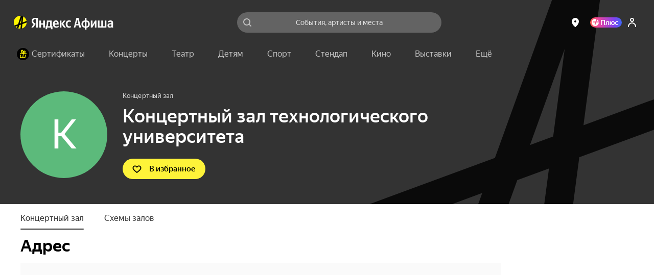

--- FILE ---
content_type: text/html; charset=utf-8
request_url: https://afisha.yandex.ru/krasnodar/concert/places/kontsertnyi-zal-tekhnologicheskogo-universiteta
body_size: 99932
content:
<!DOCTYPE html><html class="b-page__root i-ua_js_no i-ua_css_standard" lang="ru"><head><meta charset="utf-8"/><meta http-equiv="X-UA-Compatible" content="IE=edge"/><title>Концертный зал технологического университета – купить билеты в Краснодаре на Яндекс Афише</title><script nonce="2cD9IqBMCQrSW/rrIb0gIg==">;(function(d,e,c,r){e=d.documentElement;c="className";r="replace";e[c]=e[c][r]("i-ua_js_no","i-ua_js_yes");if(d.compatMode!="CSS1Compat")e[c]=e[c][r]("i-ua_css_standart","i-ua_css_quirks")})(document);;(function(d,e,c,n,w,v,f){e=d.documentElement;c="className";n="createElementNS";f="firstChild";w="http://www.w3.org/2000/svg";e[c]+=" i-ua_svg_"+(!!d[n]&&!!d[n](w,"svg").createSVGRect?"yes":"no");v=d.createElement("div");v.innerHTML="<svg/>";e[c]+=" i-ua_inlinesvg_"+((v[f]&&v[f].namespaceURI)==w?"yes":"no");})(document);;(function(d,e,p){e=d.documentElement;p="placeholder";e.className+=" i-ua_"+p+(p in d.createElement("input")?"_yes":"_no")})(document);</script><meta name="viewport" content="width=device-width"/><script class="rum-counter" nonce="2cD9IqBMCQrSW/rrIb0gIg==">!function(i,t){if(i.Ya=i.Ya||{},Ya.Rum)throw new Error("Rum: interface is already defined");var n=i.performance,e=n&&n.timing&&n.timing.navigationStart||Ya.startPageLoad||+new Date,s=i.requestAnimationFrame;Ya.Rum={enabled:!!n,vsStart:document.visibilityState,vsChanged:!1,_defTimes:[],_defRes:[],_deltaMarks:{},_markListeners:{},_settings:{},_vars:{},init:function(i,t){this._settings=i,this._vars=t},getTime:n&&n.now?function(){return n.now()}:Date.now?function(){return Date.now()-e}:function(){return new Date-e},time:function(i){this._deltaMarks[i]=[this.getTime()]},timeEnd:function(i,t){var n=this._deltaMarks[i];n&&0!==n.length&&n.push(this.getTime(),t)},sendTimeMark:function(i,t,n,e){void 0===t&&(t=this.getTime()),this._defTimes.push([i,t,e]),this.mark(i,t)},sendResTiming:function(i,t){this._defRes.push([i,t])},sendRaf:function(i){var t=this.getSetting("forcePaintTimeSending");if(s&&(t||!this.isVisibilityChanged())){var n=this,e="2616."+i;s(function(){!t&&n.isVisibilityChanged()||(n.getSetting("sendFirstRaf")&&n.sendTimeMark(e+".205"),s(function(){!t&&n.isVisibilityChanged()||n.sendTimeMark(e+".1928")}))})}},isVisibilityChanged:function(){return this.vsStart&&("visible"!==this.vsStart||this.vsChanged)},mark:n&&n.mark?function(i,t){n.mark(i+(t?": "+t:""))}:function(){},getSetting:function(i){var t=this._settings[i];return null===t?null:t||""},on:function(i,t){"function"==typeof t&&(this._markListeners[i]=this._markListeners[i]||[]).push(t)},sendTrafficData:function(){},finalizeLayoutShiftScore:function(){},finalizeLargestContentfulPaint:function(){}},document.addEventListener&&document.addEventListener("visibilitychange",function i(){Ya.Rum.vsChanged=!0,document.removeEventListener("visibilitychange",i)})}(window);
!function(){if(window.PerformanceLongTaskTiming){var e=function(e,n){return(e=e.concat(n)).length>300&&(e=e.slice(e.length-300)),e},n=Ya.Rum._tti={events:[],eventsAfterTTI:[],fired:!1,observer:new PerformanceObserver(function(r){var t=r.getEntries();n.events=e(n.events,t),n.fired&&(n.eventsAfterTTI=e(n.eventsAfterTTI,t))})};n.observer.observe({entryTypes:["longtask"]})}}();
Ya.Rum.observeDOMNode=window.IntersectionObserver?function(e,i,n){var t=this,o=Ya.Rum.getSetting("forcePaintTimeSending");!function r(){if(o||!t.isVisibilityChanged()){var s="string"==typeof i?document.querySelector(i):i;s?new IntersectionObserver(function(i,n){!o&&t.isVisibilityChanged()||(Ya.Rum.sendTimeMark(e),n.unobserve(s))},n).observe(s):setTimeout(r,100)}}()}:function(){};
!function(){var e,t=[];function n(){var n=Ya.Rum.getSetting("clck"),i=t.join("\r\n");if(t=[],e=null,n&&!(navigator.sendBeacon&&Ya.Rum.getSetting("beacon")&&navigator.sendBeacon(n,i))){var a=new XMLHttpRequest;a.open("POST",n),a.send(i)}}Ya.Rum.send=function(i,a,o,s,g,u,r){clearTimeout(e);var m=Ya.Rum.getSetting("slots"),c=Ya.Rum.getSetting("experiments"),v=["/reqid="+Ya.Rum.getSetting("reqid"),r?"/"+r.join("/"):"",a?"/path="+a:"",g?"/events="+g:"",m?"/slots="+m.join(";"):"",c?"/experiments="+c.join(";"):"",o?"/vars="+o:"","/cts="+(new Date).getTime(),"/*"];t.push(v.join("")),t.length<42?e=setTimeout(n,15):n()}}();
Ya.Rum.init({beacon: !!navigator.sendBeacon,clck: 'https://yandex.ru/clck/click',reqid: '1768937150050916-12297489136997810275',sendClientUa: true,sendBeforeBemInited: true,sendUrlInResTiming: true,sendAutoResTiming: true,sendAutoElementTiming: true,sendFirstRaf: true,}, {'287': '35','143': '28.30.2048.3118','-project': 'Afisha','-page': 'place-other','-env': 'production','-platform': 'desktop','-version': '514.2.0','-additional': '{"bundleType":"desktop","ab":"dont_give_up=on;show_flat_order_info=off;replace_client_key=6f39671c-5112-4e7e-ba28-ba0850ac895e;hallplan_cache_ttl=30000;plus_movie_upsale_holidays_texts=off;hallscheme_marks_clustering=on;new_calendar=on;import_schedules_disable=on;import_schedules_disable_ids=belcantofund,meloman,afishanovgorod,yeltsin-center,yeltsin_center,sputnik8,claustrophobia,top-kvestov,top_kvestov,kinopoisk,kinoplatform,afisha,yabilet-other,yabilet_other,kinopasta,kinopasta-kz,kinopasta-ru,kinopasta-spb,kinopasta-russia,kinopasta-msk,kinopasta_kz,kinopasta_ru,kinopasta_spb,kinopasta_russia,kinopasta_msk,yabilet-movie,yabilet_movie,yabilet;high_demand_event_ids=671229,671250,671251,671248,671254,671252,682983,701961,714651,715101,74315,62343,72460,1239,671258,749642,749641,753870,764105,764254,764105;cheburashka_seats_ids=400103,347642,474019;hide_rating_ids=668d4d367c82470052dbda9b,66e3d9ac221a25004ab007b0,66c85dcd4b3a7000519f5e28;iterative_loader=on;punk_seats_ids=431483,431302;google_pay_kz=off;google_pay_merchant_id=774382388513650245;promocode_debounce_timeout=1000;mayor_grom_banner_event_id=514037;show_react_events_page=on;mamm_events=516313, 654425;mamm_venue=70646;percent_earn_up_to=50;afisha_white_list=off;show_vtb_discount_promo=on;disable_spending_monzana_points_at_dinamo=off;main_page_selections=expand_collapsed;updated_nspk_banner=on;cold_start=off;bat_seats_ids=571963;show_react_main_page=on;rubric_top_events_theatre_and_kids=off;promo_fullscreen=on;update_personal_data=on;hide_support_button_goapp=on;hallplan_chunk_drawing=off;hallplan_chunk_drawing_goapp=on;split_psp=on;ml_selections_sort=on;user_popup_support=on;hide_buy_ticket_button_events=6830813b221a250052c23de8,683096bbecb85d0052d98573,6830970561be7b0048f1c85d,6830974cecb85d0052d98586;checkout_kinopoisk_banner=on;redesign_refund=on;show_react_selection_page=on;show_nearby_help_link=on;ml_main_page_filter_sort=on;ai_assistant_for_staff=on;ai_assistant_for_users=off;ai_assistant_for_puids=40040032,1912215026,655496751,1141564468,1472634170,374956698,417202080,3231105,1221348586,826031223,460429409,47286188;ai_assistant_daily_limit=50;refund_insurance=on;show_react_search_page=off;plus-sale-block-enabled=enabled;update_payment_way_new=on;ml_rubrics_sort=on;discount_info_under_payment_variant=on;event_mini_promo_banner_login_required=off;should_hide_subscription_popup=on;plus_paywall_enabled=on;show_nearby_help_link_touch=on;update_awaiting_order_payment_way_new=on"}','-url': window.location.href,});</script><script class="error-counter" nonce="2cD9IqBMCQrSW/rrIb0gIg==">!function(n){if(!n.Ya||!Ya.Rum)throw new Error("Rum: interface is not defined");var t=Ya.Rum;t.getSetting=function(n){var e=t._settings[n];return null===e?null:e||""}}(window);
!function(e){var r={client:["690.2354",-1,100,0],uncaught:["690.2361",100,10,0],external:["690.2854",100,10,0],script:["690.2609",100,10,0]},n={};e.ERROR_LEVEL={INFO:"info",DEBUG:"debug",WARN:"warn",ERROR:"error",FATAL:"fatal"},e._errorSettings={clck:"https://yandex.ru/clck/click",beacon:!0,project:"unknown",page:"",env:"",experiments:[],additional:{},platform:"",region:"",level:"",version:"",preventError:!1,unhandledRejection:!1,debug:!1,limits:{},silent:{},filters:{}};var t=!1;function o(e,r){for(var n in r)r.hasOwnProperty(n)&&(e[n]=r[n]);return e}function i(e){return"boolean"==typeof e&&(e=+e),"number"==typeof e?e+"":null}e.initErrors=function(r){o(e._errorSettings,r),t||(window.addEventListener?(window.addEventListener("error",a),"Promise"in window&&e._errorSettings.unhandledRejection&&window.addEventListener("unhandledrejection",function(e){var r,n=e.reason;if(n){if(n.stack&&n.message)r=n.message;else if("[object Event]"===(r=String(n)))r="event.type: "+n.type;else if("[object Object]"===r)try{r=JSON.stringify(n)}catch(e){r="unknown object"}a({message:"Unhandled rejection: "+r,stack:n.stack})}})):window.onerror=function(e,r,n,t,o){a({error:o||new Error(e||"Empty error"),message:e,lineno:n,colno:t,filename:r})},t=!0)},e.updateErrors=function(r){o(e._errorSettings,r)},e._handleError=function(t,i){var a,s,l=e._errorSettings;if(l.preventError&&t.preventDefault&&t.preventDefault(),i)a=t,s="client";else{a=e._normalizeError(t),s=a.type;var c=l.onError;"function"==typeof c&&c(a);var u=l.transform;"function"==typeof u&&(a=u(a))}var d=r[s][1];"number"==typeof l.limits[s]&&(d=l.limits[s]);var m=r[s][2];"number"==typeof l.silent[s]&&(m=l.silent[s]);var f=r[s][3];if(f<d||-1===d){a.path=r[s][0];var p="";try{var v=o({},l.additional);p=JSON.stringify(o(v,a.additional))}catch(e){l.debug&&window.console&&console.error("[error-counter] json.stringify:",e)}var g=function(){n[a.message]=!1,e._sendError(a,{additional:p,silent:f<m||-1===m?"no":"yes",isCustom:Boolean(i)}),r[s][3]++}.bind(this);if(void 0===l.throttleSend)g();else{if(n[a.message])return;n[a.message]=!0,setTimeout(g,l.throttleSend)}}},e._baseNormalizeError=function(e){var r=(e=e||{}).filename||e.fileName||"",n=e.error&&e.error.stack||e.stack||"",t=e.message||"";return{file:r,line:e.lineno||e.lineNumber,col:e.colno||e.colNumber,stack:n,message:t}},e._normalizeError=function(r){var n=e._baseNormalizeError(r),t="uncaught",o=e._isExternalError(n.file,n.message,n.stack),i="",a="";return o.hasExternal?(t="external",i=o.common,a=o.custom):/^Script error\.?$/.test(n.message)&&(t="script"),n.external=i,n.externalCustom=a,n.type=t,n},e._sendError=function(r,n){n=n||{};var t=e._errorSettings,o=t.experiments.length?t.experiments.join(";"):"",a={"-url":r.file,"-line":r.line,"-col":r.col,"-stack":r.stack,"-env":t.env,"-msg":r.message,"-external":r.external,"-externalCustom":r.externalCustom,"-project":t.project,"-service":r.service,"-page":r.page||t.page,"-platform":t.platform,"-level":r.level,"-experiments":o,"-version":t.version,"-region":t.region,"-source":r.source,"-sourceMethod":r.sourceMethod,"-type":n.isCustom?r.type:"","-block":r.block,"-method":r.method,"-additional":n.additional,"-adb":i(Ya.blocker)||i(t.blocker),"-ua":navigator.userAgent,"-silent":n.silent,"-ts":+new Date};t.debug&&window.console&&console.error("[error-counter]",a),e.send(null,r.path,function(e){var r=[];for(var n in e)e.hasOwnProperty(n)&&(e[n]||0===e[n])&&r.push(n+"="+encodeURIComponent(e[n]).replace(/\*/g,"%2A"));return r.join(",")}(a),null,null,null,null)};var a=function(e){Ya.Rum._handleError(e,!1)}}(Ya.Rum);
!function(e){var r={url:{0:/(miscellaneous|extension)_bindings/,1:/^chrome:/,2:/kaspersky-labs\.com\//,3:/^(?:moz|chrome)-extension:\/\//,4:/^file:/,5:/^resource:\/\//,6:/webnetc\.top/,7:/local\.adguard\.com/},message:{0:/__adgRemoveDirect/,1:/Content Security Policy/,2:/vid_mate_check/,3:/ucapi/,4:/Access is denied/i,5:/^Uncaught SecurityError/i,6:/__ybro/,7:/__show__deepen/,8:/ntp is not defined/,9:/Cannot set property 'install' of undefined/,10:/NS_ERROR/,11:/Error loading script/,12:/^TypeError: undefined is not a function$/,13:/__firefox__\.(?:favicons|metadata|reader|searchQueryForField|searchLoginField)/},stack:{0:/(?:moz|chrome)-extension:\/\//,1:/adguard.*\.user\.js/i}};function n(e,r){if(e&&r){var n=[];for(var o in r)r.hasOwnProperty(o)&&r[o].test(e)&&n.push(o);return n.join("_")}}function o(e,o){var i,t=[];for(var s in r)r.hasOwnProperty(s)&&(i=n(e[s],o[s]))&&t.push(s+"~"+i);return t.join(";")}e._isExternalError=function(n,i,t){var s=e._errorSettings.filters||{},a={url:(n||"")+"",message:(i||"")+"",stack:(t||"")+""},c=o(a,r),u=o(a,s);return{common:c,custom:u,hasExternal:!(!c&&!u)}}}(Ya.Rum);
!function(){"use strict";var t;(t=Ya.Rum).logAjaxError=function(a,i,o,n){a.type="network",a.additional=a.additional||{},"timeout"===o?a.additional.timeout=1:i.status&&(a.additional.status=i.status),t.logError(a,n)}}();
Ya.Rum.initErrors({"project":"afisha","page":"place-other","platform":"desktop","version":"514.2.0","blocker":false,"unhandledRejection":true,"region":35,"experiments":["dont_give_up:on","show_flat_order_info:off","replace_client_key:6f39671c-5112-4e7e-ba28-ba0850ac895e","hallplan_cache_ttl:30000","plus_movie_upsale_holidays_texts:off","hallscheme_marks_clustering:on","new_calendar:on","import_schedules_disable:on","import_schedules_disable_ids:belcantofund,meloman,afishanovgorod,yeltsin-center,yeltsin_center,sputnik8,claustrophobia,top-kvestov,top_kvestov,kinopoisk,kinoplatform,afisha,yabilet-other,yabilet_other,kinopasta,kinopasta-kz,kinopasta-ru,kinopasta-spb,kinopasta-russia,kinopasta-msk,kinopasta_kz,kinopasta_ru,kinopasta_spb,kinopasta_russia,kinopasta_msk,yabilet-movie,yabilet_movie,yabilet","high_demand_event_ids:671229,671250,671251,671248,671254,671252,682983,701961,714651,715101,74315,62343,72460,1239,671258,749642,749641,753870,764105,764254,764105","cheburashka_seats_ids:400103,347642,474019","hide_rating_ids:668d4d367c82470052dbda9b,66e3d9ac221a25004ab007b0,66c85dcd4b3a7000519f5e28","iterative_loader:on","punk_seats_ids:431483,431302","google_pay_kz:off","google_pay_merchant_id:774382388513650245","promocode_debounce_timeout:1000","mayor_grom_banner_event_id:514037","show_react_events_page:on","mamm_events:516313, 654425","mamm_venue:70646","percent_earn_up_to:50","afisha_white_list:off","show_vtb_discount_promo:on","disable_spending_monzana_points_at_dinamo:off","main_page_selections:expand_collapsed","updated_nspk_banner:on","cold_start:off","bat_seats_ids:571963","show_react_main_page:on","rubric_top_events_theatre_and_kids:off","promo_fullscreen:on","update_personal_data:on","hide_support_button_goapp:on","hallplan_chunk_drawing:off","hallplan_chunk_drawing_goapp:on","split_psp:on","ml_selections_sort:on","user_popup_support:on","hide_buy_ticket_button_events:6830813b221a250052c23de8,683096bbecb85d0052d98573,6830970561be7b0048f1c85d,6830974cecb85d0052d98586","checkout_kinopoisk_banner:on","redesign_refund:on","show_react_selection_page:on","show_nearby_help_link:on","ml_main_page_filter_sort:on","ai_assistant_for_staff:on","ai_assistant_for_users:off","ai_assistant_for_puids:40040032,1912215026,655496751,1141564468,1472634170,374956698,417202080,3231105,1221348586,826031223,460429409,47286188","ai_assistant_daily_limit:50","refund_insurance:on","show_react_search_page:off","plus-sale-block-enabled:enabled","update_payment_way_new:on","ml_rubrics_sort:on","discount_info_under_payment_variant:on","event_mini_promo_banner_login_required:off","should_hide_subscription_popup:on","plus_paywall_enabled:on","show_nearby_help_link_touch:on","update_awaiting_order_payment_way_new:on"]});</script><script nonce="2cD9IqBMCQrSW/rrIb0gIg==">(()=>{var t={935:(t,e,i)=>{"use strict";var s=i(238);class o{constructor(t){this._params=t,this._domElem=document.getElementById(t.id);let e=t["data-test-id"];e&&(this._domElem.dataset.testId=e),this._loadStartTime=Date.now(),this._shown=!1,this._scrollingElement=this._getScrollingElement(),this._onScroll=(0,s.nF)(this._onScroll.bind(this),200),this._onResize=this._onResize.bind(this),this._watchForDestruct()}init(){this._shouldShowBanner()&&this._render(),this._attachEvents()}_attachEvents(){this._scrollingElement.addEventListener("scroll",this._onScroll),window.addEventListener("resize",this._onResize)}_detachEvents(){this._scrollingElement.removeEventListener("scroll",this._onScroll),window.removeEventListener("resize",this._onResize)}destruct(){let{storage:t}=window.Ya.Afisha.Adfox;t&&t.includes(this._params.id)&&t.remove(this._params.id),this._detachEvents(),clearInterval(this._destructInterval),this._domElem=null}_watchForDestruct(){this._destructInterval=setInterval(()=>{document.body.contains(this._domElem)||this.destruct()},5)}_patchAfishaProfit(){let t=(Array.from((this._domElem.children.item(0)||{}).classList||[]).find(t=>t.startsWith("yandex_rtb_R-A-"))||"").replace("yandex_rtb_","");if(!t)return;this._isAfishaProfit=!0;let{metrikaContext:e}=this._params;e&&Array.isArray(e)&&e.push("afisha-profit",t),e&&this._trackAdvert("show")}_shouldShowBanner(){if(this._shown)return!1;let{maxWidth:t}=this._params;return!t||!(t<window.innerWidth)}_onResize(){this._shouldShowBanner()&&this._render()}_render(){let{id:t,ownerId:e,bannerParams:i,nonce:o,metrikaContext:n}=this._params,r={containerId:t,ownerId:e,params:i,cspNonce:o,onRender:()=>this._onRender(),onError:()=>this._onAbort(),onStub:()=>this._onAbort()};n&&(0,s.HT)(["advert",...n,"show",1]),(window.yaContextCb||(window.yaContextCb=[])).push(()=>{try{window.Ya.adfoxCode.create(r)}catch(t){console.error(t)}}),this._shown=!0}_onRender(){if(this._rendered)return;this._patchAfishaProfit(),this._rendered=!0;let{metrikaContext:t}=this._params;if(t&&this._trackTiming("loaded"),this._params.bannerParams&&this._params.bannerParams.isTopBanner){this._removeClasses(["page-content_with_adfox_margin_yes"]);let t=document.querySelector(".b-page__page-header-compact");t&&t.classList.add("b-page__page-header-compact_with_adfox_margin_yes")}if(this._domElem.classList.remove("adfox_shown_no"),this._domElem.classList.add("adfox_shown_yes"),this._params.isSticky){let t=document.querySelector(".adfox-sticky-react");t&&t.contains(this._domElem)&&t.classList.remove("adfox_shown_no")}}_onAbort(){let{metrikaContext:t}=this._params;this._domElem.classList.remove("adfox_shown_yes"),this._domElem.classList.add("adfox_shown_no"),this._params.bannerParams&&this._params.bannerParams.isTopBanner&&this._removeClasses(["b-page__page-header-compact_with_adfox_margin_yes","page-content_with_adfox_margin_yes"]),t&&this._trackTiming("aborted")}_getScrollingElement(){let t=document.querySelector(".page-modal__modal");return t&&t.contains(this._domElem)?t:window.document}_onScroll(){let t=this._calcVisiblePercent();t>0&&!this._scrollLogged&&(this._scrollLogged=!0,this._trackAdvert("scroll")),t>=.5?this._onShow():this._onHide()}_calcVisiblePercent(){let{top:t,right:e,bottom:i,left:s}=this._domElem.getBoundingClientRect(),o=e-s,n=i-t,r=this._calcVisibleSize(window.innerWidth,s,e);return r/o*(this._calcVisibleSize(window.innerHeight,t,i)/n)}_calcVisibleSize(t,e,i){return e>t||i<=0?0:e<0?Math.min(i,t):Math.min(t-e,i-e,t)}_onShow(){this._onShowTimeoutId||(this._onShowTimeoutId=setTimeout(()=>{this._trackAdShow()},2e3))}_onHide(){clearTimeout(this._onShowTimeoutId),this._onShowTimeoutId=null}_removeClasses(t=[]){t.forEach(t=>{let e=document.querySelector(`.${t}`);e&&e.classList.remove(t)})}_trackAdShow(){this._loggedScroll50||(this._loggedScroll50=!0,this._detachEvents(),clearTimeout(this._onShowTimeoutId),this._onShowTimeoutId=null,this._trackAdvert("scroll50"))}_trackAdvert(t){let e=this._params.metrikaContext||[];(0,s.HT)(["advert",...e,t])}_trackTiming(t){let e=this._params.metrikaContext||[];(0,s.HT)(["timing",...e,t,Date.now()-this._loadStartTime])}}window.yaContextCb=window.yaContextCb||[],window.Ya=window.Ya||{},window.Ya.Afisha=window.Ya.Afisha||{},window.Ya.Afisha.Adfox={render:function(t){window.Ya.Afisha.Adfox.storage.includes(t.id)||(window.Ya.Afisha.Adfox.storage.add(t.id),new o(t).init())}},window.Ya.Afisha.Adfox.storage={ids:[],includes(t){return this.ids.includes(t)},add(t){this.ids.push(t)},remove(t){this.ids=this.ids.filter(e=>e!==t)}}},806:(t,e,i)=>{"use strict";var s=i(898),o=i(238);class n{constructor(t,e){this._params=t,this._createAltBanner=e,this._loadStartTime=Date.now(),this._domElem=document.getElementById(t.id),this._scrollingElement=this._getScrollingElement(),this._isResponseRecieved=!1,this._onScroll=(0,o.nF)(this._onScroll.bind(this),200),this._watchForDestruct(),this._trackAdvert("show")}_attachEvents(){this._scrollingElement.addEventListener("scroll",this._onScroll),window.addEventListener("resize",this._onScroll)}_detachEvents(){this._scrollingElement.removeEventListener("scroll",this._onScroll),window.removeEventListener("resize",this._onScroll)}destruct(){this._detachEvents(),clearTimeout(this._onShowTimeoutId),clearTimeout(this._responseAwaitTimeoutId),clearInterval(this._destructInterval),this._isResponseRecieved=!0,this._domElem.classList.remove("afisha-profit_skeleton_yes","afisha-profit_shown_yes"),this._domElem.classList.add("afisha-profit_shown_no"),this._domElem=null,this._scrollingElement=null}_watchForDestruct(){this._destructInterval=setInterval(()=>{document.body.contains(this._domElem)||this.destruct()},5e3),this._responseAwaitTimeoutId=setInterval(()=>{this._isResponseRecieved||this.destruct()},6e4)}render(){let{id:t,bannerId:e,statId:i,extParams:s,nonce:o}=this._params;(window.yaContextCb||(window.yaContextCb=[])).push(()=>{window.Ya.Context.AdvManager.render({renderTo:t,blockId:e,statId:i,extParams:s,cspNonce:o,onRender:this._onRender.bind(this),onError:this._onError.bind(this)},this._createAltBanner?()=>{this._createAltBanner(),this.destruct()}:this._onError.bind(this))})}_onRender(){this._rendered||(this._rendered=!0,this._isResponseRecieved=!0,this._trackTiming("loaded"),this._domElem&&(this._domElem.classList.remove("afisha-profit_shown_no","afisha-profit_skeleton_yes"),this._domElem.classList.add("afisha-profit_shown_yes")),this._attachEvents(),this._onScroll())}_onError(){this._isResponseRecieved=!0,this._domElem.classList.remove("afisha-profit_skeleton_yes","afisha-profit_shown_yes"),this._domElem.classList.add("afisha-profit_shown_no"),this._trackTiming("aborted")}_getScrollingElement(){let t=document.querySelector(".page-modal__modal");return t&&t.contains(this._domElem)?t:window.document}_onScroll(){let t=this._calcVisiblePercent();t>0&&!this._scrollLogged&&(this._scrollLogged=!0,this._trackAdvert("scroll")),t>=.5?this._onShow():this._onHide()}_calcVisiblePercent(){let{top:t,right:e,bottom:i,left:s}=this._domElem.getBoundingClientRect(),o=e-s,n=i-t,r=this._calcVisibleSize(window.innerWidth,s,e);return r/o*(this._calcVisibleSize(window.innerHeight,t,i)/n)}_calcVisibleSize(t,e,i){return e>t||i<=0?0:e<0?Math.min(i,t):Math.min(t-e,i-e,t)}_onShow(){this._onShowTimeoutId||(this._onShowTimeoutId=setTimeout(()=>{this._trackAdShow()},2e3))}_onHide(){clearTimeout(this._onShowTimeoutId),this._onShowTimeoutId=null}_trackAdShow(){this._loggedScroll50||(this._loggedScroll50=!0,this._detachEvents(),clearTimeout(this._onShowTimeoutId),this._onShowTimeoutId=null,this._trackAdvert("scroll50"))}_trackAdvert(t){let e=this._params.metrikaContext||[];(0,o.HT)(["advert",...e,t])}_trackTiming(t){let e=this._params.metrikaContext||[];(0,o.HT)(["timing",...e,t,Date.now()-this._loadStartTime])}}window.Ya=window.Ya||{},window.Ya.Afisha=window.Ya.Afisha||{},window.Ya.Afisha.AfishaProfit={render:function(t,e){let i=0;!function t(s,o){i++;let r=new n(s,o&&!!o.length&&i<e.length+1&&t.bind(this,o[i-1],o[i]));a(()=>r.render())}(t,e)}};let r=window.yaContextCb||(window.yaContextCb=[]),a=(0,s.A)(r)},64:()=>{window.Ya=window.Ya||{},window.Ya.Afisha=window.Ya.Afisha||{},window.Ya.Afisha.asyncQueue=window.Ya.Afisha.asyncQueue||function(){let t=[],e=0,i=setTimeout;function s(){if(0===t.length||e>0)return;e++;let o=Ya.Rum.getTime(),n=o;for(;t.length>0&&n-o<30;){let e=t.shift();try{e.fn.call(e.ctx||null),Ya.Afisha.asyncQueue.debug&&console.log("Executed "+e.name+", time: "+(Ya.Rum.getTime()-n))}catch(t){}if(n=Ya.Rum.getTime(),t.length>0&&t[0].isLongTask)break}t.length>0&&i(s,0),e--}return{push:function(e){e.isHighPriority?t.unshift(e):t.push(e),1===t.length&&i(s,0)},execute:s}}()},238:(t,e,i)=>{"use strict";i.d(e,{HT:()=>a,nF:()=>r});var s=i(898);let o="undefined"==typeof window?[]:window.afisha_metrika_callbacks||(window.afisha_metrika_callbacks=[]),n=(0,s.A)(o);function r(t,e,i){let s=null;return(...o)=>{s||(s=setTimeout(()=>{t.apply(i,o),s=null},e))}}function a(t){n(()=>{window&&window.BEM.channel("metrika").trigger("set-param",{param:t})})}},898:(t,e,i)=>{"use strict";function s(t,e){let i=!1,s=[];if(e&&e())i=!0;else{let e=()=>{i=!0,s.forEach(t=>t()),s=[],setTimeout(()=>{let i=t.indexOf(e);i>-1&&t.splice(i,1)},100)};t.push(e)}return t=>{i?t():s.push(t)}}i.d(e,{A:()=>s})}},e={};function i(s){var o=e[s];if(void 0!==o)return o.exports;var n=e[s]={exports:{}};return t[s](n,n.exports,i),n.exports}i.d=(t,e)=>{for(var s in e)i.o(e,s)&&!i.o(t,s)&&Object.defineProperty(t,s,{enumerable:!0,get:e[s]})},i.o=(t,e)=>Object.prototype.hasOwnProperty.call(t,e),i(64),i(935),i(806)})();
//# sourceMappingURL=inline-desktop.js.map</script><style nonce="2cD9IqBMCQrSW/rrIb0gIg==">@charset "UTF-8";[touch-action=auto]{touch-action:auto}[touch-action=pan-y]{touch-action:pan-y}[touch-action=pan-x]{touch-action:pan-x}[touch-action="pan-x pan-y"],[touch-action="pan-y pan-x"]{touch-action:pan-x pan-y}.popup__content{box-sizing:border-box;height:100%;margin:0;padding:4px 8px;position:relative;z-index:10}.popup__content:focus{outline:none}.icon{background-position:50%;background-repeat:no-repeat;display:inline-block}.icon:after{content:"\00A0";visibility:hidden}.icon{background-size:contain}.icon_type_cross-red{background-image:url([data-uri])}.icon_type_cross-red.icon_size_12x12{height:12px;width:12px}.notification__inner{background:#000000a6;border-radius:3px;color:#fff;display:inline-block;font-size:13px;line-height:15px;padding:7px 10px;pointer-events:auto;position:relative}.notification__message{margin-right:22px;text-align:left}.notification__message .link,.notification__message .link:visited{color:#fff;text-decoration:underline}.notification__message .link.link_hovered_yes{color:#c00}.link__inner{color:inherit}.link__icon~.link__inner{margin-left:5px}@font-face{font-display:fallback;font-family:YS Text;font-style:normal;font-weight:300;src:local("YS Text Light");src:url(https://yastatic.net/s3/afisha-frontend/static/_/f37e38d01e09fcb603ac.woff2) format("woff2"),url(https://yastatic.net/s3/afisha-frontend/static/_/5a6df8fdaa0e17b59365.woff) format("woff"),url(https://yastatic.net/s3/afisha-frontend/static/_/b30e94cbe0c1e438d3b7.ttf) format("truetype")}.i-font_face_ys-text-light{font-weight:300}@font-face{font-display:fallback;font-family:YS Text;font-style:normal;font-weight:400;src:local("YS Text Regular");src:url(https://yastatic.net/s3/afisha-frontend/static/_/3e4b331402e9a05da640.woff2) format("woff2"),url(https://yastatic.net/s3/afisha-frontend/static/_/1f77cb2258acfcf118f0.woff) format("woff"),url(https://yastatic.net/s3/afisha-frontend/static/_/6c6cdccec8858d6f2159.ttf) format("truetype")}.i-font_face_ys-text-light,.i-font_face_ys-text-regular{font-family:YS Text,sans-serif;font-stretch:normal;font-style:normal}.i-font_face_ys-text-regular{font-weight:400}@font-face{font-display:fallback;font-family:YS Text;font-style:normal;font-weight:500;src:local("YS Text Medium");src:url(https://yastatic.net/s3/afisha-frontend/static/_/62c59f11db4eb56eb9e4.woff2) format("woff2"),url(https://yastatic.net/s3/afisha-frontend/static/_/bbf9b95cef6739dd19ad.woff) format("woff"),url(https://yastatic.net/s3/afisha-frontend/static/_/7a26a876b66f60860daf.ttf) format("truetype")}.i-font_face_ys-text-medium{font-weight:500}@font-face{font-display:fallback;font-family:YS Text;font-style:normal;font-weight:700;src:local("YS Text Bold");src:url(https://yastatic.net/s3/afisha-frontend/static/_/31446517c91e61161644.woff2) format("woff2"),url(https://yastatic.net/s3/afisha-frontend/static/_/130c06ee75245a3e0d8a.woff) format("woff"),url(https://yastatic.net/s3/afisha-frontend/static/_/b2e6550fc87391793b17.ttf) format("truetype")}.i-font_face_ys-text-bold,.i-font_face_ys-text-medium{font-family:YS Text,sans-serif;font-stretch:normal;font-style:normal}.i-font_face_ys-text-bold{font-weight:700}.promo-action-timer-frames__frame{align-items:center;background-color:#fff;border-radius:3px;color:#000;display:flex;font-size:26px;font-weight:700;height:44px;justify-content:center;line-height:46px;width:40px}.promo-action-timer-frames__frame:first-child{margin-right:8px}.promo-action-timer-frames__frame_theme_elki{background-color:#0c251c80;color:#fff;height:50px;width:46px}.promo-action-timer-frames__frame_theme_theatre{background-color:#0d1f3080;color:#fff;height:50px;width:46px}.promo-action-timer-frames__frame_theme_concert{background-color:#0000001a;color:#000;height:50px;width:46px}.promo-action-timer-frames__frame_theme_video{background-color:#000000b3;color:#fff;height:50px;width:46px}.promo-action-timer__separator{align-items:center;align-self:center;display:flex;flex-direction:column;font-weight:500;height:44px;justify-content:center;position:relative;width:30px}.promo-action-timer__separator:after,.promo-action-timer__separator:before{background-color:#000;border-radius:50%;content:"";display:block;height:6px;width:6px}.promo-action-timer__separator:before{margin-bottom:4px}.event-promo-action-banner-content__promocodes{align-items:center;display:flex;flex-shrink:0;justify-content:flex-start}.event-promo-action-banner-content__promocode:not(:last-child){margin-right:12px}.event-promo-action-banner-content__image{background:url(https://yastatic.net/s3/afisha-frontend/static/_/2516166901f89797861e.svg) no-repeat 50%;background-size:contain;flex-shrink:0;height:80px;margin:4px 24px 4px 0;width:80px}.event-promo-action-banner-content__base-content{align-items:center;display:flex}.event-promo-action-banner-content__promo-title{font-weight:700}.event-promo-action-banner-content__timer-info{align-items:flex-start;display:flex}.event-promo-action-banner-content__timer .promo-action-timer-frames__frame{border-radius:7px}.event-promo-action-banner-content__text{font-size:13px;letter-spacing:-.15px;line-height:15px;margin-left:15px;margin-top:2px;opacity:.4}.event-promo-action-banner-content__agreement{color:#000;margin-bottom:0;margin-top:0;padding:0 30px;text-align:right}.event-promo-action-banner-content__agreement,.event-promo-action-banner-content__agreement a{font-size:14px;font-style:normal;font-weight:400;letter-spacing:-.14px;line-height:18px;text-align:center}.event-promo-action-banner-content__agreement a{color:#00000080;margin-left:4px;outline:0;text-decoration:none;touch-action:manipulation}.event-promo-action-banner-content__agreement a:hover{color:#000;cursor:pointer;transition:color .3s}.event-promo-action-banner-content__container{align-items:center;display:flex;flex-direction:column}.promo-action-popup-sticky__close{background-image:url([data-uri]);background-position:50% 50%;background-repeat:no-repeat;background-size:cover;cursor:pointer;display:block;height:24px;position:absolute;right:0;top:8px;width:24px;z-index:1}.promo-action-popup-sticky__close:hover{background-image:url([data-uri])}.promo-action-popup-sticky__close{height:15px;left:auto;right:15px;top:15px;width:15px}.event-promo-action-banner__sticky{top:0!important}.event-promo-action-banner__sticky.promo-action-popup-sticky_show_no{animation:none}@media (max-width:999px){.event-promo-action-banner__sticky.promo-action-popup-sticky.popup2_visible_yes{display:none}}.grid_type_old .event-promo-action-banner__inner.grid__inner{max-width:none;min-width:0;width:1020px}.event-promo-action-widget-banner__inner{margin:0 auto;max-width:none;min-width:0;width:1020px}.spin2{background-image:url(https://yastatic.net/s3/afisha-frontend/static/_/915cebc25bf6cb386f55.gif);background-image:linear-gradient(90deg,#0000,#0000);border:2px solid #0000;border-radius:100px;box-sizing:border-box;display:none}.spin2:after{content:"\00A0";visibility:hidden}.i-ua_platform_opera .spin2:not(.spin2_progress_yes){display:inline-block;left:0;position:absolute;top:0;visibility:hidden}.grid_type_new .grid__container{min-width:1000px;position:relative}.grid_type_new .grid__inner{margin-left:auto;margin-right:auto;width:1000px}.grid_type_new .grid__main{display:inline-block;vertical-align:top;width:75%}.grid_type_new .grid__main_type_cinema{width:610px}.grid_type_new .grid__sidebar{display:inline-block;vertical-align:top;width:25%}.grid_type_new .grid__sidebar_type_cinema{width:300px}.grid_type_new .grid__col{margin-bottom:30px;margin-right:30px;vertical-align:top}.grid_type_new .grid__col_size_l{width:calc(50% - 30px)}.grid_type_new .grid__col_size_m{width:calc(33.33333% - 30px)}.grid_type_new .grid__col_size_xl{width:calc(66.66666% - 30px)}.grid_type_new .grid__margin-bottom{margin-bottom:30px}.grid_type_new .grid__margin-left{margin-left:30px}.grid_type_new .grid__margin-right{margin-right:30px}.grid_type_new .grid__margin-top{margin-top:30px}.grid_type_new .grid__margin-n-bottom{margin-bottom:-30px}.grid_type_new .grid__margin-n-left{margin-left:-30px}.grid_type_new .grid__margin-n-right{margin-right:0}.grid_type_new .grid__margin-n-top{margin-top:-30px}@media (min-width:1280px){.grid_type_new.grid_adaptive_yes .grid__inner{width:1260px}.grid_type_new .grid__main_type_cinema{width:870px}}.page-modal__background.i-background_active_yes{bottom:0;left:0;position:absolute;right:0;top:0}.b-statcounter{left:-9999px;position:absolute}.YndxBug{z-index:40000}.font-antialiased{text-rendering:optimizeLegibility;-moz-osx-font-smoothing:grayscale;-webkit-font-smoothing:antialiased;-webkit-text-size-adjust:100%;text-size-adjust:100%}.tickets-warning__text{flex:auto;padding:8px 0 7px;text-align:center}.tickets-warning__close{color:#efce36;display:inline-block;flex:none;font-size:30px;line-height:32px;vertical-align:middle;width:16px}.tickets-widget-headliners{background:#f7f7f7;border-bottom:1px solid #e2e2e2;padding:12px 20px;position:relative;text-align:left;z-index:1}.tickets-widget-headliners__title{color:#9c9c9c;font-size:11px;letter-spacing:1px;line-height:17px;margin-bottom:2px;text-transform:uppercase}.tickets-widget-headliners__description{color:#333;font-size:16px;font-weight:700;line-height:19px}.tickets-widget__frame{height:600px;overflow:hidden;position:relative}.tickets-widget__frame div,.tickets-widget__frame iframe{margin:0 auto!important}.tickets-widget__loader{background:#f7f7f7;bottom:0;left:0;position:absolute;right:0;top:0}.tickets-widget__loader_hide_yes{animation:tickets-widget__loader .3s ease-out;animation-fill-mode:forwards}@keyframes tickets-widget__loader{0%{opacity:1}to{opacity:0}}.tickets-widget__logo{background:url([data-uri]) 0 0 no-repeat;height:112px;left:0;margin:auto;position:absolute;right:0;top:169px;width:92px}.tickets-widget__text{color:#999;font-size:17px;letter-spacing:-.43px;line-height:23px;top:315px}.tickets-widget__error,.tickets-widget__text{left:0;position:absolute;right:0;text-align:center}.tickets-widget__error{background:#fff;bottom:0;display:none;top:0}.tickets-widget__error_show_yes{align-items:center;display:flex;flex-direction:column;justify-content:center}.tickets-widget__error:before{background:url([data-uri]) 50% 50% no-repeat;content:"";display:block;height:78px;margin-bottom:18px;width:100%}.tickets-widget__error-title{font-size:21px;font-weight:700;line-height:26px;width:248px}.tickets-widget__error-text{font-size:15px;line-height:20px;margin-top:6px;width:248px}.tickets-widget-modal__widget{margin:0 auto;width:1020px}.page-content{background:#fff;padding-bottom:20px;padding-top:25px;position:relative}.page-content.page-content_has-promo-action_yes{padding-top:728px}.page-content.page-content_has-promo-action_yes.page-content_has-branding_yes{padding-top:816px}.page-content.page-content_has-promo-action_yes.page-content_nspk_yes{padding-top:756px}.main{display:block}.i-slider__inner{overflow:hidden;position:relative;white-space:nowrap;width:auto}.i-slider__item{display:inline-block;vertical-align:top;white-space:normal}.i-slider__stage{position:relative;touch-action:pan-y}.i-slider__stage:after{clear:both;content:".";display:block;height:0;line-height:0;visibility:hidden}.i-slider__stage-outer{overflow:hidden;position:relative;transform:translateZ(0)}.i-slider__item-wrap{float:left;min-height:1px;position:relative;-webkit-tap-highlight-color:transparent;-webkit-touch-callout:none}.promo-media-background-fade{background:linear-gradient(180deg,#000,rgba(0,0,0,.254) 66.23%,rgba(0,0,0,.116) 79.15%,rgba(0,0,0,.056) 89.65%,#0000);height:100%;mix-blend-mode:normal;opacity:.8;position:absolute;top:0;width:100%}.promo-media-background-fade:after{background:#221826;content:"";display:block;height:100%;left:0;opacity:.3;position:absolute;top:0;width:100%}.promo-media-background__video{left:0;min-height:100%;position:absolute;top:0;width:100%}.image{border:0;font:0/0 a}.image-placeholder{background:url([data-uri]) no-repeat 100%;background-size:cover;height:100%;position:absolute;right:0;top:0;width:100%}.place-media-background__item{height:400px;overflow:hidden;position:relative;width:100%}.place-media-background__menu{left:0;position:absolute;right:0;width:100%}.place-media-background__navigation{bottom:46px;position:absolute;right:0;z-index:7}.place-media-background__slider{white-space:nowrap}.place-heading-info__logo{float:left;margin-right:30px;margin-top:-1px}.place-heading-info__info{margin:0 150px 0 200px}@media (min-width:1280px){.grid_adaptive_yes .place-heading-info__info{margin-right:250px}}.tags{list-style:none;margin:0;padding:0}.tags__item{display:inline}.tags_theme_light{font-weight:400;letter-spacing:.1px}.tags_theme_light .tags__item:before{content:"•";display:inline-block;font-weight:700;margin:0 6px}.tags_theme_light .tags__item:first-child:before{content:none}.place-heading-info__title{font-size:32px;font-weight:500;line-height:36px;margin:16px 0 0;white-space:normal}@media (min-width:1280px){.grid_adaptive_yes .place-heading-info__title{font-size:36px;line-height:40px;margin-top:13px}}.place-heading-info__description{font-size:15px;font-weight:300;line-height:20px;margin:5px 60px -6px 0;white-space:normal}@media (min-width:1280px){.grid_adaptive_yes .place-heading-info__description{margin-right:200px}}.place-heading-info__favorite{display:inline-block;margin-top:27px}@media (min-width:1280px){.grid_adaptive_yes .place-heading-info__favorite{margin-top:23px}}.place-navigation__item{cursor:pointer;display:inline-block;outline:none;overflow:hidden;position:relative;vertical-align:top;user-selection:none;font-size:16px;line-height:24px;margin-left:40px}.place-navigation__item:first-child{margin-left:0}.place-navigation__item:hover .place-navigation__underline{background:#000c}.place-navigation__text{color:#000c;font-size:16px;font-weight:400;line-height:24px;padding:8px 0}.place-navigation__underline{background:none;border-radius:4px;height:2px;transition:background-color .15s ease-out;width:100%}.place-navigation__content{margin:0;margin-top:8px;padding:0}.place-navigation__wrapper{display:block;text-decoration:none}.spin2_size_s{background-position:-2px -44px;font-size:13px;height:28px;line-height:24px;width:28px}.button2__text{display:inline-block;pointer-events:none;position:relative;resize:none;white-space:nowrap}.button-more__loader_hidden_yes{display:none}.button-more__loader .spin2_progress_yes{animation-name:button-more__loader}.button-more__text_hidden_yes,.i-loadable-list__loader{display:none}.i-loadable-list__loader_shown_yes{display:block}.i-loadable-list__progress{display:none}.i-loadable-list__progress_shown_yes{display:block}.i-loadable-list__page{display:block;width:100%}.events-list__list{display:flex;flex-flow:row wrap}.events-list__empty,.events-list__loader-text{display:none}.events-list_empty_yes .events-list__empty{display:block}.events-list__more{margin-top:30px}.events-list__progress-loader,.events-list__spin-loader{bottom:0;left:0;position:absolute;right:0;top:-30px}.events-list__list_columns_2 .event{width:50%}.events-list__list_columns_3 .event{width:33.3%}.events-list__paranja{background:#fff;height:100%;left:0;opacity:.9;padding:0;position:absolute;top:0;width:100%;z-index:1102}.events-list__progress-bar{animation:events-list__progress-bar .8s ease-out;background:#f6e234}@keyframes events-list__progress-bar{0%{width:0}70%{width:90%}to{width:100%}}.events-list__progress-bar{height:1px;margin-top:-1px;width:100%}.events-list__feedback-banner{margin-left:15px;margin-right:15px;width:100%}.events-list__feedback-banner_new-layout{margin-top:10px;transform:translateY(-20px)}.events-list__list_adaptive_yes .event+.events-list__feedback-banner_new-layout{transform:translateY(-30px)}.events-list-empty__content{display:inline-block;left:-63px;position:relative;text-align:left;vertical-align:middle}.events-list-empty__image{background:url(https://yastatic.net/s3/afisha-frontend/static/_/2d3b876d4b7674d20ccc.svg) 0 0 no-repeat;display:inline-block;height:175px;vertical-align:middle;width:248px}.events-list-empty__title{color:#000000db;font-size:26px;font-weight:700;line-height:30px;margin:0 0 13px;padding:0}.events-list-empty__subtitle{color:#222222db;font-size:16px;font-weight:400;line-height:19px;margin:0}.stage-repertory__anchor{position:absolute;top:-80px}.stage-repertory__title{font-size:34px;font-style:normal;font-weight:700;line-height:48px;margin:0}.stage-repertory__list{margin-bottom:24px;margin-top:24px;position:relative}.stage-repertory__list .events-list__list_adaptive_yes .event{margin-bottom:12px}.stage-repertory__actors{padding-bottom:10px}.schedule-grid__row{box-shadow:inset 0 -1px 0 #00000012;display:table;padding:24px 0 20px;position:relative;width:100%}.schedule-grid__row_hidden_yes{display:none}.schedule-grid__row_border_no{border-top:none}.schedule-grid__row .bookmark{visibility:hidden}.schedule-grid__row .bookmark_active_yes,.schedule-grid__row:hover .bookmark{visibility:visible}.schedule-grid__more_hidden_yes{display:none}.schedule-grid__more{color:#36c;cursor:pointer;font-size:18px;line-height:22px}.schedule-grid__col{display:table-cell;vertical-align:top}.schedule-grid__col_border_yes{border-top:1px solid #e3e3e3;margin-top:-20px;padding-top:20px}.tags_theme_strong{font-weight:700;text-transform:uppercase}.tags_theme_strong .tags__item{margin-left:1em}.tags_theme_strong .tags__item:first-child{margin-left:0}.tags_size_s{font-size:10px;line-height:11px}.schedule-event__poster{float:left;margin-right:15px;min-height:75px;min-width:50px}.schedule-event__tags{display:block;margin-bottom:8px}.schedule-event__promo{color:grey;font-family:var(--main-font-family);font-size:11px;line-height:12px;margin-top:12px;text-transform:uppercase}.schedule-event__wrapper{display:flex;flex-direction:column}.schedule-event__title{color:#000c;font-family:YS Text,Arial,sans-serif;font-size:20px;font-weight:500;line-height:28px;margin:0}.schedule-date__month{font-size:18px;line-height:21px;margin-top:5px}.schedule-date__date{float:left;font-size:44px;line-height:50px;margin-left:-5px;width:60px}.schedule-date__day{color:#999;font-size:11px;letter-spacing:1px;line-height:12px;margin-top:6px;min-height:12px;text-transform:uppercase}.schedule-stage-item__groups:before{content:"";display:block;margin-top:-35px}.schedule-stage-item__group{display:flex;margin-top:35px;position:relative}.schedule-stage-item__session{color:#999;display:block;flex:none;font-size:15px;line-height:17px}.schedule-stage-item__info{display:block;flex:1}.schedule-stage-item__event{margin-top:7px}.schedule-stage-item__event .schedule-event__tags{color:#999;font-size:11px;font-weight:400;line-height:12px;margin-bottom:5px;min-height:12px}.schedule-stage-item__event .schedule-event__title{color:#000;font-size:18px;font-weight:400;line-height:21px}@media screen and (min-width:1280px){.schedule-stage-item__event{margin-right:222px}}.schedule-stage-item__scene{color:#999;font-size:13px;line-height:15px;margin-top:4px}.schedule-stage-item__hall{display:inline}.schedule-stage-item__place+.schedule-stage-item__hall:before{background:#999;border-radius:50%;content:"";display:inline-block;height:3px;margin:0 6px;position:relative;top:-1px;vertical-align:middle;width:3px}.schedule-stage-item__ticket{vertical-align:middle}.schedule-stage-item__tickets{display:inline-block;min-width:120px}.schedule-stage-item__discount{margin:0 24px 0 0;vertical-align:middle}.schedule-stage-item__discount_position_before{display:none}@media screen and (min-width:1280px){.schedule-stage-item__discount_position_before{display:inline-block}}.schedule-stage-item__ticket-info{color:#666;font-size:13px;line-height:15px}@media screen and (min-width:1280px){.schedule-stage-item__ticket-info{max-width:120px;text-align:right}}.schedule-stage-item__prices{display:flex;margin-top:20px}@media screen and (min-width:1280px){.schedule-stage-item__prices{margin-top:12px;position:absolute;right:0;top:7px}}.schedule-stage-item__sale-badge.sale-badge{border-radius:3px;display:inline-block;height:32px;line-height:32px;margin-right:10px}.schedule-loader__inner{left:0;position:absolute;right:0;text-align:center;top:80px}.spin2_size_m{background-position:-2px -73px;font-size:15px;height:32px;line-height:28px;width:32px}.schedule-empty{margin:50px 0;text-align:center}.schedule-empty__title{color:#333;font-size:21px;font-weight:700;line-height:27px;margin:0 0 2px;padding:0}.schedule-empty__subtitle{color:#333;font-size:18px;font-weight:400;line-height:27px;margin:0}.schedule-stage-list_loading_yes .schedule-stage-list__inner{min-height:200px;overflow:hidden}.schedule-stage-list__loader{display:none}.schedule-stage-list_loading_yes .schedule-stage-list__loader{display:block}.schedule-stage-list__empty{display:none;min-height:100px}.schedule-stage-list_empty_yes .schedule-stage-list__empty{display:block}.schedule-stage-list_filter-tickets_yes .schedule-stage-item__group_has-tickets_no,.schedule-stage-list_filter-tickets_yes .schedule-stage-list__item_has-tickets_no,.schedule-stage-list_show-more_no.schedule-stage-list_filter-tickets_no .schedule-stage-list__item_more_yes,.schedule-stage-list_show-more_no.schedule-stage-list_filter-tickets_yes .schedule-stage-list__item_more-tickets_yes{display:none}.schedule-stage-list__error{color:#333;display:none;font-weight:700;margin:50px 0;text-align:center}.schedule-stage-list_has-error_yes .schedule-stage-list__error{display:block}.schedule-stage-list__error{font-size:21px;line-height:27px}.month-picker__group{outline:none}.radiobox__radio{position:relative;touch-action:manipulation}.radiobox__box{display:inline-block;position:relative}.radio-button__control{cursor:pointer;opacity:0;position:absolute}.radio-button__text{padding:0 1em;pointer-events:none;position:relative;z-index:1}.checkbox__box{display:inline-block;line-height:normal;position:relative;z-index:0}.checkbox__box:before{bottom:0;content:"";left:0;position:absolute;right:0;top:0;z-index:-1}.checkbox__box:after{content:"\00A0";visibility:hidden}.checkbox__box{cursor:pointer}.checkbox_disabled_yes .checkbox__box{cursor:default}.checkbox__box:before{transition:.1s ease-out;transition-property:border-color,border-width,background-color}.checkbox__tick{pointer-events:none;position:absolute;visibility:hidden;z-index:3}.checkbox_checked_yes .checkbox__tick{visibility:visible}.checkbox_view_classic .checkbox__tick{background:50% no-repeat}.checkbox_view_classic.checkbox_size_s .checkbox__tick{background-image:url([data-uri])}.checkbox_view_classic.checkbox_size_m .checkbox__tick,.checkbox_view_classic.checkbox_size_n .checkbox__tick{background-image:url([data-uri])}.checkbox_view_classic .checkbox__tick{opacity:0;transition:bottom .05s,opacity .05s,visibility 0s .05s;transition-timing-function:ease-out}.checkbox_view_classic.checkbox_checked_yes .checkbox__tick{opacity:1;transition-delay:0s}.checkbox__control{background:none;border:none;cursor:pointer;height:100%;left:0;margin:0;opacity:0;outline:none;padding:0;position:absolute;top:0;width:100%;z-index:4}.checkbox_disabled_yes .checkbox__control{cursor:default}.checkbox__label{cursor:pointer;white-space:normal}.checkbox_disabled_yes .checkbox__label{cursor:default}.schedule-stage__header{position:relative;z-index:11}.schedule-stage__title{display:inline-block;font-size:32px;font-weight:700;line-height:40px;margin:0 0 24px}.schedule-stage__filters{background-color:#f6f5f3}.schedule-stage__anchor{position:absolute;top:-80px}.metro{color:var(--main-black-color);font-family:var(--main-font-family);font-size:15px;line-height:18px}.metro,.metro__icon{display:inline-block}.metro__icon{background-color:#e5e5e5;border:1px solid var(--main-white-color);border-radius:50%;height:8px;margin:0 5px 1px 0;margin-right:-2px;vertical-align:middle;width:8px}.metro__icon:last-child{margin-right:4px}.metro__line{display:inline-block;padding:0 15px 0 0}.metro__line:last-child{padding-right:0}.place__tag{color:#333;font-size:10px;font-weight:700;letter-spacing:.1em;text-transform:uppercase}a.place__address-line{color:#0f6fff;outline:0;text-decoration:none}.place__address-line{color:#666;display:inline-block;font-size:13px;line-height:15px;margin-right:15px}.place__phones{margin-top:13px}.place__phone{font-size:13px;line-height:20px}.place__metro_line_multi{display:block}.place__metro{color:#666;font-size:13px;line-height:15px}.place__metro_line_multi{margin-top:2px}.place__favorite{display:inline-block;margin-left:9px;margin-top:-1px;vertical-align:text-top}.event-address__title{color:#000;font-size:32px;font-weight:700;line-height:40px;margin:0 0 14px}.text-fader__text{overflow:hidden;position:relative}.text-fader__text.text-fader__text_hidden_yes{left:-9999em;max-height:none;position:absolute;top:0}.text-fader_has-more_yes .text-fader__text:after{background:url([data-uri]) 0 0 no-repeat;background-size:50px 22px;bottom:0;content:"";height:22px;position:absolute;right:0;width:50px}.text-fader__more{display:none}.text-fader_has-more_yes .text-fader__more{display:block}.text-markup h4{font-size:18px;font-weight:400;line-height:25px}.text-markup h4,.text-markup p{margin:21px 0 0}.text-markup h4:first-child,.text-markup p:first-child{margin-top:0}.place-seo-description__more{color:#0f6fff;cursor:pointer}.place-seo-description__title{font-size:34px;font-weight:700;line-height:48px;margin-bottom:24px}.swiper__arrow{background-color:#000c;border-radius:100%;cursor:pointer;height:36px;position:absolute;top:50%;transform:translateY(-50%);width:36px;z-index:1}.swiper__arrow:hover{background-color:#000000e6}.swiper__arrow:before{background-repeat:no-repeat;content:"";left:50%;position:absolute;top:50%;transform:translate(-50%,-50%)}.event-small__right{padding:13px 20px 25px}.event-small__title{color:#000;font-size:16px;font-weight:500;height:40px;line-height:20px;overflow:hidden;text-overflow:ellipsis}.event-small__format{color:#e3e3e3;font-size:13px;left:0;letter-spacing:0;line-height:15px;opacity:.7;overflow:hidden;padding:15px 20px;position:absolute;text-overflow:ellipsis;text-transform:capitalize;top:0;white-space:nowrap}.smart-grid__main,.smart-grid__right{display:table-cell;vertical-align:top}.viewed-events__slide.swiper-slide{box-sizing:initial;width:calc(33.33333% - 20px)}.viewed-events__title{font-size:23px;line-height:28px;padding:0 0 19px}.viewed-events .smart-grid__wrapper,.viewed-events__wrapper{position:relative}.button2 .button2__icon{pointer-events:none;position:relative}.button2 .button2__icon_side_left{left:0;position:absolute;top:0}.button2 .button2__icon_side_right{position:absolute;right:0;top:0}.button2__icon{background-size:auto}.viewed-events__arrow_layout_middle{background-color:#222;background-repeat:no-repeat;border-radius:50%;box-shadow:0 4px 10px 0 #00000021;cursor:pointer;height:60px;position:absolute;top:50%;transition:background-color .3s ease-out;width:60px;z-index:2}.viewed-events__arrow_layout_middle:hover{background-color:#222222e6}.viewed-events__arrow_layout_middle.swiper__arrow_right_yes{background-image:url([data-uri]);background-position:26px 19px;right:11px}.viewed-events__arrow_layout_middle.swiper__arrow_left_yes{background-image:url([data-uri]);background-position:21px 19px;left:11px}.viewed-events__arrow_layout_middle.swiper-button-disabled{display:none}@media (min-width:1280px){.viewed-events__arrow_layout_middle.swiper__arrow_right_yes{right:3px}.viewed-events__arrow_layout_middle.swiper__arrow_left_yes{left:3px}}.content-place-other__head{background:#000c;height:400px;overflow:hidden;position:relative}.content-place-other__footer{position:relative}.content-place-other__navigation{z-index:15}.content-place-other__places{margin-bottom:56px}.content-place-other__container{margin-bottom:56px;margin-top:-20px}.content-place-other__content-item{margin:32px 0;width:auto!important}.content-place-other__repertory{margin-top:60px}.content-place-other__seo-description{margin-bottom:24px;margin-top:24px;padding-bottom:20px}.content-place-other__viewed-events-list{overflow:hidden;padding-bottom:56px}.content-place-other__viewed-events-list.viewed-events_layout_new .viewed-events__title{font-size:30px;font-weight:500}.content-place-other__viewed-events-list .grid__col_size_m{width:calc(100% - 30px)}.content-place-other__afisha-profit{margin-right:30px}.content-place-other__schedule{margin-top:52px}.content-place-other-hallscheme__head{background:#000c;height:400px;overflow:hidden;position:relative}.content-place-other-hallscheme__navigation{z-index:15}.content-place-other-hallscheme__afisha-profit{margin-bottom:30px}.content-place-other-hallscheme__hallscheme{margin:32px 0}.breadcrumbs__container{padding:0 0 32px}.popup{border:1px solid #0000;box-sizing:border-box;display:none;font-family:Arial,sans-serif;font-size:14px;font-weight:400;position:absolute}.popup_visibility_outside{display:block;left:-99999px;top:-99999px}.popup__under{border:0;height:100%;left:0;padding:0;position:absolute;top:0;-webkit-user-select:none;user-select:none;width:100%}.notifications{bottom:20px;left:0;margin:auto;overflow:visible;pointer-events:none;position:fixed;right:0;text-align:center;width:500px;z-index:50000}.icon_type_cross-white{background-image:url([data-uri])}.icon_type_cross-white.icon_size_12x12{height:12px;width:12px}@font-face{font-family:rub-arial-regular;src:url(https://yastatic.net/s3/afisha-frontend/static/_/0393bd1137685c08c927.woff2),url(https://yastatic.net/s3/afisha-frontend/static/_/9052f9e03282838489f5.woff),url(https://yastatic.net/s3/afisha-frontend/static/_/a27ceffcc51221c9d7d9.ttf)}.i-font_face_rub-arial-regular{font-family:rub-arial-regular}.grid_type_old .grid__container{margin:0 auto;width:1000px}.grid_type_old .grid__sidebar{width:300px}.grid_type_old .grid__col_size_l{width:316px}.grid_type_old .grid__col_size_m{width:205px}.grid_type_old .grid__col_size_xl{width:427px}.grid__margin-bottom{margin-bottom:17px}.grid__margin-left{margin-left:17px}.grid__margin-right{margin-right:17px}.grid__margin-top{margin-top:17px}.grid__margin-n-bottom{margin-bottom:-17px}.grid__margin-n-left{margin-left:-17px}.grid__margin-n-right{margin-right:-17px}.grid__margin-n-top{margin-top:-17px}@media (min-width:1280px){.grid_type_old.grid_adaptive_yes .grid__container{width:1260px}.grid_type_old.grid_adaptive_yes .grid__col_size_l{width:420px}.grid_type_old.grid_adaptive_yes .grid__col_size_m{width:270px}.grid_type_old.grid_adaptive_yes .grid__col_size_xl{width:570px}.grid_type_old.grid_adaptive_yes .grid__margin-bottom{margin-bottom:30px}.grid_type_old.grid_adaptive_yes .grid__margin-left{margin-left:30px}.grid_type_old.grid_adaptive_yes .grid__margin-right{margin-right:30px}.grid_type_old.grid_adaptive_yes .grid__margin-top{margin-top:30px}.grid_type_old.grid_adaptive_yes .grid__margin-n-bottom{margin-bottom:-30px}.grid_type_old.grid_adaptive_yes .grid__margin-n-left{margin-left:-30px}.grid_type_old.grid_adaptive_yes .grid__margin-n-right{margin-right:-30px}.grid_type_old.grid_adaptive_yes .grid__margin-n-top{margin-top:-30px}}.yandex-sans,.yandex-sans .button,.yandex-sans .button2,.yandex-sans .checkbox,.yandex-sans .dropdown-menu__menu .link,.yandex-sans .input_theme_normal,.yandex-sans .input_theme_normal .input__control,.yandex-sans .schedule-filter-ticket_type_radio-button,.yandex-sans button[data-component=Button],.yandex-sans.button2,.yandex-sans.popup2,.yandex-sans.suggest-input__input.input_theme_dark .input__control,.yandex-sans.suggest-input__input.input_theme_normal .input__control{font-family:YS Text,Arial,sans-serif}.promo-action-timer-frames{display:flex}.promo-action-timer-frames_size_xs .promo-action-timer-frames__frame{font-size:21px;height:38px;line-height:25px;width:30px}.promo-action-timer-frames_size_xs .promo-action-timer-frames__frame:first-child{margin-right:6px}.promo-action-timer-frames_size_xs .promo-action-timer__separator:after,.promo-action-timer-frames_size_xs .promo-action-timer__separator:before{height:6px;width:6px}.promo-action-timer-frames_size_m .promo-action-timer-frames__frame{font-size:24px;height:44px;width:40px}.promo-action-timer-frames__frame_theme_mix{background-color:#1a1b1c80;color:#fff;height:50px;width:46px}.promo-action-timer_theme_black .promo-action-timer__separator_theme_promo.promo-action-timer__separator:after,.promo-action-timer_theme_black .promo-action-timer__separator_theme_promo.promo-action-timer__separator:before{background-color:#000}.popup2{position:absolute}.popup2_outside_yes{display:block!important;left:-10000px!important;top:-10000px!important}.popup2{font-family:Arial,sans-serif;font-size:14px;font-weight:400}.spin2_size_l{background-position:-2px -106px;font-size:18px;height:38px;line-height:34px;width:38px}.spin2_progress_yes{animation:islands-spin2 1s linear infinite;-webkit-backface-visibility:hidden;backface-visibility:hidden;display:inline-block}@keyframes islands-spin2{0%{transform:rotate(0deg)}to{transform:rotate(1turn)}}.i-ua_platform_opera .spin2_progress_yes{position:static;visibility:visible}.spin2_view_default.spin2_tone_default.spin2_progress_yes{border-left-color:#fc0;border-left-color:#fef339;border-top-color:#fc0;border-top-color:#fef339}.spin2_position_center{animation:islands-spin2_position_center 1s linear infinite;left:50%;position:absolute;top:50%;transform:translate(-50%,-50%)}@keyframes islands-spin2_position_center{0%{transform:translate(-50%,-50%) rotate(0deg)}to{transform:translate(-50%,-50%) rotate(1turn)}}.i-ua_platform_opera .spin2_position_center{position:absolute}.page-modal_opened_yes{background:#000c;bottom:0;left:0;overflow-y:scroll;position:fixed;right:0;top:0}.modal{left:0;overflow-y:auto;position:fixed;top:0;-webkit-tap-highlight-color:rgba(0,0,0,0);-webkit-overflow-scrolling:touch}.modal,.modal__table{height:100%;width:100%}.modal__table{display:table;text-align:center}.modal__cell{display:table-cell;vertical-align:middle}.modal__content{display:inline-block;text-align:left;-webkit-transform:translateZ(0)}.adfox-sticky-react.adfox{bottom:-1px;margin:0;position:fixed;right:0;z-index:10}.tickets-widget__spinner{bottom:101px;left:0;position:absolute;right:0;text-align:center}.i-slider{position:relative;z-index:1;-webkit-tap-highlight-color:transparent}.i-slider.owl-hidden{opacity:0}.i-slider__nav_disabled_yes{display:none}.image-placeholder.image-placeholder_big_yes{background-image:url([data-uri]);background-position:0 40%;background-repeat:no-repeat;background-size:cover;left:50%;margin:auto;transform:translateX(-740px);width:2160px}@media (min-width:1280px){.image-placeholder.image-placeholder_big_yes{transform:translateX(-600px)}}.place-media-background__dot{border:4px solid #fff6;border-radius:50%;cursor:pointer;display:inline-block;margin:0 0 0 10px}.place-media-background__dot:first-child{margin-left:0}.place-media-background__dot:hover{border-color:#fff9}.place-media-background__dot.i-slider__item-wrap_active_yes{border-color:#fef339}.place-media-background__dots{bottom:74px;line-height:7px;position:absolute;right:0}.tags_size_m{font-size:13px;line-height:15px}.tags_theme_default{color:#00000080;font-family:YS Text,Arial,sans-serif}.i-sticky{position:relative}.i-sticky_state_initial{position:absolute}.i-sticky_state_fixed{position:fixed;transform:translateZ(0)}.i-sticky_state_bottom{position:absolute;top:0}.place-navigation__item_active_yes .place-navigation__underline{background-color:#000c}.events-list__loader .spin2{display:block;margin:auto}.events-list__loader{padding:40px 0}.events-list__list_adaptive_yes{display:block;margin-bottom:-28px;margin-left:-15px;margin-right:-15px}.events-list__list_adaptive_yes .event{box-sizing:border-box;display:inline-block;margin-bottom:28px;padding:0 15px;vertical-align:top}@media (min-width:1280px){.events-list__list_adaptive_yes{margin-bottom:-36px}.events-list__list_adaptive_yes .event{margin-bottom:36px}}.events-list__spin{left:50%;position:absolute;top:160px;transform:translateX(-50%);z-index:1103}.events-list__spin .spin2_view_default.spin2_tone_default.spin2_progress_yes{border-left-color:#ffdd60;border-top-color:#ffdd60}.events-list__spin .spin2_size_l{height:43px;width:43px}.stage-repertory__list_page_yes{padding-bottom:56px}.schedule-event__icons{padding-top:14px}.schedule-event__icons:empty{padding:0}.schedule-stage-item__event .schedule-event__title_offset_yes{padding-top:16px}.schedule-date__day_alert_yes{color:red}.schedule-stage-item__discount_position_after{display:inline-block;margin:0}@media screen and (min-width:1280px){.schedule-stage-item__discount_position_after{display:none}}.schedule-stage-item__group_has-discount_yes .schedule-stage-item__tickets .button2{font-size:13px;line-height:15px;min-width:140px}.schedule-stage-item__group_has-discount_yes .schedule-stage-item__tickets{min-width:227px;white-space:nowrap}.schedule-stage-item__group_has-discount_yes .schedule-stage-item__ticket{display:inline-block;margin-right:24px;vertical-align:initial}@media screen and (min-width:1280px){.schedule-stage-item__group_has-discount_yes .schedule-stage-item__tickets{min-width:auto}.schedule-stage-item__group_has-discount_yes .schedule-stage-item__ticket{margin-right:0}.schedule-stage-item__group_has-discount_yes .schedule-stage-item__event{margin-right:259px}}.schedule-loader__spin{margin-bottom:10px}.month-picker{text-align:left;text-overflow:ellipsis;white-space:nowrap}.tabs-menu{margin:0;padding:0}.place-seo-description__text{color:#333}.swiper__arrow_right_yes{right:0}.swiper__arrow_left_yes{left:0}.swiper__arrow_hidden_yes{display:none}.smart-grid{box-sizing:border-box;display:table;position:relative;table-layout:fixed;width:100%}.content-place-other__schedule_page_yes{padding-bottom:56px}.popup_theme_ffffff{border-color:#0000000f}.popup_theme_ffffff:before{border-radius:.1px;bottom:0;box-shadow:0 10px 20px -5px #0006;content:"";left:0;position:absolute;right:0;top:0}.popup_theme_ffffff .popup__tail:after,.popup_theme_ffffff:before{background:#fff}.popup_theme_ffffff .popup__tail{background:#0000001a;background:linear-gradient(to top right,#0000001a 50%,#0000 0)}.popup_visibility_visible{display:block}.notification{animation:notification_show .3s ease-out;margin-top:10px}.notification:first-child{margin-top:0}.notification_hidden_yes{animation:notification_hide .3s ease-out;height:0;visibility:hidden}@keyframes notification_show{0%{opacity:0;transform:translateY(100%)}to{opacity:1;transform:translate(0)}}@keyframes notification_hide{0%{height:auto;opacity:1;visibility:visible}to{height:auto;opacity:0;visibility:visible}}.notification__close{cursor:pointer;position:absolute;right:10px;top:8px}.notification__close .icon_type_cross-red,.notification__close:hover .icon_type_cross-white{display:none}.notification__close:hover .icon_type_cross-red{display:inline-block}.promo-action-timer{color:#000;display:flex}.promo-action-timer-frames_size_s .promo-action-timer-frames__frame{font-size:22px;height:38px;line-height:40px}.promo-action-timer-frames_size_xs{height:38px}.promo-action-timer_size_xs .promo-action-timer__separator{height:38px;width:21px}.popup2_theme_clear{display:none}.popup2_theme_clear.popup2_visible_yes{display:block}.popup_padding_no .popup__content,.popup_padding_no.popup_has-close_yes>.popup__content{padding:0}.event-loader{background:#0006;display:none;height:100%;left:0;position:absolute;top:0;width:100%}.modal_theme_clear{background:#32323233;display:none}.modal_theme_clear.modal_visible_yes{display:block}.modal_theme_clear .modal__content{background:#fff;margin:5px}.ya-chat-widget.up{--yandex-mssngr-widget-button-offset-bottom:116px}.tickets-warning{align-items:center;background-color:#ffdc3a;cursor:pointer;display:flex;flex-direction:row;font:13px Arial,Helvetica,sans-serif;left:0;line-height:16px;padding:0 20px;position:absolute;right:0;top:0;z-index:5000}.modal.modal_background_no .modal__content{background:#0000}.i-slider_height_yes{transition:height .5s ease-in-out}.i-slider_refresh_yes .i-slider__item-wrap{display:none}.i-slider_drag_yes .i-slider__item-wrap{-webkit-user-select:none;user-select:none}.i-slider_grab_yes{cursor:move;cursor:grab}.i-slider_disabled_yes .i-slider__arrow,.i-slider_disabled_yes .i-slider__item-wrap_cloned_yes{visibility:hidden}.promo-media-background{background-position:50% 0;background-repeat:no-repeat;background-size:cover;height:100%;left:0;overflow:hidden;position:absolute;right:0;top:0;width:100%}.promo-media-background_type_background,.promo-media-background_type_no-image{background:#000c}.place-heading-info{color:#fff;left:0;padding-top:180px;position:absolute;right:0;top:0;width:100%}.place-heading-info__tags{opacity:.8}.button2{box-sizing:border-box;display:inline-block;margin:0;overflow:visible;padding:0;-moz-user-focus:ignore;background:#0000;font-family:Helvetica Neue,Helvetica,Arial,sans-serif;text-align:center;text-decoration:none;-webkit-user-select:none;user-select:none;white-space:nowrap;-webkit-tap-highlight-color:rgba(0,0,0,0);touch-action:manipulation}.button2_disabled_yes{pointer-events:none}.button2::-moz-focus-inner{border:0;padding:0}.button2:before{bottom:0;content:"";left:0;position:absolute;right:0;top:0;z-index:-1}.button2{cursor:pointer}.button2_disabled_yes{cursor:default}.events-list-empty{align-items:center;display:flex;justify-content:center;margin:70px 0;text-align:center}.schedule-date{overflow:hidden;padding-left:5px}.sale-badge{background-color:#fc4300;border-radius:6px;color:#fff;font-size:14px;height:28px;line-height:28px;padding:0 13px;text-align:center}.schedule-loader{background:#fffc;bottom:0;left:0;position:absolute;right:0;top:0;z-index:10}.button2_size_l{font-size:18px;height:38px;line-height:38px}.button2_size_l .button2__text{margin:0 18px}.button2_size_l .button2__icon,.button2_size_l .button2__icon.icon_type_arrow{width:38px}.button2_size_l .button2__icon_side_left~.button2__text{margin-left:35px}.button2_size_l .button2__icon_side_right~.button2__text{margin-right:35px}.tabs-menu_theme_normal .tabs-menu__tab{position:relative}.tabs-menu_theme_normal .tabs-menu__tab_active_yes .link{color:#000}.tabs-menu_theme_normal .tabs-menu__tab_disabled_yes .link{color:#ddd}.tabs-menu_theme_normal.tabs-menu_layout_horiz .tabs-menu__tab_active_yes:before{background-color:#000;content:"";height:2px;left:0;position:absolute;right:0;top:0;transition:background-color .15s ease-out}.tabs-menu_theme_normal.tabs-menu_layout_horiz .tabs-menu__tab_active_yes.tabs-menu__tab_disabled_yes:before{background-color:#ddd}.pointerfocus .tabs-menu_theme_normal .tabs-menu__tab:focus{outline:none}.tabs-menu_theme_normal .tabs-menu__tab_active_yes.tabs-menu__tab_hovered_yes:before,.tabs-menu_theme_normal .tabs-menu__tab_active_yes:hover:before{background-color:#d00}.tabs-menu_layout_horiz .tabs-menu__tab{display:inline-block;margin-left:16px}.tabs-menu_layout_horiz .tabs-menu__tab_first_yes{margin-left:0}.tabs-menu_size_m{font-size:15px;line-height:36px}.radiobox{display:inline-block;-webkit-user-select:none;user-select:none;-webkit-tap-highlight-color:rgba(0,0,0,0)}.radiobox__radio_disabled_yes{pointer-events:none}.radiobox__control,.radiobox__radio{cursor:pointer}.radiobox__radio_disabled_yes,.radiobox__radio_disabled_yes .radiobox__control{cursor:default}@media (min-width:0){.radiobox__control{opacity:0;position:absolute}}.radio-button__radio{display:inline-block;margin:0 -1px 0 0;outline:0;position:relative;text-align:center;touch-action:manipulation;-webkit-user-select:none;user-select:none;z-index:2}.radio-button__radio:before{bottom:0;content:"";left:0;position:absolute;right:0;top:0;z-index:-1}.radio-button__radio:after{bottom:1px;content:"";left:1px;position:absolute;right:1px;top:1px;z-index:-2}.radio-button__radio_side_left,.radio-button__radio_side_left:before{border-bottom-left-radius:3px;border-top-left-radius:3px}.radio-button__radio_side_right{margin-right:0}.radio-button__radio_side_right,.radio-button__radio_side_right:before{border-bottom-right-radius:3px;border-top-right-radius:3px}.radio-button__radio_side_left:after{border-bottom-left-radius:2px;border-top-left-radius:2px}.radio-button__radio_side_right:after{border-bottom-right-radius:2px;border-top-right-radius:2px;right:1px}.radio-button__radio_checked_yes:before{right:0}.radio-button__radio_checked_yes+.radio-button__radio:before{left:1px}.radio-button__radio_disabled_yes{pointer-events:none}.radio-button__radio{cursor:pointer}.radio-button__radio_disabled_yes{cursor:default}.radio-button__radio{vertical-align:top}.checkbox{border-spacing:0;font-family:Helvetica Neue,Helvetica,Arial,sans-serif;white-space:nowrap;-webkit-tap-highlight-color:rgba(0,0,0,0);cursor:pointer;touch-action:manipulation}.checkbox_disabled_yes{cursor:default}.text-fader_fade_no .text-fader__text:after{display:none}.text-fader_dot-cut_yes .text-fader__text{display:-webkit-box;text-overflow:ellipsis}.text-fader_has-more_no.text-fader_dot-cut_yes .text-fader__text{display:inherit;text-overflow:unset}.swiper-container{list-style:none;margin:0 auto;overflow:hidden;padding:0;position:relative;z-index:1}.swiper-container-no-flexbox .swiper-slide{float:left}.swiper-container-vertical>.swiper-wrapper{flex-direction:column}.swiper-wrapper{box-sizing:initial;display:flex;height:100%;position:relative;transition-property:transform;width:100%;z-index:1}.swiper-container-android .swiper-slide,.swiper-wrapper{transform:translateZ(0)}.swiper-container-multirow>.swiper-wrapper{flex-wrap:wrap}.swiper-container-free-mode>.swiper-wrapper{margin:0 auto;transition-timing-function:ease-out}.swiper-slide{flex-shrink:0;height:100%;position:relative;transition-property:transform;width:100%}.swiper-slide-invisible-blank{visibility:hidden}.swiper-container-autoheight,.swiper-container-autoheight .swiper-slide{height:auto}.swiper-container-autoheight .swiper-wrapper{align-items:flex-start;transition-property:transform,height}.swiper-container-3d{perspective:1200px}.swiper-container-3d .swiper-cube-shadow,.swiper-container-3d .swiper-slide,.swiper-container-3d .swiper-slide-shadow-bottom,.swiper-container-3d .swiper-slide-shadow-left,.swiper-container-3d .swiper-slide-shadow-right,.swiper-container-3d .swiper-slide-shadow-top,.swiper-container-3d .swiper-wrapper{transform-style:preserve-3d}.swiper-container-3d .swiper-slide-shadow-bottom,.swiper-container-3d .swiper-slide-shadow-left,.swiper-container-3d .swiper-slide-shadow-right,.swiper-container-3d .swiper-slide-shadow-top{height:100%;left:0;pointer-events:none;position:absolute;top:0;width:100%;z-index:10}.swiper-container-3d .swiper-slide-shadow-left{background-image:linear-gradient(270deg,#00000080,#0000)}.swiper-container-3d .swiper-slide-shadow-right{background-image:linear-gradient(90deg,#00000080,#0000)}.swiper-container-3d .swiper-slide-shadow-top{background-image:linear-gradient(0deg,#00000080,#0000)}.swiper-container-3d .swiper-slide-shadow-bottom{background-image:linear-gradient(180deg,#00000080,#0000)}.swiper-container-wp8-horizontal,.swiper-container-wp8-horizontal>.swiper-wrapper{touch-action:pan-y}.swiper-container-wp8-vertical,.swiper-container-wp8-vertical>.swiper-wrapper{touch-action:pan-x}.swiper-button-next,.swiper-button-prev{background-position:50%;background-repeat:no-repeat;background-size:27px 44px;cursor:pointer;height:44px;margin-top:-22px;position:absolute;top:50%;width:27px;z-index:10}.swiper-button-next.swiper-button-disabled,.swiper-button-prev.swiper-button-disabled{cursor:auto;opacity:.35;pointer-events:none}.swiper-button-prev,.swiper-container-rtl .swiper-button-next{background-image:url("data:image/svg+xml;charset=utf-8,%3Csvg xmlns='http://www.w3.org/2000/svg' viewBox='0 0 27 44'%3E%3Cpath fill='%23007aff' d='M0 22 22 0l2.1 2.1L4.2 22l19.9 19.9L22 44z'/%3E%3C/svg%3E");left:10px;right:auto}.swiper-button-next,.swiper-container-rtl .swiper-button-prev{background-image:url("data:image/svg+xml;charset=utf-8,%3Csvg xmlns='http://www.w3.org/2000/svg' viewBox='0 0 27 44'%3E%3Cpath fill='%23007aff' d='M27 22 5 44l-2.1-2.1L22.8 22 2.9 2.1 5 0z'/%3E%3C/svg%3E");left:auto;right:10px}.swiper-button-prev.swiper-button-white,.swiper-container-rtl .swiper-button-next.swiper-button-white{background-image:url("data:image/svg+xml;charset=utf-8,%3Csvg xmlns='http://www.w3.org/2000/svg' viewBox='0 0 27 44'%3E%3Cpath fill='%23fff' d='M0 22 22 0l2.1 2.1L4.2 22l19.9 19.9L22 44z'/%3E%3C/svg%3E")}.swiper-button-next.swiper-button-white,.swiper-container-rtl .swiper-button-prev.swiper-button-white{background-image:url("data:image/svg+xml;charset=utf-8,%3Csvg xmlns='http://www.w3.org/2000/svg' viewBox='0 0 27 44'%3E%3Cpath fill='%23fff' d='M27 22 5 44l-2.1-2.1L22.8 22 2.9 2.1 5 0z'/%3E%3C/svg%3E")}.swiper-button-prev.swiper-button-black,.swiper-container-rtl .swiper-button-next.swiper-button-black{background-image:url("data:image/svg+xml;charset=utf-8,%3Csvg xmlns='http://www.w3.org/2000/svg' viewBox='0 0 27 44'%3E%3Cpath d='M0 22 22 0l2.1 2.1L4.2 22l19.9 19.9L22 44z'/%3E%3C/svg%3E")}.swiper-button-next.swiper-button-black,.swiper-container-rtl .swiper-button-prev.swiper-button-black{background-image:url("data:image/svg+xml;charset=utf-8,%3Csvg xmlns='http://www.w3.org/2000/svg' viewBox='0 0 27 44'%3E%3Cpath d='M27 22 5 44l-2.1-2.1L22.8 22 2.9 2.1 5 0z'/%3E%3C/svg%3E")}.swiper-button-lock{display:none}.swiper-pagination{position:absolute;text-align:center;transform:translateZ(0);transition:opacity .3s;z-index:10}.swiper-pagination.swiper-pagination-hidden{opacity:0}.swiper-container-horizontal>.swiper-pagination-bullets,.swiper-pagination-custom,.swiper-pagination-fraction{bottom:10px;left:0;width:100%}.swiper-pagination-bullets-dynamic{font-size:0;overflow:hidden}.swiper-pagination-bullets-dynamic .swiper-pagination-bullet{position:relative;transform:scale(.33)}.swiper-pagination-bullets-dynamic .swiper-pagination-bullet-active,.swiper-pagination-bullets-dynamic .swiper-pagination-bullet-active-main{transform:scale(1)}.swiper-pagination-bullets-dynamic .swiper-pagination-bullet-active-prev{transform:scale(.66)}.swiper-pagination-bullets-dynamic .swiper-pagination-bullet-active-prev-prev{transform:scale(.33)}.swiper-pagination-bullets-dynamic .swiper-pagination-bullet-active-next{transform:scale(.66)}.swiper-pagination-bullets-dynamic .swiper-pagination-bullet-active-next-next{transform:scale(.33)}.swiper-pagination-bullet{background:#000;border-radius:100%;display:inline-block;height:8px;opacity:.2;width:8px}button.swiper-pagination-bullet{-webkit-appearance:none;appearance:none;border:none;box-shadow:none;margin:0;padding:0}.swiper-pagination-clickable .swiper-pagination-bullet{cursor:pointer}.swiper-pagination-bullet-active{background:#007aff;opacity:1}.swiper-container-vertical>.swiper-pagination-bullets{right:10px;top:50%;transform:translate3d(0,-50%,0)}.swiper-container-vertical>.swiper-pagination-bullets .swiper-pagination-bullet{display:block;margin:6px 0}.swiper-container-vertical>.swiper-pagination-bullets.swiper-pagination-bullets-dynamic{top:50%;transform:translateY(-50%);width:8px}.swiper-container-vertical>.swiper-pagination-bullets.swiper-pagination-bullets-dynamic .swiper-pagination-bullet{display:inline-block;transition:transform .2s,top .2s}.swiper-container-horizontal>.swiper-pagination-bullets .swiper-pagination-bullet{margin:0 4px}.swiper-container-horizontal>.swiper-pagination-bullets.swiper-pagination-bullets-dynamic{left:50%;transform:translateX(-50%);white-space:nowrap}.swiper-container-horizontal>.swiper-pagination-bullets.swiper-pagination-bullets-dynamic .swiper-pagination-bullet{transition:transform .2s,left .2s}.swiper-container-horizontal.swiper-container-rtl>.swiper-pagination-bullets-dynamic .swiper-pagination-bullet{transition:transform .2s,right .2s}.swiper-pagination-progressbar{background:#00000040;position:absolute}.swiper-pagination-progressbar .swiper-pagination-progressbar-fill{background:#007aff;height:100%;left:0;position:absolute;top:0;transform:scale(0);transform-origin:left top;width:100%}.swiper-container-rtl .swiper-pagination-progressbar .swiper-pagination-progressbar-fill{transform-origin:right top}.swiper-container-horizontal>.swiper-pagination-progressbar,.swiper-container-vertical>.swiper-pagination-progressbar.swiper-pagination-progressbar-opposite{height:4px;left:0;top:0;width:100%}.swiper-container-horizontal>.swiper-pagination-progressbar.swiper-pagination-progressbar-opposite,.swiper-container-vertical>.swiper-pagination-progressbar{height:100%;left:0;top:0;width:4px}.swiper-pagination-white .swiper-pagination-bullet-active{background:#fff}.swiper-pagination-progressbar.swiper-pagination-white{background:#ffffff40}.swiper-pagination-progressbar.swiper-pagination-white .swiper-pagination-progressbar-fill{background:#fff}.swiper-pagination-black .swiper-pagination-bullet-active{background:#000}.swiper-pagination-progressbar.swiper-pagination-black{background:#00000040}.swiper-pagination-progressbar.swiper-pagination-black .swiper-pagination-progressbar-fill{background:#000}.swiper-pagination-lock{display:none}.swiper-scrollbar{background:#0000001a;border-radius:10px;position:relative;-ms-touch-action:none}.swiper-container-horizontal>.swiper-scrollbar{bottom:3px;height:5px;left:1%;position:absolute;width:98%;z-index:50}.swiper-container-vertical>.swiper-scrollbar{height:98%;position:absolute;right:3px;top:1%;width:5px;z-index:50}.swiper-scrollbar-drag{background:#00000080;border-radius:10px;height:100%;left:0;position:relative;top:0;width:100%}.swiper-scrollbar-cursor-drag{cursor:move}.swiper-scrollbar-lock{display:none}.swiper-zoom-container{align-items:center;display:flex;height:100%;justify-content:center;text-align:center;width:100%}.swiper-zoom-container>canvas,.swiper-zoom-container>img,.swiper-zoom-container>svg{max-height:100%;max-width:100%;object-fit:contain}.swiper-slide-zoomed{cursor:move}.swiper-lazy-preloader{animation:swiper-preloader-spin 1s steps(12) infinite;height:42px;left:50%;margin-left:-21px;margin-top:-21px;position:absolute;top:50%;transform-origin:50%;width:42px;z-index:10}.swiper-lazy-preloader:after{background-image:url("data:image/svg+xml;charset=utf-8,%3Csvg xmlns='http://www.w3.org/2000/svg' xmlns:xlink='http://www.w3.org/1999/xlink' viewBox='0 0 120 120'%3E%3Cdefs%3E%3Cpath id='a' stroke='%236c6c6c' stroke-linecap='round' stroke-width='11' d='M60 7v20'/%3E%3C/defs%3E%3Cuse xlink:href='%23a' opacity='.27'/%3E%3Cuse xlink:href='%23a' opacity='.27' transform='rotate(30 60 60)'/%3E%3Cuse xlink:href='%23a' opacity='.27' transform='rotate(60 60 60)'/%3E%3Cuse xlink:href='%23a' opacity='.27' transform='rotate(90 60 60)'/%3E%3Cuse xlink:href='%23a' opacity='.27' transform='rotate(120 60 60)'/%3E%3Cuse xlink:href='%23a' opacity='.27' transform='rotate(150 60 60)'/%3E%3Cuse xlink:href='%23a' opacity='.37' transform='rotate(180 60 60)'/%3E%3Cuse xlink:href='%23a' opacity='.46' transform='rotate(210 60 60)'/%3E%3Cuse xlink:href='%23a' opacity='.56' transform='rotate(240 60 60)'/%3E%3Cuse xlink:href='%23a' opacity='.66' transform='rotate(270 60 60)'/%3E%3Cuse xlink:href='%23a' opacity='.75' transform='rotate(300 60 60)'/%3E%3Cuse xlink:href='%23a' opacity='.85' transform='rotate(330 60 60)'/%3E%3C/svg%3E");background-position:50%;background-repeat:no-repeat;background-size:100%;content:"";display:block;height:100%;width:100%}.swiper-lazy-preloader-white:after{background-image:url("data:image/svg+xml;charset=utf-8,%3Csvg xmlns='http://www.w3.org/2000/svg' xmlns:xlink='http://www.w3.org/1999/xlink' viewBox='0 0 120 120'%3E%3Cdefs%3E%3Cpath id='a' stroke='%23fff' stroke-linecap='round' stroke-width='11' d='M60 7v20'/%3E%3C/defs%3E%3Cuse xlink:href='%23a' opacity='.27'/%3E%3Cuse xlink:href='%23a' opacity='.27' transform='rotate(30 60 60)'/%3E%3Cuse xlink:href='%23a' opacity='.27' transform='rotate(60 60 60)'/%3E%3Cuse xlink:href='%23a' opacity='.27' transform='rotate(90 60 60)'/%3E%3Cuse xlink:href='%23a' opacity='.27' transform='rotate(120 60 60)'/%3E%3Cuse xlink:href='%23a' opacity='.27' transform='rotate(150 60 60)'/%3E%3Cuse xlink:href='%23a' opacity='.37' transform='rotate(180 60 60)'/%3E%3Cuse xlink:href='%23a' opacity='.46' transform='rotate(210 60 60)'/%3E%3Cuse xlink:href='%23a' opacity='.56' transform='rotate(240 60 60)'/%3E%3Cuse xlink:href='%23a' opacity='.66' transform='rotate(270 60 60)'/%3E%3Cuse xlink:href='%23a' opacity='.75' transform='rotate(300 60 60)'/%3E%3Cuse xlink:href='%23a' opacity='.85' transform='rotate(330 60 60)'/%3E%3C/svg%3E")}@keyframes swiper-preloader-spin{to{transform:rotate(1turn)}}.swiper-container .swiper-notification{left:0;opacity:0;pointer-events:none;position:absolute;top:0;z-index:-1000}.swiper-container-fade.swiper-container-free-mode .swiper-slide{transition-timing-function:ease-out}.swiper-container-fade .swiper-slide{pointer-events:none;transition-property:opacity}.swiper-container-fade .swiper-slide .swiper-slide{pointer-events:none}.swiper-container-fade .swiper-slide-active,.swiper-container-fade .swiper-slide-active .swiper-slide-active{pointer-events:auto}.swiper-container-cube{overflow:visible}.swiper-container-cube .swiper-slide{-webkit-backface-visibility:hidden;backface-visibility:hidden;height:100%;pointer-events:none;transform-origin:0 0;visibility:hidden;width:100%;z-index:1}.swiper-container-cube .swiper-slide .swiper-slide{pointer-events:none}.swiper-container-cube.swiper-container-rtl .swiper-slide{transform-origin:100% 0}.swiper-container-cube .swiper-slide-active,.swiper-container-cube .swiper-slide-active .swiper-slide-active{pointer-events:auto}.swiper-container-cube .swiper-slide-active,.swiper-container-cube .swiper-slide-next,.swiper-container-cube .swiper-slide-next+.swiper-slide,.swiper-container-cube .swiper-slide-prev{pointer-events:auto;visibility:visible}.swiper-container-cube .swiper-slide-shadow-bottom,.swiper-container-cube .swiper-slide-shadow-left,.swiper-container-cube .swiper-slide-shadow-right,.swiper-container-cube .swiper-slide-shadow-top{-webkit-backface-visibility:hidden;backface-visibility:hidden;z-index:0}.swiper-container-cube .swiper-cube-shadow{background:#000;bottom:0;filter:blur(50px);height:100%;left:0;opacity:.6;position:absolute;width:100%;z-index:0}.swiper-container-flip{overflow:visible}.swiper-container-flip .swiper-slide{-webkit-backface-visibility:hidden;backface-visibility:hidden;pointer-events:none;z-index:1}.swiper-container-flip .swiper-slide .swiper-slide{pointer-events:none}.swiper-container-flip .swiper-slide-active,.swiper-container-flip .swiper-slide-active .swiper-slide-active{pointer-events:auto}.swiper-container-flip .swiper-slide-shadow-bottom,.swiper-container-flip .swiper-slide-shadow-left,.swiper-container-flip .swiper-slide-shadow-right,.swiper-container-flip .swiper-slide-shadow-top{-webkit-backface-visibility:hidden;backface-visibility:hidden;z-index:0}.swiper-container-coverflow .swiper-wrapper{-ms-perspective:1200px}.button2_theme_pseudo{border:none;color:#000;outline:none;position:relative;z-index:0}.button2_view_classic.button2_theme_pseudo:before{background-clip:padding-box;background-color:initial;border:1px solid #0003;border-radius:3px}.utilityfocus.utilityfocus .button2_view_classic.button2_theme_pseudo.button2_focused_yes:before{border-color:#ffdb4d;border-width:2px}.button2_view_classic.button2_theme_pseudo.button2_pressed_yes:before{background-color:#0000000d}.button2_view_classic.button2_theme_pseudo.button2_checked_yes:before{background-color:#ffeba0}.button2_view_classic.button2_theme_pseudo.button2_checked_yes.button2_pressed_yes:before{background-color:#fee481}.button2_view_classic.button2_theme_pseudo.button2_disabled_yes:before{background-color:#00000014;border-color:#00000014}.button2_view_classic.button2_theme_pseudo.button2_disabled_yes.button2_checked_yes:before{background-color:#00000026;border-color:#00000026}.button2_theme_pseudo.button2_disabled_yes .button2__icon,.button2_theme_pseudo.button2_disabled_yes .button2__text{opacity:.5}.button2_view_classic.button2_theme_pseudo:before{transition:.1s ease-out;transition-property:border-color,border-width,background-color}.button2_view_classic.button2_theme_pseudo.button2_hovered_yes:before{border-color:#0000004d}.button2_view_classic.button2_theme_pseudo.button2_checked_yes.button2_hovered_yes:before{border-color:#765e00a6}.utilityfocus.utilityfocus .button2_view_classic.button2_theme_pseudo.button2_focused_yes:before{border-color:#fef339}.button2_view_classic.button2_theme_pseudo.button2_checked_yes:before{background-color:#fef339;border-color:#997a0080}.button2_view_classic.button2_theme_pseudo.button2_checked_yes.button2_pressed_yes:before{background-color:#f6e234;border-color:#81670099}.button2_size_s{font-size:13px;height:28px;line-height:28px}.button2_size_s .button2__text{margin:0 13px}.button2_size_s .button2__icon{width:28px}.button2_size_s .button2__icon.icon_type_arrow{width:31px}.button2_size_s .button2__icon_side_left~.button2__text{margin-left:25px}.button2_size_s .button2__icon_side_right~.button2__text{margin-right:25px}.button2.button2.button2_pin_brick-round:before{border-bottom-left-radius:0;border-top-left-radius:0}.afisha-profit iframe{display:block}.link{outline:0;text-decoration:none;touch-action:manipulation}.link_disabled_yes{pointer-events:none}.link{cursor:pointer}.link__icon{transition:opacity .15s ease-out}.link_disabled_yes{cursor:default}.promo-action-timer_theme_black .promo-action-timer__separator:after,.promo-action-timer_theme_black .promo-action-timer__separator:before{background-color:#000;height:5px;width:5px}.promo-action-timer_theme_black .promo-action-timer__separator:before{top:18px}.promo-action-timer_theme_black .promo-action-timer__separator:after{bottom:18px}.promo-action-timer_size_s .promo-action-timer__separator{height:38px}.promo-action-timer_size_s .promo-action-timer__separator:before{top:11px}.promo-action-timer_size_s .promo-action-timer__separator:after{bottom:11px}.promo-action-popup-sticky{background-color:#fef339;box-shadow:0 1px 4px #00000029;box-shadow:none;left:0;min-width:1000px;position:fixed;right:0;top:0;transform:translateY(-100%);visibility:hidden;z-index:1103}@media (max-width:999px){.promo-action-popup-sticky{display:none}}.promo-action-popup-sticky_show_yes{animation:promo-action-popup-sticky_show_yes .2s ease-in-out;transform:translateY(0);visibility:visible}@keyframes promo-action-popup-sticky_show_yes{0%{transform:translateY(-100%)}to{transform:translateY(0)}}.promo-action-popup-sticky_theme_promobanner{background-color:#fff500}.page-modal__modal{-webkit-backface-visibility:hidden;backface-visibility:hidden;background:#0000}.page-modal__modal .modal__content{margin:40px 0;width:1020px}.page-modal__modal_background_yes .modal__content{margin-top:300px}.page-modal__modal_disable-margins_yes .modal__content{margin-top:0}.page-modal__modal_disable-margins_yes .content-event_adfox_yes.content-event_modal_yes{margin-top:30px}.page-modal__modal_disable-margins_yes .content-event-emotional_adfox_yes.content-event-emotional_modal_yes{margin-top:0}.page-modal__modal .grid__container,.page-modal__modal .grid__inner{width:auto}.adfox{margin:0 30px;position:relative}@media (max-width:1280px){.adfox{margin:0 17px}}.tickets-widget{position:relative}.tickets-widget-modal__modal{-webkit-backface-visibility:hidden;backface-visibility:hidden;background:#0000}.tickets-widget-modal__modal .modal__content{margin:0;width:1020px}.adfox_type_background{height:100%;left:0;margin:0;position:absolute;top:0;width:100%}.page-header-react{position:relative;z-index:15001}.button-more_hidden_yes,.button-more_hidden_yes.button2,.button-more_hidden_yes.button2.button2_type_link{display:none}.button2_size_m{font-size:15px;height:32px;line-height:32px}.button2_size_m .button2__text{margin:0 15px}.button2_size_m .button2__icon{width:32px}.button2_size_m .button2__icon.icon_type_arrow{width:35px}.button2_size_m .button2__icon_side_left~.button2__text{margin-left:29px}.button2_size_m .button2__icon_side_right~.button2__text{margin-right:29px}.button2_theme_action{border:none;color:#000;outline:none;position:relative;z-index:0}.button2_view_classic.button2_theme_action:before{background-color:#ffdb4d;border-radius:3px}.button2_view_classic.button2.button2_theme_action.button2_pressed_yes:before{background-color:#fc0}.button2_view_classic.button2_theme_action.button2_disabled_yes:before{background-color:#00000014}.button2_theme_action.button2_disabled_yes .button2__icon,.button2_theme_action.button2_disabled_yes .button2__text{opacity:.5}.button2.button2_theme_action.button2_progress_yes .button2__icon,.button2.button2_theme_action.button2_progress_yes .button2__text{opacity:1}@keyframes button2-progress{0%{background-position:-12px 0}to{background-position:0 0}}.button2.button2_theme_action.button2_progress_yes:before{animation-duration:.5s;animation-iteration-count:infinite;animation-name:button2-progress;animation-timing-function:linear}.button2_view_classic.button2_theme_action:before{transition:background-color .1s ease-out 0s}.button2_view_classic.button2_theme_action.button2_hovered_yes:before{background-color:#ffd633}.utilityfocus .button2_view_classic.button2_theme_action.button2_focused_yes:before{animation:button2-action-focus 1s linear infinite}.button2_view_classic.button2_theme_action:before{background-color:#fef339}.button2_view_classic.button2.button2_theme_action.button2_pressed_yes:before{background-color:#f6e234}.button2_view_classic.button2.button2_theme_action.button2_disabled_yes:before{background-color:#fef33988}.button2_view_classic.button2_theme_action.button2_progress_yes:before{background-color:#ffd426;background-image:repeating-linear-gradient(-45deg,#ffd426,#ffd426 4px,#f7c600 0,#f7c600 8px);background-size:34px 34px}.button2_view_classic.button2_theme_action.button2_hovered_yes:before{background-color:#f8e735}@keyframes button2-action-focus{0%,to{background-color:#f6e234}40%,60%{background-color:#ffe066}}.button2_width_max{width:100%}.button2_width_max.button2_type_link{display:block}.button2_width_max .button2__text{display:block;overflow:hidden;text-overflow:ellipsis}.schedule-stage-list__more{display:none}.schedule-stage-list_has-more_yes .schedule-stage-list__more{display:block}.schedule-stage-list_filter-tickets_yes.schedule-stage-list_has-more-tickets_no .schedule-stage-list__more,.schedule-stage-list_has-more_no .schedule-stage-list__more{display:none}.schedule-stage-list__more .button2{height:45px;line-height:45px}.radio-button{display:inline-block;font-family:Helvetica Neue,Helvetica,Arial,sans-serif;white-space:nowrap;-webkit-tap-highlight-color:rgba(0,0,0,0)}.radio-button__radio_side_both{border-radius:3px}.radio-button__radio_side_both:before{border-radius:3px;right:0}.radio-button__radio_side_both:after{border-radius:2px}.radio-button_size_s{font-size:13px;line-height:28px}.checkbox_theme_normal{color:#000}.checkbox_theme_normal .checkbox__box:before{background-clip:padding-box;background-color:#fff}.checkbox_view_classic.checkbox_theme_normal .checkbox__box:before{border:1px solid #0003;border-radius:3px}.checkbox_view_classic.checkbox_theme_normal.checkbox_hovered_yes .checkbox__box:before{border-color:#0000004d}.checkbox_view_classic.checkbox_theme_normal.checkbox_pressed_yes .checkbox__box:before{background-color:#f3f1ed}.utilityfocus .checkbox_view_classic.checkbox_theme_normal.checkbox_focused_yes .checkbox__box:before{border-color:#ffdb4d;border-width:2px}.checkbox_view_classic.checkbox_theme_normal.checkbox_checked_yes .checkbox__box:before{background-color:#ffeba0}.checkbox_view_classic.checkbox_theme_normal.checkbox_checked_yes.checkbox_pressed_yes .checkbox__box:before{background-color:#fee481}.utilityfocus .checkbox_view_classic.checkbox_theme_normal.checkbox_checked_yes.checkbox_focused_yes .checkbox__box:before{border-color:#fc0}.checkbox_view_classic.checkbox_theme_normal.checkbox_disabled_yes .checkbox__box:before{background-color:#00000014;border-color:#00000014}.checkbox_view_classic.checkbox_theme_normal.checkbox_disabled_yes .checkbox__label,.checkbox_view_classic.checkbox_theme_normal.checkbox_disabled_yes .checkbox__tick{opacity:.5}.utilityfocus .checkbox_view_classic.checkbox_theme_normal.checkbox_focused_yes .checkbox__box:before{border-color:#fef339}.checkbox_view_classic.checkbox_theme_normal.checkbox_checked_yes .checkbox__box:before{background-color:#fef888;border-color:#997a0080}.checkbox_view_classic.checkbox_theme_normal.checkbox_checked_yes.checkbox_hovered_yes .checkbox__box:before{border-color:#81670099}.checkbox_view_classic.checkbox_theme_normal.checkbox_checked_yes.checkbox_pressed_yes .checkbox__box:before{background-color:#f6e234}.utilityfocus .checkbox_view_classic.checkbox_theme_normal.checkbox_checked_yes.checkbox_focused_yes .checkbox__box:before{border-color:#f6e234}.checkbox_lines_multi{display:inline-table;white-space:normal}.checkbox_lines_multi .checkbox__label{display:table-cell}.checkbox_size_m{font-size:15px}.checkbox.checkbox_size_m .checkbox__box{height:17px;width:17px}.checkbox_view_classic.checkbox_size_m .checkbox__tick{bottom:10px;height:18px;left:2px;width:18px}.checkbox_view_classic.checkbox_size_m.checkbox_checked_yes .checkbox__tick{bottom:4px}.checkbox_size_m .checkbox__label{padding-left:7px}.place-map{background:#fafafa;height:280px;position:relative}.link_theme_black{color:#000}.link_theme_black.link_disabled_yes{color:#ddd}.link_theme_black.link_disabled_yes .link__icon{opacity:.5}.utilityfocus .link_theme_black.link_focused_yes{outline:2px solid #fc0}.link_theme_black.link_hovered_yes{color:#c00}.link_theme_black.link_hovered_yes.link_disabled_yes{color:#ddd}.place__map{margin-bottom:18px}.link_theme_secondary{color:#669}.link_theme_secondary.link_hovered_yes{color:#c00}html.utilityfocus .link_theme_secondary.link_focused_yes{outline:2px solid #f6e234}.link_theme_secondary.link_disabled_yes{color:#ddd}.link_theme_secondary.link_disabled_yes .link__icon{opacity:.5}.place-seo-description{font-size:16px;line-height:24px}.event-small{border-radius:10px;box-shadow:0 12px 34px 0 #c1c1c14d;box-sizing:border-box;display:block;height:225px;overflow:hidden;transform:translateY(0);transition:transform .15s ease,box-shadow .15s ease;width:212px;will-change:transform,box-shadow;-webkit-font-smoothing:antialiased;-moz-osx-font-smoothing:grayscale}@media (min-width:1280px){.event-small{width:272px}.event-small__right{padding:11px 20px 25px}.event-small__title{font-size:18px;height:44px;line-height:22px}}.button2.button2.button2_pin_round-clear:before{border-bottom-right-radius:0;border-right-width:0;border-top-right-radius:0}.afisha-profit_shown_no{display:none}.afisha-profit_top_yes{background:#fff;height:250px}.afisha-profit_top_yes.afisha-profit_tld_ru.afisha-profit_shown_no{display:block}.afisha-profit_top_yes.content-event-emotional__top-banner{margin-top:auto}.afisha-profit_skeleton_yes{color:#0000;font-family:Arial,sans-serif;position:relative}.afisha-profit_skeleton_yes:before{animation:skeletonAnimation 2s linear infinite;background:linear-gradient(90deg,#ededed 0,#ededed 41%,#e6e1e6 51%,#e6e1e6 54%,#ededed 62%,#ededed);background-attachment:fixed;background-position-x:0;background-size:200vw;content:"";height:100%;left:0;position:absolute;top:0;width:100%}@keyframes skeletonAnimation{0%{background-position-x:0}50%{background-position-x:-200%}to{background-position-x:-200%}}.link_theme_normal{color:#04b}.link_theme_normal.link_disabled_yes{color:#ddd}.link_theme_normal.link_disabled_yes .link__icon{opacity:.5}.utilityfocus.utilityfocus .link_theme_normal.link_focused_yes{outline:2px solid #fc0}.link_theme_normal.link_hovered_yes{color:#c00}.link_theme_normal.link_hovered_yes.link_disabled_yes{color:#ddd}.event-promo-action-banner-content{align-items:center;display:flex;flex:1 0 0;flex-direction:column;font-family:YS Text;font-variant-numeric:lining-nums proportional-nums;position:relative;-webkit-font-smoothing:antialiased;-moz-osx-font-smoothing:grayscale}.event-promo-action-banner-content_size_s{padding:16px 0}.event-promo-action-banner-content_size_s .event-promo-action-banner-content__promocodes{margin-right:24px}.event-promo-action-banner-content_size_s .event-promo-action-banner-content__promo-title{font-size:16px;line-height:21px;margin-right:25px;text-align:center}.event-promo-action-banner-content_size_s .promo-action-popup-sticky__close{bottom:0;flex-shrink:0;height:24px;left:auto;margin:auto 30px;position:absolute;right:0;top:0;width:24px}.promo-action-popup-sticky_theme_promoaction{background-color:#fff500}.promo-action-popup-sticky_show_no{animation:promo-action-popup-sticky_show_no .2s ease-in-out;transform:translateY(-100%)}@keyframes promo-action-popup-sticky_show_no{0%{transform:translateY(0);visibility:visible}to{transform:translateY(-100%);visibility:hidden}}.event-promo-action-widget-banner{background:#f5f5f5;left:calc(-50vw - -510px);position:relative;width:100vw}@media (max-width:1020px){.event-promo-action-widget-banner{left:auto;width:auto}}.tickets-widget-modal__modal_opened_yes{background:#000c;bottom:0;left:0;position:fixed;right:0;top:0}.tickets-widget-modal__modal_position_top .modal__cell{vertical-align:top}.adfox_type_branding{align-items:center;display:flex;flex-direction:column;height:88px;overflow:hidden}.adfox_type_branding.adfox_shown_no{display:none}.adfox_grid_yes{margin:0}.place-navigation{background-color:#fff;z-index:2001}.place-navigation.i-sticky_state_bottom,.place-navigation.i-sticky_state_fixed{box-shadow:0 3px 27px #0003}.button-more_theme_default{font-size:17px;height:45px;line-height:45px;text-align:center}.button-more_theme_default .button2__text{z-index:1}.schedule-event__stat-link,.schedule-event__stat-link:visited{color:#333}.schedule-stage-item__place.link{color:#999;display:inline}.schedule-stage-item__place.link_hovered_yes{color:#c00}.schedule-stage-item__hall+.schedule-stage-item__place:before{background:#999;border-radius:50%;content:"";display:inline-block;height:3px;margin:0 6px;position:relative;top:-1px;vertical-align:middle;width:3px}.month-picker_type_tabs{overflow:hidden}.month-picker_type_tabs .month-picker__group:first-child{margin-left:0}.month-picker_type_tabs.tabs-menu_theme_normal .month-picker__group:before{background-color:red;bottom:0;height:3px;top:auto}.month-picker_type_tabs .month-picker__group{line-height:64px;margin-left:24px}.month-picker__link.link{color:#000}.month-picker__link.link_disabled_yes,.month-picker__link.link_disabled_yes:hover,.month-picker__link.link_disabled_yes:hover .link__inner,a.month-picker__link.link_disabled_yes:link,a.month-picker__link.link_disabled_yes:visited{color:#ccc!important}html.utilityfocus .link_theme_normal.link_focused_yes.month-picker__link{outline:none}.radio-button_size_m{font-size:15px;line-height:32px}.radio-button_view_classic.radio-button_theme_normal{color:#000}.radio-button_view_classic.radio-button_theme_normal .radio-button__radio_disabled_yes{color:#999}@media (min-width:0){.radio-button_view_classic.radio-button_theme_normal .radio-button__radio:before{border-color:#0003 #0000001a;border-style:solid;border-width:1px}.radio-button_view_classic.radio-button_theme_normal .radio-button__radio_side_both:before,.radio-button_view_classic.radio-button_theme_normal .radio-button__radio_side_left:before{border-left-color:#0003}.radio-button_view_classic.radio-button_theme_normal .radio-button__radio_side_both:before,.radio-button_view_classic.radio-button_theme_normal .radio-button__radio_side_right:before{border-right-color:#0003}.radio-button_view_classic.radio-button_theme_normal .radio-button__radio_disabled_yes:before{border-color:#00000014}.radio-button_view_classic.radio-button_theme_normal .radio-button__radio:after{background-color:#fff}.radio-button_view_classic.radio-button_theme_normal .radio-button__radio_checked_yes:before{border-color:#997a0080}.radio-button_view_classic.radio-button_theme_normal .radio-button__radio_checked_yes:after{background-color:#ffeca6}.radio-button_view_classic.radio-button_theme_normal .radio-button__radio_checked_yes+.radio-button__radio:before{border-left-width:0}.radio-button_view_classic.radio-button_theme_normal .radio-button__radio_disabled_yes:after{background-color:#00000014}.utilityfocus.utilityfocus .radio-button_view_classic.radio-button_theme_normal .radio-button__radio_focused_yes:before{border-color:#ffdb4d;border-width:2px}.radio-button_view_classic.radio-button_theme_normal .radio-button__radio_pressed_yes.radio-button__radio_hovered_yes:after{background-color:#f6f5f3}.radio-button_view_classic.radio-button_theme_normal .radio-button__radio_checked_yes.radio-button__radio_pressed_yes.radio-button__radio_hovered_yes:after{background-color:#fee481}.radio-button_view_classic.radio-button_theme_normal .radio-button__radio_hovered_yes:before{border-color:#0000004d}.radio-button_view_classic.radio-button_theme_normal .radio-button__radio_hovered_yes.radio-button__radio_checked_yes:before{border-color:#81670099}.radio-button_view_classic.radio-button_theme_normal .radio-button__radio_checked_yes:after{background-color:#fef888}.utilityfocus.utilityfocus .radio-button_view_classic.radio-button_theme_normal .radio-button__radio_focused_yes:before{border-color:#fef339}.radio-button_view_classic.radio-button_theme_normal .radio-button__radio_checked_yes.radio-button__radio_pressed_yes.radio-button__radio_hovered_yes:after{background-color:#f8e735}.radio-button_view_classic.radio-button_theme_normal .radio-button__radio_hovered_yes.radio-button__radio_checked_yes:before{border-color:#81670099}}.place__title{display:inline;font-size:18px;font-weight:700;line-height:30px;margin:0}.place__link{font-size:13px;margin-top:10px}.viewed-events .swiper-container{overflow-y:visible;position:static}.event-small_with-hover_yes:hover{box-shadow:0 15px 40px 0 #c1c1c180;transform:translateY(-5px)}.viewed-events__arrow_layout_topright{border-radius:0;position:absolute;right:0;top:0;transform:translateY(0);width:31px}.viewed-events__arrow_layout_topright:hover{background-color:unset}.viewed-events__arrow_layout_topright:before{transform:translate(0)}.viewed-events__arrow_layout_topright.swiper__arrow_left_yes{left:auto;right:31px}.viewed-events__arrow_layout_topright.button2_theme_pseudo.button2_hovered_yes:before{border-color:#0003}.viewed-events__arrow_layout_topright.button2_theme_pseudo.button2_pressed_yes:before{background-color:initial}.viewed-events__arrow_layout_topright.swiper-button-disabled.button2_theme_pseudo:before{border-color:#0000001a}.viewed-events__arrow_layout_topright .button2__icon{background-size:contain}.viewed-events__arrow_layout_topright.swiper__arrow_left_yes .button2__icon{background-image:url([data-uri])}.viewed-events__arrow_layout_topright.swiper__arrow_right_yes .button2__icon{background-image:url([data-uri])}.viewed-events__arrow_layout_topright.swiper__arrow_left_yes.button2_hovered_yes .button2__icon,.viewed-events__arrow_layout_topright.swiper__arrow_left_yes.button2_pressed_yes .button2__icon{background-image:url([data-uri])}.viewed-events__arrow_layout_topright.swiper__arrow_right_yes.button2_hovered_yes .button2__icon{background-image:url([data-uri])}.viewed-events__arrow_layout_topright.swiper__arrow_left_yes.swiper-button-disabled .button2__icon{background-image:url([data-uri])}.viewed-events__arrow_layout_topright.swiper__arrow_right_yes.swiper-button-disabled .button2__icon{background-image:url([data-uri])}.event-promo-action-banner{align-items:center;background:#fff500;display:flex;justify-content:center;padding:16px 128px;position:relative;z-index:1}.grid_type_old .event-promo-action-banner-content_modal_yes.grid__container{max-width:none;min-width:0;width:1020px}.event-promo-action-banner-content_size_l{padding:0}.event-promo-action-banner-content_size_l .event-promo-action-banner-content__promocodes{margin-right:32px}.event-promo-action-banner-content_size_l .event-promo-action-banner-content__promo-title{font-size:16px;font-style:normal;font-weight:700;letter-spacing:-.16px;line-height:20px;margin-bottom:2px;text-align:center}.event-promo-action-banner-content_size_l .event-promo-action-banner-content__timer{margin-bottom:0}.event-promo-action-banner-content_type_action,.event-promo-action-widget-banner_type_action{background-color:#fff500}.tabs-menu__tab{cursor:pointer;-webkit-user-select:none;user-select:none}.tabs-menu__tab .link{display:inline-block;position:relative}.tabs-menu__tab_disabled_yes{cursor:default}.viewed-events_layout_new .viewed-events__title{color:#000000de;font-size:34px;font-weight:600;line-height:40px;padding:0 30px 23px}.viewed-events_layout_new .swiper-container{overflow:visible;padding:0 30px;position:relative}.viewed-events_layout_new .swiper-container:after,.viewed-events_layout_new .swiper-container:before{background:#fff;bottom:-25px;content:"";height:250px;position:absolute;width:10px}.viewed-events_layout_new .swiper-container:after{right:0;z-index:1}.viewed-events_layout_new .swiper-container:before{left:0;z-index:2}.viewed-events_layout_new .viewed-events__slide.swiper-slide{box-sizing:initial;width:auto}.event-promo-action-banner_wide_yes{left:calc(-50vw - -510px);position:relative;width:100vw}@media (max-width:1020px){.event-promo-action-banner_wide_yes{left:auto;width:auto}}.event-promo-action-banner_type_action{background-color:#fff500}.place-media-background__description{color:#fff;display:none;font-size:12px;font-weight:200;line-height:14px;opacity:.85}@media (min-width:1280px){.grid_adaptive_yes .place-media-background__description{font-size:14px;line-height:17px}}.place-media-background__description:hover{opacity:1;transition:opacity .1s ease-out}.place-media-background__description .link{color:#fff}.place-media-background__description_active_yes{display:block}.schedule-event{overflow:hidden}.bookmark{background-repeat:no-repeat;cursor:pointer;display:inline-block;vertical-align:middle}.bookmark.bookmark_disabled_yes:hover{cursor:default;pointer-events:none}.bookmark{background-image:url([data-uri])}.bookmark_theme_white{background-image:url([data-uri])}.bookmark:hover{background-image:url([data-uri])}.bookmark.bookmark_disabled_yes:hover{background-image:url([data-uri])}.bookmark.bookmark_theme_white.bookmark_disabled_yes:hover{background-image:url([data-uri])}.bookmark.bookmark_active_yes,.bookmark.bookmark_active_yes.bookmark_disabled_yes:hover{background-image:url([data-uri])}.bookmark.bookmark_active_yes:hover{background-image:url([data-uri])}.bookmark_size_xm{background-image:url([data-uri]);background-size:12px 14px;height:14px;width:12px}.bookmark_size_xm.bookmark_theme_white{background-image:url([data-uri])}.bookmark_size_xm:hover{background-image:url([data-uri])}.bookmark_size_xm.bookmark_disabled_yes:hover{background-image:url([data-uri])}.bookmark_size_xm.bookmark_theme_white.bookmark_disabled_yes:hover{background-image:url([data-uri])}.bookmark_size_xm.bookmark_active_yes,.bookmark_size_xm.bookmark_active_yes.bookmark_disabled_yes:hover{background-image:url([data-uri])}.bookmark_size_xm.bookmark_active_yes:hover{background-image:url([data-uri])}.event{margin-bottom:56px}.schedule-stage-item{padding:35px 0;width:100%}.schedule-stage-item .schedule-grid__col_type_date{width:190px}.schedule-stage-item .schedule-grid__col_type_groups{position:relative}.schedule-stage-item .schedule-grid__col_type_session{margin:27px 15px 0 0;text-align:center;white-space:pre-line;width:115px}.schedule-stage-item .schedule-grid__col_type_info{min-width:320px;text-align:left}.schedule-other-filters{overflow:hidden}.bookmark_size_s{background-size:16px 20px;height:20px;width:16px}.place__bookmark{display:inline;font-size:21px;line-height:20px;margin-left:4px}.place__bookmark:after{content:"S";font-size:24px;visibility:hidden}.b-page__body{font-family:Helvetica,Arial,sans-serif}.i-ua_platform_ios.b-page__body{cursor:pointer;-webkit-tap-highlight-color:rgba(0,0,0,0)}.b-page__body{background:#fff;color:#000;font-size:.8em}:root{--main-font-family:"YS Text",Arial,sans-serif;--main-black-color:#000;--main-white-color:#fff}span{text-rendering:optimizeLegibility;-moz-osx-font-smoothing:grayscale;-webkit-font-smoothing:antialiased;-webkit-text-size-adjust:100%;text-size-adjust:100%}.b-page__body{background-color:#fff;font-family:YS Text,Arial,Helvetica Neue,Helvetica,sans-serif;font-size:14px;font-weight:400;height:100%;margin:0;min-width:1000px;overflow-anchor:none;overflow-x:hidden;padding:0;position:relative;z-index:0}.body-fixed{overflow:hidden;position:absolute;width:100%}.event_empty_yes{visibility:hidden;width:292px}@media (min-width:1280px){.event_empty_yes{width:380px}}.schedule-stage-list{position:relative}.schedule-stage-list .schedule-grid__more{padding:20px 0}.schedule-stage-list .schedule-grid__more.schedule-grid__row_hidden_yes{border-top:1px solid #e3e3e3;display:block;height:0;margin:0;overflow:hidden;padding:0}.schedule-other-filters_type_place{display:flex;flex-wrap:wrap;margin-bottom:-1px;padding:0 16px 0 19px}.schedule-other-filters_type_place .schedule-other-filters__tickets{margin:21px 0 25px}.schedule-other-filters_type_place .schedule-other-filters__picker{border-bottom:1px solid #d8d8d8;flex-grow:1;margin:16px 30px -1px 0;padding-bottom:15px}.place{width:300px}.place_is-card{width:auto}.place_is-card .place__title{font-size:15px;font-weight:700;line-height:17px;margin-right:2px}.place_is-card .place__address-line{color:#000;font-size:15px;line-height:17px;margin-top:12px}.place_is-card a.place__address-line{color:#0f6fff}.place_is-card .place__bookmark{background:url([data-uri]) 50% 100% no-repeat;display:inline-block;height:14px;vertical-align:middle;width:12px}.place_is-card .place__bookmark.bookmark_active_yes{background-image:url([data-uri])}.place_is-card .place__link,.place_is-card .place__phone{font-size:15px}.place_is-card .place__tag{color:#999;font-size:13px;font-weight:400;letter-spacing:normal;line-height:15px;margin-bottom:8px;text-transform:none}.place_is-card .place__metro{color:#333}.b-page_hide-scroll_yes{overflow:hidden}.schedule-stage,.stage-repertory{position:relative}.stage-repertory{margin-top:24px}.event-address{margin-bottom:56px;max-width:940px}.content-place-other{position:relative}.b-page-place-other .page-content__inner{margin:0}.b-page-place-other .page-content{padding:0}.ObsN8Q{display:block;margin:0}.EAN8xY,.vAkqqh{display:inline-block}.vAkqqh{background-color:initial;border:0;cursor:pointer;height:auto;position:relative;vertical-align:middle;width:101%}.SnFh7h,.m_HBu5{align-items:center;display:flex;justify-content:center}.SnFh7h{height:100%;width:100%}.L0mBJm{object-fit:cover}.L0mBJm,.cikFsQ{height:146px;width:100%}.cikFsQ{background-color:#ccc;position:relative}.G74DsP,.U2eygu{animation-duration:.2s;animation-fill-mode:forwards;animation-timing-function:linear;border-radius:50%}.U2eygu{color:#fff;text-align:center}.DrkM_X{font-size:38px}.A_1vGp{font-size:80px}.SXxpyt,.T5Yj6i{border-radius:4px}.SXxpyt{background-color:#ccc;position:relative}.PuALsu{object-fit:cover}.gtI16f{object-fit:contain}.YIxJFB{object-fit:fill}.USASRK{object-fit:none}.DkomtQ{object-fit:scale-down}.JLHk4W{left:50%;top:50%;transform:translateX(-50%) translateY(-50%)}.JLHk4W,.kcn_pW{position:absolute}.kcn_pW{background:#0000;border:0;cursor:pointer;height:var(--bookmark-wrapper-size);outline:0;padding:0;right:0;text-align:center;top:0;width:var(--bookmark-wrapper-size);z-index:1}.g5VWa7{--bookmark-wrapper-size:44px}.lWrsfk{--bookmark-wrapper-size:48px}.TGwVCP,.t9kyGa{--bookmark-wrapper-size:56px}.zJM3cT{--bookmark-wrapper-size:52px}.X64bft{--bookmark-wrapper-size:64px}.kzfGcP{flex-grow:1;font-family:YS Text,Arial,sans-serif;height:100%;position:relative;text-rendering:optimizeLegibility;transform:translateZ(0);width:100%;-moz-osx-font-smoothing:grayscale;-webkit-font-smoothing:antialiased;-webkit-text-size-adjust:100%;text-size-adjust:100%}.dnSBMV{--event-card-max-w:208px}.X5OuLt{--event-card-max-w:250px}.HtIRmM,.Wec3uN{--event-card-max-w:400px}.UJb0gj,.v8w3L8{--event-card-max-w:500px}.DggLY9{--event-card-overlay-bg-color:var(--opacity-black-4);display:grid;grid-template-columns:100%;grid-template-rows:auto auto 1fr;height:100%;padding-bottom:12px}.DggLY9.sEg77L{--event-card-overlay-bg-color:#0000003d}@media (pointer:coarse){.DggLY9[touched="1"] .D1cbkB{transform:scale(1.1)}.DggLY9[touched="1"] .UNdUkH{background-color:var(--event-card-overlay-bg-color)}}@media (hover:hover) and (pointer:fine){.DggLY9:hover .D1cbkB{transform:scale(1.1)}.DggLY9:active .UNdUkH{background-color:var(--event-card-overlay-bg-color)}}.ZOio1C{position:static;text-decoration:none}.ZOio1C:before{bottom:0;content:"";left:0;position:absolute;right:0;top:0;z-index:1}.NiQ73A:before{bottom:88px}.touch .DggLY9{width:100%}.TlUpgs{--event-cover-root-height:auto;-webkit-backface-visibility:hidden;backface-visibility:hidden;border-radius:var(--event-cover-root-border-radius);cursor:pointer;display:block;height:var(--event-cover-root-height);opacity:.999;overflow:hidden;position:relative;transform:translateZ(0)}.fZgYMf{--event-cover-root-border-radius:8px}.lvKynY{--event-cover-bar-padding:16px}.WzOqcF,._2X5i4n,.fA9xqu,.lvKynY,.q2soYl{--event-cover-root-border-radius:12px}.fA9xqu,.fZgYMf{--event-cover-bar-padding:10px;--event-cover-loyalty-icon-offset:6px;--event-cover-loyalty-icon-size:16px}.WzOqcF,._2X5i4n{--event-cover-loyalty-icon-offset:8px;--event-cover-loyalty-icon-size:20px}.lvKynY,.q2soYl{--event-cover-loyalty-icon-offset:10px;--event-cover-loyalty-icon-size:20px}.OwGMug.fA9xqu{--event-cover-root-height:208px;--event-cover-root-border-radius:16px}.OwGMug.lvKynY,.OwGMug.q2soYl{--event-cover-root-height:324px;--event-cover-root-border-radius:16px}@media (max-width:1279px){.OwGMug.lvKynY,.OwGMug.q2soYl{--event-cover-root-height:264px}}.OwGMug .n5enyu{background:linear-gradient(40.45deg,var(--opacity-black-40) 0,#0000003d 48.19%,#0000 100%),var(--opacity-black-4)}.dH_3Yi{border-bottom-left-radius:0;border-bottom-right-radius:0;border-top-left-radius:var(--space-4);border-top-right-radius:var(--space-4)}.n5enyu{background-color:var(--opacity-black-20);border-radius:inherit;display:block;height:100%;top:0;transition:background .3s ease;width:100%}.do0zCZ,.n5enyu{left:0;position:absolute}.do0zCZ{--event-cover-bar-padding:12px;align-items:center;box-sizing:border-box;display:flex;max-width:100%;padding:var(--event-cover-bar-padding)}.cp7lW7{top:0}.n2DrAg{align-items:flex-start;bottom:0;flex-direction:column}.wQ7tQ3{color:inherit;outline:0;text-decoration:none;touch-action:manipulation;transition:color .15s ease-in-out}.RH1bu3{background-image:url([data-uri]);background-size:cover;height:var(--event-cover-loyalty-icon-size);margin-left:var(--event-cover-loyalty-icon-offset);width:var(--event-cover-loyalty-icon-size)}.SbHLo3{display:flex;margin-top:var(--space-4)}.SbHLo3>*+*{margin-left:var(--space-1)}.izATbw{display:inline-block}.izATbw+.izATbw{margin-left:8px}.OUPsa3{color:var(--opacity-white-80);font-size:14px;font-weight:400;line-height:20px;list-style:none;white-space:nowrap}.OUPsa3,.n8_DX0{margin:0;padding:0}.n8_DX0{display:inline-block;vertical-align:middle}.n8_DX0+.n8_DX0:before{content:"•";margin:0 4px}.nGpc5s{font-feature-settings:"pnum" on,"lnum" on}.nGpc5s+.nGpc5s:before{border-left:1px solid var(--white);content:"";display:inline;margin-left:8px;opacity:.3;padding-left:8px}.jYbobS{display:block;left:0;object-fit:cover;top:0;transition:transform .5s ease;width:100%}.IaJmxa,.jYbobS{min-height:100%;position:absolute}.IaJmxa{height:auto;left:50%;min-width:100%;overflow:hidden;top:50%;transform:translateX(-50%) translateY(-50%);width:auto}.l6H1xi{max-height:var(--media-bg-image-wrapper-max-h);overflow:hidden;position:relative}.l6H1xi:before{content:"";display:block;padding-top:calc(var(--media-bg-width-height-ratio)*100%)}.H_dCR3{--media-bg-image-wrapper-max-h:124px;--media-bg-width-height-ratio:104/138}.ULF7Wa{--media-bg-image-wrapper-max-h:144px;--media-bg-width-height-ratio:144/208}.CCBmIw,.IU5FuH{--media-bg-image-wrapper-max-h:190px;--media-bg-width-height-ratio:190/343}.WHGdMC,.eGXe4b{--media-bg-image-wrapper-max-h:220px;--media-bg-width-height-ratio:220/380}.YTxbMg{--media-bg-gradient-color:#ccc}.YTxbMg:after{background:linear-gradient(1turn,var(--gradient-color) 0,#b9132900 100%);bottom:0;content:"";display:block;height:100px;position:absolute;width:100%}.irZJZD{background-image:url([data-uri]);background-repeat:no-repeat;background-size:cover;position:absolute;transform:translateZ(0);z-index:100}.eFClmO{left:24px;top:28px}.eFClmO,.xkd3ig{height:24px;width:95px}.xkd3ig{top:16px}.VawYWT{height:16px;left:12px;top:14px;width:63px}.hca5hz{height:24px;left:12px;top:16px;width:95px}.mYateJ{height:122px;left:0;position:absolute;top:0;width:144px;z-index:10}.q91UyJ{position:relative}.q91UyJ:after{background:#0000004d;border-radius:50%;content:"";filter:blur(52px);height:166px;left:-218px;opacity:.1;position:absolute;top:-98px;width:320px}.clYljx{z-index:100}.BRpTkR{align-items:center;background:#fff;border-radius:100px;box-sizing:border-box;color:#000;display:inline-flex;font-family:YS Text,Arial,sans-serif;font-feature-settings:"pnum" on,"lnum" on;font-weight:500;white-space:nowrap}.zOyrW1{background:linear-gradient(90deg,#8341ef,#3f68f9);-webkit-background-clip:text;background-clip:text;-webkit-text-fill-color:#0000}.EyIIYy .h2i6eF,.K4VvV5 .h2i6eF,.NLyqpt .h2i6eF,.QGVTan .h2i6eF{background-image:url([data-uri])}.h2i6eF{background-repeat:no-repeat;background-size:cover}.EyIIYy{font-size:12px;height:16px;line-height:16px;padding:2px 6px}.EyIIYy .h2i6eF{height:12px;margin:0 1px;width:12px}.NLyqpt{font-size:10px;height:22px;line-height:12px;padding:5px 6px}.NLyqpt .h2i6eF{height:10px;margin:0 1px;width:10px}.QGVTan{font-size:12px;height:28px;line-height:16px;padding:6px 8px}.QGVTan .h2i6eF{height:12px;margin:0 1px;width:12px}.K4VvV5{font-size:16px;height:48px;line-height:20px;padding:14px}.K4VvV5 .h2i6eF{height:16px;margin:0 2px;width:16px}.qils9D{align-items:center;background:#fff;border-radius:100px;box-sizing:border-box;display:inline-flex;justify-content:center}.XoxUln{height:48px;width:60px}.qP10Hp{height:28px;width:36px}.I9VI6T{height:22px;width:30px}.P6cQEI{--title-margin:12px 0 0;--details-margin:4px 0 0;--title-font-size:16px;--title-line-height:22px;--details-font-size:12px;--details-line-height:18px;--details-margin:initial;display:grid;grid-template-columns:100%;grid-template-rows:auto auto 1fr;margin:0 0 0 3px;max-width:100%}.p4nLOk{--title-margin:8px 3px 0;--title-font-size:20px;--title-line-height:28px;--details-font-size:14px;--details-line-height:20px;--details-margin:8px 3px 0}.paBAnj{--title-font-size:20px;--title-line-height:28px;--details-font-size:14px;--details-line-height:20px}.tQondh{--title-font-size:20px;--title-line-height:26px;--title-margin:16px 0 0;--details-font-size:14px;--details-line-height:20px;--details-margin:8px 0 0}@media (min-width:1280px){.tQondh{--title-font-size:24px;--title-line-height:32px}}.fK0Zra{--title-font-size:20px;--title-line-height:28px;--title-margin:16px 0 0;--details-font-size:14px;--details-line-height:20px;--details-margin:8px 0 0}.Tv6gNP{text-shadow:0 0 2px var(--opacity-black-20)}.Tv6gNP .DuMaQa{color:var(--white)}.Tv6gNP .cqo5pI{color:var(--opacity-white-80)}.Tv6gNP .VTH2SJ:active,.Tv6gNP .VTH2SJ:hover,.Tv6gNP .VTH2SJ:visited{color:var(--white)}.M0Srcv:not(.OLuNue){border-bottom-left-radius:var(--space-4);border-bottom-right-radius:var(--space-4);border-color:var(--opacity-black-4);border-style:solid;border-width:0 1px 1px;margin:0 -1px 0 0;padding:0 var(--space-3) var(--space-3);width:100%}.M0Srcv.OLuNue{margin:0}.M0Srcv .DuMaQa,.M0Srcv .cqo5pI{padding:0 var(--space-1)}.DuMaQa{color:var(--black);font-size:var(--title-font-size);line-height:var(--title-line-height);margin:var(--title-margin)}.cqo5pI{color:var(--opacity-black-50);font-size:var(--details-font-size);line-height:var(--details-line-height);list-style:none;margin:var(--details-margin);overflow:hidden;padding:0;text-overflow:ellipsis;white-space:nowrap}.wRkjq6{display:inline;margin:0;max-width:100%;padding:0}.wRkjq6+.wRkjq6:before{content:"•";display:inline-block;margin:0 8px}.VTH2SJ{position:relative;z-index:1}.VTH2SJ:active,.VTH2SJ:hover,.VTH2SJ:visited{color:var(--black)}.VTH2SJ{color:inherit;outline:0;text-decoration:none;touch-action:manipulation;transition:color .15s ease-in-out}.l8KFkY{margin-top:auto}.l8KFkY.s8rH_h{margin-top:12px;overflow-y:hidden}.l8KFkY.s8rH_h .d6Azzd{overflow-x:auto;-webkit-overflow-scrolling:touch;flex-direction:row;flex-wrap:nowrap;margin:0 0 -30px;padding:0 13px 30px}.l8KFkY.s8rH_h .PhaCRX{flex:0 0 auto;min-width:256px}@media (max-width:1279px){.l8KFkY:not(.s8rH_h) .BiqWzU{display:none}}.d6Azzd{display:flex;flex-direction:column;gap:var(--space-1);padding-top:var(--space-4);width:100%}.touch .s8rH_h{margin-bottom:26px;margin-left:-13px;margin-right:-13px}.QwtQhX{background-color:var(--black-4);border-radius:var(--space-2);display:flex;gap:var(--space-1);justify-content:space-between;padding:var(--space-2) var(--space-3)}._root_ob5tn_1{animation:_spinner_ob5tn_1 1s linear infinite}._root_ob5tn_1 svg{height:100%;width:100%}._root_ob5tn_1._xsSize_ob5tn_9{height:16px;width:16px}._root_ob5tn_1._smSize_ob5tn_14{height:24px;width:24px}._root_ob5tn_1._mdSize_ob5tn_19{height:32px;width:32px}._root_ob5tn_1._lgSize_ob5tn_24{height:40px;width:40px}._root_ob5tn_1._xlSize_ob5tn_29{height:48px;width:48px}@keyframes _spinner_ob5tn_1{0%{transform:rotate(0)}to{transform:rotate(1turn)}}._root_w7ep4_1{align-items:center;border:1px solid #0000;box-shadow:none;box-sizing:border-box;cursor:pointer;display:inline-flex;font-family:var(--font-family-primary);justify-content:center;overflow:hidden;position:relative;text-overflow:ellipsis;transition:scale .1s,background-color .2s ease;-webkit-user-select:none;-ms-user-select:none;user-select:none;white-space:nowrap;-webkit-tap-highlight-color:rgba(0,0,0,0)}._root_w7ep4_1:active:not(._disabled_w7ep4_25){transform:scale(.95)}._root_w7ep4_1._disabled_w7ep4_25{background:var(--black-7);cursor:default}._root_w7ep4_1._withBadge_w7ep4_35{overflow:visible}._content_w7ep4_40{align-items:center;display:inline-flex;justify-content:center}._defaultBtn_w7ep4_46,._iconBtn_w7ep4_50{text-decoration:none}._weightNormal_w7ep4_54{font-weight:var(--weight-400)}._weightSemibold_w7ep4_58{font-weight:var(--weight-500)}._weightBold_w7ep4_62{font-weight:var(--weight-700)}._primary_w7ep4_67{background:var(--primary);color:var(--black)}._primary_w7ep4_67:hover:not(._disabled_w7ep4_25){background:var(--primary-hover)}._primary_w7ep4_67:active:not(._disabled_w7ep4_25){background:var(--primary-active)}._primary_w7ep4_67._disabled_w7ep4_25{color:var(--black-30)}._secondary_w7ep4_85{background:var(--black-7);color:var(--black)}._secondary_w7ep4_85:hover:not(._disabled_w7ep4_25){background:var(--black-12)}._secondary_w7ep4_85:active:not(._disabled_w7ep4_25){background:var(--black-16)}._secondary_w7ep4_85._disabled_w7ep4_25{color:var(--black-30)}._accent_w7ep4_103{background:var(--black-80);color:var(--white)}._accent_w7ep4_103:hover:not(._disabled_w7ep4_25){background:var(--black-70)}._accent_w7ep4_103:active:not(._disabled_w7ep4_25){background:var(--black-30)}._accent_w7ep4_103._disabled_w7ep4_25{color:var(--black-60)}._outline_w7ep4_121{background:#0000;border-color:var(--black-16);color:var(--black)}._outline_w7ep4_121._disabled_w7ep4_25{color:var(--black-30)}:where(._xsSize_w7ep4_132._defaultBtn_w7ep4_46){border-radius:12px;font-size:14px;height:28px;line-height:16px;padding:6px 12px}:where(._xsSize_w7ep4_132._defaultBtn_w7ep4_46):where(._square_w7ep4_141){height:40px}:where(._smSize_w7ep4_146._defaultBtn_w7ep4_46){border-radius:20px;font-size:14px;height:32px;line-height:16px;padding:8px 20px}:where(._smSize_w7ep4_146._defaultBtn_w7ep4_46):where(._square_w7ep4_141){height:52px}:where(._mdSize_w7ep4_160._defaultBtn_w7ep4_46){border-radius:24px;font-size:14px;height:40px;line-height:16px;padding:12px 24px}:where(._mdSize_w7ep4_160._defaultBtn_w7ep4_46):where(._square_w7ep4_141){height:64px}:where(._lgSize_w7ep4_174._defaultBtn_w7ep4_46){border-radius:24px;font-size:16px;height:48px;line-height:20px;padding:12px 24px}:where(._lgSize_w7ep4_174._defaultBtn_w7ep4_46):where(._square_w7ep4_141){height:72px}:where(._xlSize_w7ep4_188._defaultBtn_w7ep4_46){border-radius:28px;font-size:16px;height:56px;line-height:24px;padding:16px 24px}:where(._xlSize_w7ep4_188._defaultBtn_w7ep4_46):where(._square_w7ep4_141){height:80px}:where(._xsSize_w7ep4_132._iconBtn_w7ep4_50){border-radius:14px;height:28px;padding:6px;width:28px}:where(._smSize_w7ep4_146._iconBtn_w7ep4_50){border-radius:16px;height:32px;padding:8px;width:32px}:where(._mdSize_w7ep4_160._iconBtn_w7ep4_50){border-radius:20px;height:40px;padding:8px;width:40px}:where(._lgSize_w7ep4_174._iconBtn_w7ep4_50){border-radius:24px;height:48px;padding:12px;width:48px}:where(._xlSize_w7ep4_188._iconBtn_w7ep4_50){border-radius:28px;height:56px;padding:16px;width:56px}._full_w7ep4_243{width:100%}._badge_w7ep4_247{align-items:center;background:var(--white);border-radius:100px;box-shadow:0 5px 16px 0 var(--opacity-black-7);display:flex;justify-content:center;max-width:50%;overflow:hidden;position:absolute;right:0;top:0;transform:translate(4px,-50%)}._container_18fdq_1{--tapline-height:22px;background:#0000;inset:0;position:absolute;transition:background .4s cubic-bezier(.17,.67,.36,.99);z-index:10000001}._container_18fdq_1 *{box-sizing:border-box}._container_18fdq_1._fixed_18fdq_19{position:fixed}._container_18fdq_1 ._inner_18fdq_23{background:var(--white);border-top-left-radius:var(--space-4);border-top-right-radius:var(--space-4);bottom:0;left:0;max-height:calc(var(--vh, 1vh)*100 - 56px);position:absolute;right:0;transform:translateY(100%);transition:transform .4s cubic-bezier(.17,.67,.36,.99)}._container_18fdq_1._fullHeight_18fdq_40 ._inner_18fdq_23{height:calc(var(--vh, 1vh)*100 - 56px)}._container_18fdq_1._isVisible_18fdq_46{background:var(--opacity-black-60)}._container_18fdq_1._isVisible_18fdq_46 ._inner_18fdq_23{transform:translateY(0)}._tapLine_18fdq_55{height:var(--tapline-height);left:0;line-height:0;margin-top:calc(var(--tapline-height)*-1);padding-block:var(--space-2);right:0;text-align:center}._tapLine_18fdq_55:after{background:var(--opacity-white-90);border-radius:var(--space-2);content:"";display:inline-block;height:6px;width:40px}._content_18fdq_81{overflow:auto}._default_x63ac_1{--text-font-size:14px;--text-line-height:calc(var(--text-font-size) + var(--space-1));font-size:var(--text-font-size);letter-spacing:calc(var(--text-font-size)/-100);line-height:var(--text-line-height)}._display_x63ac_10{--display-text-font-size:48px;font-size:var(--display-text-font-size);letter-spacing:calc(var(--display-text-font-size)/-50);line-height:var(--display-text-font-size)}._displayLgSize_x63ac_18{--display-text-font-size:56px}._displaySmSize_x63ac_22{--display-text-font-size:40px}._xxxlSize_x63ac_26{--text-font-size:32px;line-height:34px}._xxlSize_x63ac_31{--text-font-size:24px}._xlSize_x63ac_35{--text-font-size:20px}._lgSize_x63ac_39{--text-font-size:16px}._smSize_x63ac_43{--text-font-size:12px;letter-spacing:normal}._xsSize_x63ac_48{font-size:11px;letter-spacing:normal;line-height:14px}._boldType_x63ac_55{font-weight:var(--weight-700)}._semiboldType_x63ac_59{font-weight:var(--weight-500)}._regularType_x63ac_63{font-weight:var(--weight-400)}._leftAlign_x63ac_67{text-align:start}._centerAlign_x63ac_71{text-align:center}._rightAlign_x63ac_75{text-align:end}._root_1lvdg_1{align-items:stretch;background:var(--black-7);border:2px solid #0000;border-radius:12px;box-sizing:border-box;color:var(--black-70);cursor:text;display:flex;flex-direction:row;font-family:var(--font-family-primary);font-size:16px;font-weight:400;gap:12px;line-height:20px;padding:8px 14px;transition:var(--default-transition);width:auto}._root_1lvdg_1._active_1lvdg_28{background:var(--white);border:2px solid var(--black-16)}._root_1lvdg_1:hover{background:var(--white);border:2px solid var(--black-20)}._content_1lvdg_38{align-items:stretch;display:flex;flex-direction:column;gap:0;width:100%}._label_1lvdg_48{color:var(--black-70);cursor:text;font-size:16px;letter-spacing:-.01em;line-height:20px;margin-bottom:-4px;position:relative;top:8px;transition:var(--default-transition);-webkit-user-select:none;-ms-user-select:none;user-select:none}._label_1lvdg_48,._label_1lvdg_48._active_1lvdg_28{font-family:var(--font-family-primary);font-weight:400;text-align:left}._label_1lvdg_48._active_1lvdg_28{color:var(--black-40);font-size:12px;line-height:16px;margin-bottom:0;top:0}._input_1lvdg_85{background:#0000;border:0;box-sizing:border-box;display:inline-block;flex-grow:1;font-family:var(--font-family-primary);font-size:16px;font-weight:400;height:20px;letter-spacing:-.01em;line-height:20px;margin:0;overflow:hidden;padding:0;position:relative;text-align:left;text-overflow:ellipsis;vertical-align:top;white-space:nowrap;width:100%}._input_1lvdg_85:focus-visible{outline:none}._inputWrapper_1lvdg_119{align-items:center;box-sizing:border-box;display:flex;overflow:hidden;width:100%}._icon_1lvdg_128{line-height:0}._leftIcon_1lvdg_132{margin-right:var(--space-3)}._rightIcon_1lvdg_136{margin-left:var(--space-2)}._clear_1lvdg_140{align-items:center;display:inline-flex;transition:transform .1s ease-out,color .15s linear}._clearIcon_1lvdg_147{color:var(--black-20);height:24px;opacity:0;transition:opacity .2s ease,color .2s ease;width:24px}._clearIcon_1lvdg_147._visible_1lvdg_156{cursor:pointer;opacity:1}@media (hover:hover){._clearIcon_1lvdg_147:hover{color:var(--black)}}._hasError_1lvdg_169._active_1lvdg_28{border:2px solid var(--brick)}._root_jyltd_1{background:var(--black-7);border-radius:12px;cursor:pointer;flex:40px 0 0;height:24px;position:relative;transition:var(--default-transition);width:40px}._active_jyltd_18{background:var(--primary)}._active_jyltd_18._accent_jyltd_21{background:var(--black)}._active_jyltd_18 ._toggleCircle_jyltd_25{left:18px}._toggleCircle_jyltd_25{background:var(--white);border-radius:10px;box-shadow:0 5px 16px 0 var(--opacity-black-7);height:20px;left:2px;position:relative;top:2px;transition:var(--default-transition);width:20px}._inputControl_jyltd_46{display:none}._trigger_1g3ne_1{--popover-z-index:1000;--popover-arrow-offset:2px;--popover-arrow-height:8px;--popover-full-offset:calc(var(--popover-arrow-offset) + var(--popover-arrow-height));--popover-box-shadow:0px 4px 16px 0px var(--opacity-black-20);--popover-width:260px;display:block;position:relative}._trigger_1g3ne_1 svg{display:block}._visible_1g3ne_18:before{background-color:var(--white);box-shadow:var(--popover-box-shadow);content:"";height:var(--popover-arrow-height);-webkit-mask-image:url("data:image/svg+xml;charset=utf-8,%3Csvg xmlns='http://www.w3.org/2000/svg' width='16' height='8' fill='%23fff' viewBox='0 0 16 8'%3E%3Cpath fill='%23333' d='M8.637.615A.65.65 0 0 0 8 0a.65.65 0 0 0-.637.615C7.073 4.746 3.887 8 0 8h16C12.113 8 8.927 4.746 8.637.615'/%3E%3C/svg%3E");mask-image:url("data:image/svg+xml;charset=utf-8,%3Csvg xmlns='http://www.w3.org/2000/svg' width='16' height='8' fill='%23fff' viewBox='0 0 16 8'%3E%3Cpath fill='%23333' d='M8.637.615A.65.65 0 0 0 8 0a.65.65 0 0 0-.637.615C7.073 4.746 3.887 8 0 8h16C12.113 8 8.927 4.746 8.637.615'/%3E%3C/svg%3E");-webkit-mask-position:center;mask-position:center;-webkit-mask-repeat:no-repeat;mask-repeat:no-repeat;-webkit-mask-size:auto 100%;mask-size:auto 100%;position:absolute;width:16px;z-index:calc(var(--popover-z-index) + 1)}._visible_1g3ne_18._hideArrow_1g3ne_36:before{display:none}._visible_1g3ne_18._bottom_1g3ne_40:before{left:50%;top:calc(100% + var(--popover-arrow-offset));transform:translate(-50%)}._visible_1g3ne_18._top_1g3ne_47:before{bottom:calc(100% + var(--popover-arrow-offset));left:50%;transform:translate(-50%) rotate(180deg)}._visible_1g3ne_18._left_1g3ne_54:before{right:calc(100% - var(--popover-arrow-offset));top:50%;transform:translateY(-50%) rotate(90deg)}._visible_1g3ne_18._right_1g3ne_61:before{left:calc(100% - var(--popover-arrow-offset));top:50%;transform:translateY(-50%) rotate(-90deg)}._popover_1g3ne_69{background-color:var(--white);border-radius:16px;box-shadow:var(--popover-box-shadow);font-family:var(--font-family-primary);position:absolute;width:var(--popover-width);z-index:var(--popover-z-index)}._popover_1g3ne_69._top_1g3ne_47{bottom:calc(100% + var(--popover-full-offset))}._popover_1g3ne_69._bottom_1g3ne_40{top:calc(100% + var(--popover-full-offset))}._popover_1g3ne_69._bottom_1g3ne_40,._popover_1g3ne_69._top_1g3ne_47{left:50%;transform:translate(-50%)}._popover_1g3ne_69._bottom_1g3ne_40._aligned_1g3ne_98,._popover_1g3ne_69._bottom_1g3ne_40._end_1g3ne_97,._popover_1g3ne_69._bottom_1g3ne_40._start_1g3ne_96,._popover_1g3ne_69._top_1g3ne_47._aligned_1g3ne_98,._popover_1g3ne_69._top_1g3ne_47._end_1g3ne_97,._popover_1g3ne_69._top_1g3ne_47._start_1g3ne_96{transform:none}._popover_1g3ne_69._bottom_1g3ne_40._start_1g3ne_96,._popover_1g3ne_69._top_1g3ne_47._start_1g3ne_96{left:calc(50% - 21px)}._popover_1g3ne_69._bottom_1g3ne_40._end_1g3ne_97,._popover_1g3ne_69._top_1g3ne_47._end_1g3ne_97{left:auto;right:calc(50% - 21px)}._popover_1g3ne_69._bottom_1g3ne_40._aligned_1g3ne_98,._popover_1g3ne_69._top_1g3ne_47._aligned_1g3ne_98{left:auto}._popover_1g3ne_69._left_1g3ne_54,._popover_1g3ne_69._right_1g3ne_61{top:50%;transform:translateY(-50%)}._popover_1g3ne_69._left_1g3ne_54{right:calc(100% + var(--popover-full-offset))}._popover_1g3ne_69._right_1g3ne_61{left:calc(100% + var(--popover-full-offset))}._contentWrapper_1g3ne_132{display:flex}._content_1g3ne_132{color:var(--black);font-size:14px;padding:16px}._closeable_1g3ne_144{padding-right:28px}._clearIcon_1g3ne_148{cursor:pointer;position:absolute;right:5px;top:5px}._dark_1g3ne_156{--popover-box-shadow:none}._dark_1g3ne_156 ._popover_1g3ne_69,._dark_1g3ne_156._visible_1g3ne_18:before{background-color:var(--black-80)}._dark_1g3ne_156 ._content_1g3ne_132{color:var(--white)}._root_1pw5x_1{background-color:var(--white);box-sizing:border-box;display:flex;flex-direction:column;padding:var(--space-4) var(--space-4) 0;width:100%}._root_1pw5x_1._isOpen_1pw5x_11{padding:var(--space-4)}._root_1pw5x_1._full_1pw5x_15{border-radius:12px}._root_1pw5x_1._top_1pw5x_19{border-radius:12px 12px 0 0}._root_1pw5x_1._bottom_1pw5x_23{border-radius:0 0 12px 12px}._root_1pw5x_1 ._button_1pw5x_27{align-items:center;background-color:initial;border:0;cursor:pointer;display:flex;flex-direction:row;font-family:var(--font-family-primary);gap:var(--space-3);justify-content:space-between;padding:0 0 var(--space-4);text-align:left;transition:padding .3s ease-in-out}._root_1pw5x_1 ._button_1pw5x_27 ._header_1pw5x_48{flex:1}._root_1pw5x_1 ._button_1pw5x_27 ._chevron_1pw5x_52{height:16px;transition:transform .2s ease-in-out;width:16px}._root_1pw5x_1 ._button_1pw5x_27 ._chevron_1pw5x_52._isOpen_1pw5x_11{transform:rotate(180deg)}._root_1pw5x_1 ._innerContent_1pw5x_64{display:flex;flex-direction:column;gap:var(--space-1);height:0;overflow:hidden;transition:height .3s ease}._root_1pw5x_1 ._innerContent_1pw5x_64._isOpen_1pw5x_11{height:auto}._checkbox_1yvez_1{align-items:flex-start;cursor:pointer;display:flex;gap:var(--space-3);position:relative}._checkbox_1yvez_1 ._mark_1yvez_10{background:var(--black-7);border-radius:8px;display:inline-block;flex:0 0 auto;height:24px;position:relative;transition:.3s;width:24px}._checkbox_1yvez_1 ._label_1yvez_25{color:var(--black-80);-webkit-user-select:none;-ms-user-select:none;user-select:none}._checkbox_1yvez_1 ._label_1yvez_25._disabled_1yvez_30{opacity:.5}._inputControl_1yvez_36{display:none}._inputControl_1yvez_36:checked+._mark_1yvez_10{background-color:var(--primary)}._inputControl_1yvez_36:checked+._mark_1yvez_10:after{background-image:url("data:image/svg+xml;charset=utf-8,%3Csvg xmlns='http://www.w3.org/2000/svg' width='13' height='10' fill='none' viewBox='0 0 13 10'%3E%3Cpath fill='%23000' fill-rule='evenodd' d='M12.718.304a1 1 0 0 1-.022 1.414l-8.25 8a1 1 0 0 1-1.392 0L.304 7.05a1 1 0 1 1 1.392-1.436L3.75 7.607 11.304.282a1 1 0 0 1 1.414.022' clip-rule='evenodd'/%3E%3C/svg%3E");background-repeat:no-repeat;background-size:contain;content:"";height:10px;left:50%;position:absolute;top:50%;transform:translate(-50%,-50%);width:13px}._inputControl_1yvez_36:disabled+._mark_1yvez_10{opacity:.5}._smOffsetTop_1yvez_65{padding-top:4px}._mdOffsetTop_1yvez_69{padding-top:3px}._lgOffsetTop_1yvez_73{padding-top:2px}._radio_certv_1{align-items:center;cursor:pointer;display:flex;gap:var(--space-1);position:relative}._radio_certv_1 ._mark_certv_10{background:var(--black-7);border-radius:50%;display:inline-block;flex:0 0 auto;height:24px;position:relative;transition:.3s;width:24px}._label_certv_26{color:var(--black-80);font-size:14px;-webkit-user-select:none;-ms-user-select:none;user-select:none}._label_certv_26._disabled_certv_33{opacity:.5}._inputControl_certv_38{display:none}._inputControl_certv_38:checked+._mark_certv_10{background-color:var(--primary)}._inputControl_certv_38:checked+._mark_certv_10:after{background-image:url("data:image/svg+xml;charset=utf-8,%3Csvg xmlns='http://www.w3.org/2000/svg' width='13' height='10' fill='none' viewBox='0 0 13 10'%3E%3Cpath fill='%23000' fill-rule='evenodd' d='M12.718.304a1 1 0 0 1-.022 1.414l-8.25 8a1 1 0 0 1-1.392 0L.304 7.05a1 1 0 1 1 1.392-1.436L3.75 7.607 11.304.282a1 1 0 0 1 1.414.022' clip-rule='evenodd'/%3E%3C/svg%3E");background-repeat:no-repeat;background-size:contain;content:"";height:10px;left:50%;position:absolute;top:50%;transform:translate(-50%,-50%);width:13px}._inputControl_certv_38:disabled+._mark_certv_10{opacity:.5}._selectRoot_ypz15_1{align-items:stretch;display:flex;flex-direction:column;gap:var(--space-2);width:100%;-webkit-tap-highlight-color:transparent}._selectContainer_ypz15_12{align-items:center;background:var(--black-7);border-radius:12px;color:var(--black);cursor:pointer;display:flex;flex-direction:row;font-size:16px;gap:var(--space-3);line-height:24px;padding:10px 16px;position:relative;transition:var(--default-transition);width:100%}._selectContainer_ypz15_12:hover{box-shadow:inset 0 0 0 2px var(--black-20)}._selectContainer_ypz15_12._active_ypz15_40{background:var(--white);box-shadow:inset 0 0 0 2px var(--black-20)}._selectContainer_ypz15_12._focus_ypz15_46{background:var(--white)}._selectContainer_ypz15_12._disabled_ypz15_50{background:var(--black-7);color:var(--black-30);cursor:default;pointer-events:none}._selectContainer_ypz15_12._disabled_ypz15_50 ._chevron_ypz15_58,._selectContainer_ypz15_12._disabled_ypz15_50 ._clear_ypz15_59,._selectContainer_ypz15_12._disabled_ypz15_50 ._label_ypz15_60{color:var(--black-30)}._selectContainer_ypz15_12._error_ypz15_65{box-shadow:inset 0 0 0 2px var(--brick)}._selectContainer_ypz15_12 ._clear_ypz15_59{position:relative;z-index:3}._selectContainer_ypz15_12 ._chevron_ypz15_58,._selectContainer_ypz15_12 ._clear_ypz15_59{display:block;flex:0 0 24px;transition:var(--default-transition)}._selectContainer_ypz15_12 ._clear_ypz15_59:hover{color:var(--black-40)}._selectContainer_ypz15_12 ._chevron_ypz15_58._open_ypz15_86{transform:rotate(180deg)}._selectContainer_ypz15_12._focus_ypz15_46:before{background:#0000;content:"";cursor:pointer;height:100%;left:0;position:absolute;top:0;width:100%;z-index:2}._content_ypz15_107{align-items:stretch;display:flex;flex:1 1 0;flex-direction:column;gap:0;min-width:0}._label_ypz15_60{color:var(--black-70);cursor:pointer;font-size:16px;letter-spacing:-.01em;line-height:20px;margin-bottom:calc(var(--space-1)*-1);position:relative;top:var(--space-2);transition:var(--default-transition);-webkit-user-select:none;-ms-user-select:none;user-select:none}._label_ypz15_60,._label_ypz15_60._active_ypz15_40{font-family:var(--font-family-primary);font-weight:400;text-align:left}._label_ypz15_60._active_ypz15_40{color:var(--black-40);font-size:12px;line-height:16px;margin-bottom:0;top:0}._input_ypz15_156{background:#0000;border:0;cursor:pointer;display:none;font-family:var(--font-family-primary);font-size:16px;font-weight:400;letter-spacing:-1%;line-height:20px;margin:0;padding:0;text-overflow:ellipsis;width:100%}._input_ypz15_156:focus-visible{outline:none}._displayValue_ypz15_183{height:20px;overflow:hidden;text-overflow:ellipsis;white-space:nowrap}._controls_ypz15_192{align-items:center;display:flex;flex:0 0 auto;gap:var(--space-2)}._selectOptionsOverlay_ypz15_199{cursor:auto;height:100%;left:0;position:fixed;top:0;width:100%;z-index:1}._options_ypz15_211{background:var(--white);border-radius:12px;box-shadow:0 5px 16px #00000014;cursor:pointer;left:var(--space-4);margin:0 calc(var(--space-4)*-1);max-height:480px;overflow-x:hidden;overflow-y:auto;padding:0;position:absolute;top:calc(100% + var(--space-2));visibility:hidden;width:100%;z-index:1000}._fixedList_ypz15_235{position:fixed}._openUp_ypz15_239{bottom:calc(100% + var(--space-2));top:auto}._listVisible_ypz15_244{visibility:visible}._useCurtainPopup_ypz15_248{--curtain-popup-top-offset:56px;--title-height:0px;--buttons-height:0px;--search-height:0px;box-shadow:none;height:100%;margin:0;max-height:calc(var(--vh, 1vh)*100vh - var(--curtain-popup-top-offset) - var(--title-height) - var(--buttons-height) - var(--search-height));padding-bottom:14px;position:static;width:auto}._useCurtainPopup_ypz15_248::-webkit-scrollbar{display:none}._useCurtainPopup_ypz15_248._withTitle_ypz15_269{--title-height:56px}._useCurtainPopup_ypz15_248._withButtons_ypz15_273{--buttons-height:64px}._useCurtainPopup_ypz15_248._withSearch_ypz15_277{--search-height:48px}._useCurtainPopup_ypz15_248 ._noResults_ypz15_281,._useCurtainPopup_ypz15_248._listFullHeight_ypz15_281{height:calc(var(--vh, 1vh)*100 - var(--curtain-popup-top-offset) - var(--title-height) - var(--buttons-height) - var(--search-height))}._options_ypz15_211::-webkit-scrollbar{display:none}._option_ypz15_211{align-items:center;display:flex;flex-direction:row;gap:var(--space-3);justify-content:space-between;padding:var(--space-3) var(--space-4)}._option_ypz15_211 svg{color:var(--black);flex:0 0 16px}@media (hover:hover){._option_ypz15_211:hover{background:var(--black-4)}}._additionalText_ypz15_312{color:var(--black-50)}._check_ypz15_316{display:block;flex:0 0 16px;visibility:hidden}._check_ypz15_316._visible_ypz15_322{visibility:visible}._title_ypz15_326{margin:18px 0}._searchWrapper_ypz15_330{padding:0 var(--space-4) var(--space-2);position:static;width:100%}._searchWrapper_ypz15_330._desktop_ypz15_337{left:var(--space-4);padding:0;position:absolute;width:calc(100% - 68px);z-index:2}._searchInput_ypz15_347{padding:6px 14px}._searchInput_ypz15_347::-ms-input-placeholder{color:var(--black-70)}._searchInput_ypz15_347::placeholder{color:var(--black-70)}._rawInput_ypz15_355{background:#0000;border:0;box-sizing:border-box;font-family:var(--font-family-primary);font-size:16px;font-weight:400;height:20px;letter-spacing:-.01em;line-height:20px;margin:0;overflow:hidden;padding:0;position:absolute;text-align:left;text-overflow:ellipsis;vertical-align:top;white-space:nowrap;width:100%}._rawInput_ypz15_355::-ms-input-placeholder{color:var(--black-40)}._rawInput_ypz15_355::placeholder{color:var(--black-40)}._rawInput_ypz15_355:focus-visible{outline:none}._skeletonTextWrapper_ypz15_394 div{display:block;height:16px;margin-bottom:var(--space-2);width:232px}._skeletonTextWrapper_ypz15_394 div+div{margin:0;width:135px}._noResults_ypz15_281{align-items:center;display:flex;flex-direction:column;gap:var(--space-4);height:480px;justify-content:center;min-height:200px}._multiple_ypz15_423 ._option_ypz15_211{padding:var(--space-4)}._skeleton_9wzhd_1{color:#0000;font-family:Arial,sans-serif;position:relative}._skeleton_9wzhd_1:before{animation:_skeletonAnimation_9wzhd_1 2s linear infinite;background:linear-gradient(90deg,#ededed 0 41%,#e6e1e6 51% 54%,#ededed 62% 100%);background-attachment:fixed;background-position-x:0;background-size:200vw;border-radius:24px;content:"";height:100%;left:0;position:absolute;top:0;width:100%}@keyframes _skeletonAnimation_9wzhd_1{0%{background-position-x:0}50%{background-position-x:-200%}to{background-position-x:-200%}}._item_9wzhd_52{color:#0000;display:inline-block;margin-right:4px;min-width:28px;position:relative}._item_9wzhd_52:last-child{margin-right:0}._item_9wzhd_52:before{content:"";height:80%;left:0;position:absolute;top:10%;width:100%}._root_1oikx_1{display:flex;flex-direction:column;gap:var(--space-1)}._themeLight_1oikx_7{color:var(--black)}._themeDark_1oikx_11{color:var(--white)}._row_1oikx_15{align-items:center;display:flex;gap:var(--space-4)}._color_1oikx_21{border-radius:var(--space-1);flex-shrink:0;height:var(--space-14);width:var(--space-1)}._hulk_1oikx_28{background-color:var(--hulk)}._primary_1oikx_32{background-color:var(--primary)}._orange_1oikx_36{background-color:var(--orange)}._brick_1oikx_40{background-color:var(--brick)}._text_1oikx_44{display:flex;flex-direction:column}._tabsList_2atya_1{display:flex;gap:var(--space-3);margin-bottom:var(--space-1);overflow-x:scroll}._tabsList_2atya_1::-webkit-scrollbar{display:none}._tab_2atya_1{-webkit-appearance:none;appearance:none;background:#0000;border:none;color:var(--black-50);cursor:pointer;font-family:var(--font-family-primary);padding:var(--space-3) 0;position:relative;text-align:left;transition:all .2s ease;white-space:nowrap}._tab_2atya_1._active_2atya_41,._tab_2atya_1:hover{color:var(--black)}._tab_2atya_1._active_2atya_41:before{background:var(--black);border-radius:var(--space-3);bottom:0;content:"";display:block;height:var(--space-1);position:absolute;transition:all .2s ease;width:100%}._tabsPanel_2atya_63{display:grid}._tabsPanel_2atya_63 ._tabPanel_2atya_66{grid-area:1/1;opacity:0;pointer-events:none;visibility:hidden}._tabsPanel_2atya_63 ._tabPanel_2atya_66[aria-hidden=false]{opacity:1;pointer-events:auto;visibility:visible}._separator_d8w27_1{--separator-color:var(--black-12);--separator-margin:0;background-color:var(--separator-color);border:none;height:1px;-webkit-margin-before:var(--separator-margin);margin-block-start:var(--separator-margin);-webkit-margin-after:var(--separator-margin);margin-block-end:var(--separator-margin)}._fade_1tk6b_1{background:linear-gradient(180deg,#fff0 0,#ffffff03 6.67%,#ffffff0a 13.33%,#ffffff14 20%,#ffffff26 26.67%,#ffffff3b 33.33%,#ffffff54 40%,#ffffff70 46.67%,#ffffff8f 53.33%,#ffffffab 60%,#ffffffc4 66.67%,#ffffffd9 73.33%,#ffffffeb 80%,#fffffff5 86.67%,#fffffffc 93.33%,var(--white) 100%);left:0;pointer-events:none;position:absolute;right:0;width:100%}.BPvI05{align-items:center;display:flex;gap:var(--space-3)}.y1rTtI{display:flex;flex-direction:column;justify-content:center}.gFjnus{color:var(--black-50)}.LikCzJ{height:12px;width:68px}.G5iKno{font-family:Arial,sans-serif;position:relative}.G5iKno,.G5iKno *{color:#0000}.G5iKno:before{animation:E9EZa9 2s linear infinite;background:linear-gradient(90deg,#ededed 0,#ededed 41%,#e6e1e6 51%,#e6e1e6 54%,#ededed 62%,#ededed);background-attachment:fixed;background-position-x:0;background-size:200vw;border-radius:24px;content:"";height:100%;left:0;position:absolute;top:0;width:100%}@keyframes E9EZa9{0%{background-position-x:0}50%{background-position-x:-200%}to{background-position-x:-200%}}.hM6J8n{color:#0000;display:inline-block;margin-right:4px;min-width:28px;position:relative}.hM6J8n:last-child{margin-right:0}.hM6J8n:before{content:"";height:80%;left:0;position:absolute;top:10%;width:100%}.Bo02WY{align-items:flex-end;display:flex;flex-direction:column;text-align:end}.hynUFR{align-self:center;height:16px;width:68px}.H2rmSR{white-space:nowrap}.HVPG14{color:var(--black-50)}body,html{height:100%}body{background:#fff;font-size:14px;font-weight:400;margin:0;overflow-x:hidden;padding:0;text-rendering:optimizeLegibility;-moz-osx-font-smoothing:grayscale;-webkit-font-smoothing:antialiased;-webkit-text-size-adjust:100%;text-size-adjust:100%}body.body-absolute{overflow:hidden;position:absolute;width:100%}body.body-fixed{overflow:hidden;position:fixed;width:100%}body .YndxBug{z-index:40000}.c1jBMO{position:relative}.c1jBMO,.c1jBMO>*{z-index:1000021}.prz5bN *{box-sizing:border-box}.touch .YndxBug .YndxBug-Body{box-sizing:border-box;height:calc(var(--vh, 1vh)*100);padding:10px;width:100%}.touch .prz5bN.TGeQuo{padding-bottom:80px}textarea{font-family:inherit}:root{--font-family-primary:"YS Text",Arial,"Helvetica Neue",Helvetica,sans-serif;--font-variant-numeric:lining-nums proportional-nums;--default-transition:.1s ease-out;--black:#000;--black-90:#1a1a1a;--black-80:#333;--black-70:#4c4c4c;--black-60:#666;--black-50:grey;--black-40:#999;--black-30:#b3b3b3;--black-20:#ccc;--black-16:#d9d9d9;--black-12:#e5e5e5;--black-7:#ededed;--black-4:#f5f5f5;--white:#fff;--opacity-black-90:#000000e6;--opacity-black-80:#000c;--opacity-black-70:#000000b3;--opacity-black-60:#0009;--opacity-black-50:#00000080;--opacity-black-40:#0006;--opacity-black-30:#0000004d;--opacity-black-20:#0003;--opacity-black-16:#00000029;--opacity-black-12:#0000001f;--opacity-black-7:#00000012;--opacity-black-4:#0000000a;--opacity-white-90:#ffffffe6;--opacity-white-80:#fffc;--opacity-white-70:#ffffffb3;--opacity-white-60:#fff9;--opacity-white-50:#ffffff80;--opacity-white-40:#fff6;--opacity-white-30:#ffffff4d;--opacity-white-20:#fff3;--opacity-white-16:#ffffff29;--opacity-white-12:#ffffff1f;--opacity-white-7:#ffffff12;--opacity-white-4:#ffffff0a;--primary:#fff500;--primary-hover:#f9e900;--primary-active:#f5e100;--hulk:#30d664;--orange:#ffa424;--brick:#fc4300;--red:#c00;--blue:#04b;--space-1:4px;--space-2:8px;--space-3:12px;--space-4:16px;--space-5:20px;--space-6:24px;--space-7:28px;--space-8:32px;--space-9:36px;--space-10:40px;--space-11:44px;--space-12:48px;--space-13:52px;--space-14:56px;--space-15:60px;--space-16:64px;--space-32:128px;--base-z-index:10}body{font-family:var(--font-family-primary);font-variant-numeric:var(--font-variant-numeric)}:root{--weight-400:400;--weight-500:500;--weight-700:700}.jq7YCk{height:100%;position:absolute;top:0;width:100%}.nliAcP{display:flex;justify-content:center;position:relative;z-index:1}.kgWTCy{background-color:#202020;background-image:url([data-uri]);background-position:50%;background-repeat:no-repeat;background-size:auto;border-radius:8px;bottom:16px;box-sizing:border-box;padding:16px;position:fixed;right:16px;width:100%;z-index:1000020}.ljYi7Q{max-width:343px}.j_SNR6{max-width:400px}.GkFEb3{background-color:#fff3;background-image:url([data-uri]);background-position:50%;background-repeat:no-repeat;background-size:auto;border:none;border-radius:12px;cursor:pointer;height:24px;outline:none;position:absolute;right:8px;top:8px;transition:all .3s;width:24px}.GkFEb3:hover{background-color:#ffffff4d}.l_yiyr{bottom:0;left:0;margin:auto;position:absolute;right:0;top:0}._pC4T3{color:#fff;font-family:YS Text,Arial,sans-serif;font-size:24px;font-style:normal;font-weight:700;line-height:28px;margin:0}.olaoMW{font-size:20px;line-height:24px}.O2tRRp{color:#fffc;font-family:YS Text,Arial,sans-serif;font-size:16px;font-weight:400;line-height:20px;margin:8px 0 0}.sXmA2J{font-size:14px;line-height:18px}.hPglZn{background:#fff500;border:none;border-radius:100px;color:#000;cursor:pointer;font-family:YS Text,Arial,sans-serif;font-size:16px;font-weight:500;height:48px;line-height:24px;margin:16px 0 0;outline:none;padding:0 28px;width:198px}.OTWScW{display:inline-block;height:auto;position:relative;vertical-align:middle;width:101%}.GQdNxq{text-align:center;text-rendering:optimizeLegibility;-moz-osx-font-smoothing:grayscale;-webkit-font-smoothing:antialiased;-webkit-text-size-adjust:100%;text-size-adjust:100%}.mjSsiM{align-items:center;display:flex;justify-content:center}.IDIL8i{margin:0 16px}.Q1RVjs{border-radius:60px;display:block;outline:0;text-decoration:none;-webkit-user-select:none;user-select:none}.HKDnXX{display:block;padding-top:2px;text-align:center}.YAdZtG{overflow-y:hidden}.TJppla{overflow-x:auto;-webkit-overflow-scrolling:touch;margin-bottom:-30px;padding-bottom:30px;transform:translateZ(0)}.tygGp2{margin:0 30px}.xaU0l9{border:1px solid #e2e2e2;box-sizing:border-box;height:600px;padding:24px 132px;position:relative;width:100%}.dHGPAG{margin:0 30px}.R0RPLD{margin:0 auto;width:1000px}@media (min-width:1280px){.R0RPLD{width:1260px}}.H4JR7G{background:#000c;height:100%;left:0;position:fixed;top:0;width:100%}.H4JR7G .iCkf8h{background-color:#fff;height:600px;left:50%;position:absolute;top:50%;transform:translate(-50%,-50%);width:1020px;z-index:1}.H4JR7G .xKN6tZ{height:100%;position:absolute;width:100%}.H4JR7G .W6qyT5{align-items:center;background:#fff;border:none;border-radius:24px;box-shadow:0 3px 10px 0 #0000001a;cursor:pointer;display:flex;font-size:14px;font-weight:500;gap:8px;height:48px;left:24px;letter-spacing:-.14px;line-height:18px;padding:6px 18px 6px 12px;position:absolute;top:24px;z-index:1}.H4JR7G.DuPK6Y .iCkf8h{height:100%;width:100%}.aQpp4_{background:url(https://yastatic.net/s3/afisha-frontend/static/_/bd0725f00e37686670db.png) no-repeat;background-size:cover;border-radius:8px;box-sizing:border-box;color:#fff;cursor:pointer;font-size:14px;font-weight:500;height:92px;left:24px;letter-spacing:-.14px;line-height:18px;padding:12px;position:absolute;top:24px;width:92px}.aQpp4_ img{margin-bottom:4px}.OkysEt.aQpp4_{height:60px;left:12px;padding:16px;top:12px;width:60px}.nnEIxI{height:100%;width:100%}.uiEX5A{align-items:center;color:#00000080;display:flex;font-size:13px;line-height:18px;margin-right:10px;white-space:nowrap}.uiEX5A:after{background-image:url([data-uri]);background-repeat:no-repeat;content:"";display:block;height:10px;width:6px}.uiEX5A:last-child{margin-right:0}.uiEX5A:last-child:after{display:none}.Z1frL5{color:#000c;margin-right:10px;text-decoration:none;transition:color .2s ease-in-out}.Z1frL5:hover{color:red}.dJvesh{align-items:center;display:flex;width:100%}@media (min-width:1024px){.dJvesh{margin:0 auto;width:1000px}}@media (min-width:1280px){.dJvesh{width:1260px}}.desktop .dJvesh{padding:17px 30px}.desktop .dJvesh.q05Fyq{background-color:var(--white);border-bottom-left-radius:32px;border-bottom-right-radius:32px;margin-bottom:62px;padding:17px 64px 48px}@media (min-width:1280px){.desktop .dJvesh.q05Fyq{width:1328px}}.b-page .dJvesh{margin:0;padding:0;width:100%}.EQiKtg{background:#f6f5f2;overflow-x:auto}.Z3bGgJ{background:#0000}.vpBKZT{display:inline-block;margin:0 16px;padding:23px 0}.gAfdIz{font-family:Arial,Helvetica,sans-serif;margin:23px 12px}.ya-chat-error{color:var(--yandex-mssngr-widget-text-color,#292c33);display:none;left:50%;max-width:95%;padding:10px;position:absolute;text-align:center;top:50%;transform:translate(-50%,-50%)}.ya-chat-error_visible{display:block;z-index:11}.ya-chat-error__title{font-size:22.5px;font-weight:700;line-height:1.467;margin-bottom:12px;text-align:center}.ya-chat-error__button{color:var(--yandex-mssngr-widget-error-button-color,#1c70c4);cursor:pointer;font-size:14px;font-weight:500;letter-spacing:.5px;line-height:36px;padding:0 16px;text-align:center;text-transform:uppercase;white-space:nowrap;-webkit-tap-highlight-color:rgba(0,0,0,0)}.ya-chat-loader{align-items:center;background:var(--yandex-mssngr-widget-bg-color,#fff);bottom:0;display:none;justify-content:center;left:0;position:absolute;right:0;top:0}.ya-chat-loader__spinner{border-bottom:2px solid #0000;border-left:2px solid #0000;border-left-color:var(--yandex-mssngr-widget-loader-spinner-color,#00a8a8);border-radius:50%;border-right:2px solid #0000;border-top:2px solid #0000;border-top-color:var(--yandex-mssngr-widget-loader-spinner-color,#00a8a8);height:38px;width:38px}.ya-chat-loader_visible{display:flex}.ya-chat-loader_visible .ya-chat-loader__spinner{animation:ya-chat-loader-spinner-rotate 1s linear infinite}@keyframes ya-chat-loader-spinner-rotate{0%{transform:rotate(0)}to{transform:rotate(1turn)}}.ya-chat-base{background:var(--yandex-mssngr-widget-bg-color,#fff);border:0;border-radius:inherit;height:100%;position:relative;width:100%}.ya-chat-base__mount{border-radius:inherit;bottom:0;left:0;position:absolute;right:0;top:0;visibility:hidden}.ya-chat-base__mount_visible{visibility:visible}.ya-chat-base__iframe{border:none;height:100%;width:100%}.ya-chat-base__mount_fullscreen .ya-chat-base__iframe{bottom:var(--yandex-mssngr-widget-fullscreen-bottom,0);left:var(--yandex-mssngr-widget-fullscreen-left,0);position:fixed;right:var(--yandex-mssngr-widget-fullscreen-right,0);top:var(--yandex-mssngr-widget-fullscreen-top,0);z-index:var(--yandex-mssngr-widget-fullscreen-z-index,10050)}.ya-chat-popup{z-index:calc(var(--yandex-mssngr-widget-popup-base-z-index,10000) + 10);-webkit-tap-highlight-color:rgba(0,0,0,0);background-color:var(--yandex-mssngr-widget-bg-color,#fff);border-radius:inherit;box-shadow:var(--yandex-mssngr-widget-popup-shadow,0 -2px 6px #0e152f08,0 6px 18px #0e152f21);color:var(--yandex-mssngr-widget-text-color,#292c33);display:flex;flex-direction:column;max-height:inherit;max-width:inherit;overflow:hidden;pointer-events:none;transition:max-width var(--yandex-mssngr-widget-popup-transition-time,.4s) var(--yandex-mssngr-widget-popup-timing-func,ease),max-height var(--yandex-mssngr-widget-popup-transition-time,.4s) var(--yandex-mssngr-widget-popup-timing-func,ease),box-shadow var(--yandex-mssngr-widget-popup-transition-time,.4s) var(--yandex-mssngr-widget-popup-timing-func,ease);-webkit-user-select:none;user-select:none}.ya-chat-popup_fullscreen{overflow:visible}.ya-chat-popup_visible{max-height:calc(100vh - 40px);max-width:calc(100vw - 40px);pointer-events:auto}.ya-chat-popup_position_inner{bottom:inherit;position:absolute;right:inherit}.ya-chat-popup_position_fixed{bottom:inherit;position:fixed;right:inherit}.ya-chat-popup_position_target{left:-9999px;max-height:100%;max-width:100%;position:fixed;top:-9999px}.ya-chat-popup_mobile{border-radius:0;bottom:0;height:auto;left:0;max-width:100vw;opacity:0;overflow:visible;pointer-events:none;position:fixed;right:0;top:var(--yandex-mssngr-widget-popup-mobile-header-height,40px);transform:translateY(100vh);transition:transform var(--yandex-mssngr-widget-popup-transition-time,.4s) var(--yandex-mssngr-widget-popup-timing-func,ease),opacity var(--yandex-mssngr-widget-popup-transition-time,.4s) var(--yandex-mssngr-widget-popup-timing-func,ease);width:100vw}.ya-chat-popup_mobile .ya-chat-popup__content-wrapper{height:100%;width:100vw}.ya-chat-popup_mobile.ya-chat-popup_visible{box-shadow:none;max-width:100%;opacity:1;pointer-events:auto;transform:translateY(0)}.ya-chat-popup__container{border-radius:inherit;bottom:inherit;max-height:inherit;max-width:inherit;right:inherit}.ya-chat-popup_button.ya-chat-popup_visible{box-shadow:0 10px 20px -5px #0006,0 0 0 1px #0000000f}.ya-chat-popup_button .ya-chat-popup__content-wrapper{opacity:0;transition:opacity .2s var(--yandex-mssngr-widget-popup-timing-func,ease) .1s}.ya-chat-popup_button.ya-chat-popup_visible .ya-chat-popup__content-wrapper{opacity:1;transition:opacity .32s calc(var(--yandex-mssngr-widget-popup-transition-time,.4s) - .32s) var(--yandex-mssngr-widget-popup-timing-func,ease)}.ya-chat-popup__content-wrapper{align-items:center;border-radius:inherit;display:flex;flex:0 0 auto;flex-direction:column;height:var(--yandex-mssngr-widget-popup-height,640px);justify-content:center;position:relative;width:var(--yandex-mssngr-widget-popup-width,360px)}.ya-chat-popup_position_fixed:not(.ya-chat-popup_mobile) .ya-chat-popup__content-wrapper,.ya-chat-popup_position_inner:not(.ya-chat-popup_mobile) .ya-chat-popup__content-wrapper{max-height:calc(100vh - 40px);max-width:calc(100vw - 40px)}.ya-chat-popup__paranja{background-color:var(--yandex-mssngr-widget-popup-paranja-color,#0000008f);bottom:0;left:0;opacity:0;pointer-events:none;position:fixed;right:0;top:0;transition:opacity var(--yandex-mssngr-widget-popup-transition-time,.4s) var(--yandex-mssngr-widget-popup-timing-func,ease) calc(var(--yandex-mssngr-widget-popup-transition-time,.4s) - .32s),visibility 0s var(--yandex-mssngr-widget-popup-timing-func,ease) var(--yandex-mssngr-widget-popup-transition-time,.4s);visibility:hidden;z-index:calc(var(--yandex-mssngr-widget-popup-base-z-index, 10000) + 5);-webkit-tap-highlight-color:rgba(0,0,0,0)}.ya-chat-popup__paranja_visible{opacity:1;pointer-events:auto;transition-delay:0s;visibility:visible}.ya-chat-disable-page-scroll{overflow:hidden;overscroll-behavior:none!important}.ya-chat-disable-page-scroll_ios{left:0;position:fixed;right:0;top:0}.ya-chat-close{pointer-events:none;position:absolute;right:10px;top:6px;transition:opacity var(--yandex-mssngr-widget-popup-timing-func,ease) var(--yandex-mssngr-widget-popup-transition-time,.4s);visibility:hidden;z-index:100}.ya-chat-close__button-box{border-radius:50%;box-sizing:initial;cursor:pointer;height:24px;padding:4px;position:relative;width:24px}.ya-chat-close__button-box:hover{background-color:var(--yandex-mssngr-widget-close-bg-hover-color,#eff3f6)}.ya-chat-close__button-box:active>*{opacity:.8}.ya-chat-close__button{background-size:100%;color:var(--yandex-mssngr-widget-close-color,currentColor);cursor:pointer;height:100%;width:100%}.ya-chat-close_visible{pointer-events:auto;visibility:visible}.ya-chat-new-window{bottom:0;color:var(--yandex-mssngr-widget-text-color,#292c33);display:none;flex-direction:column;justify-content:center;left:0;position:absolute;right:0;top:0}.ya-chat-new-window_visible{display:flex}.ya-chat-new-window__title{font-size:22.5px;font-weight:700;line-height:1.467;margin-bottom:12px;text-align:center}.ya-chat-new-window__button{color:var(--yandex-mssngr-widget-error-button-color,#1c70c4);cursor:pointer;font-size:14px;font-weight:500;letter-spacing:.5px;line-height:22px;padding:0 16px;text-align:center;text-transform:uppercase;-webkit-tap-highlight-color:rgba(0,0,0,0)}.ya-chat-popup-ui{border-radius:var(--yandex-mssngr-widget-popup-ui-border-radius,4px);bottom:var(--yandex-mssngr-widget-popup-ui-fixed-offset-bottom,20px);max-height:0;max-width:0;right:var(--yandex-mssngr-widget-popup-ui-fixed-offset-right,20px)}.ya-chat-badge{background-color:var(--yandex-mssngr-widget-badge-bg-color,red);border-radius:15px;color:var(--yandex-mssngr-widget-badge-text-color,#fff);position:absolute;right:-3px;top:-3px;transform:scale(0);transition:transform .08s ease-out}.ya-chat-badge_has-count{transform:scale(1)}.ya-chat-badge_type_dot{background-clip:padding-box;border:2px solid var(--yandex-mssngr-widget-badge-text-color,#fff);border-radius:50%;bottom:auto;box-sizing:initial;height:8px;left:auto;width:8px}.ya-chat-badge_type_dot .ya-chat-badge__count{opacity:0;pointer-events:none}.ya-chat-badge__count{box-sizing:border-box;cursor:pointer;font-size:13px;font-weight:700;line-height:15px;padding:0 4px;text-align:center;vertical-align:middle}.ya-chat-icon{height:inherit;width:inherit}.ya-chat-button{--scale:1;background-color:var(--yandex-mssngr-widget-bg-color,#fff);border-radius:calc(var(--yandex-mssngr-widget-button-border-radius,13px)*var(--scale));color:var(--yandex-mssngr-widget-text-color,#292c33);cursor:pointer;display:block;text-decoration:none;visibility:visible;-webkit-tap-highlight-color:rgba(0,0,0,0);opacity:1;transition:opacity calc(var(--yandex-mssngr-widget-popup-transition-time,.4s) - .32s) var(--yandex-mssngr-widget-popup-timing-func,ease) .32s;-webkit-user-select:none}.ya-chat-button_size_large{--scale:var(--yandex-mssngr-widget-button-large-scale,1.5)}.ya-chat-button_visible{opacity:0;visibility:hidden}.ya-chat-button__icon{flex:none;height:calc(var(--yandex-mssngr-widget-button-icon-size,28px)*var(--scale));width:calc(var(--yandex-mssngr-widget-button-icon-size,28px)*var(--scale))}.ya-chat-button__container{align-items:center;border-radius:inherit;box-sizing:border-box;cursor:pointer;display:flex;height:calc(var(--yandex-mssngr-widget-button-size,40px)*var(--scale));max-width:calc(var(--yandex-mssngr-widget-button-max-width,280px)*var(--scale));overflow:hidden;padding-left:8px;padding-right:10px;transform-origin:100% 50%;vertical-align:top;white-space:nowrap}.ya-chat-button__container:after{content:"";height:calc(100% + var(--yandex-mssngr-widget-button-clickable-area-extra-space,20px));left:0;position:absolute;top:0;width:calc(100% + var(--yandex-mssngr-widget-button-clickable-area-extra-space,20px))}.ya-chat-button_mobile{box-shadow:0 6px 20px -5px #0006,0 0 0 1px #0000000f;left:12px;top:12px}.ya-chat-button.ya-chat-button_collapsed_always .ya-chat-button__container{padding-left:calc(6px*var(--scale));padding-right:calc(6px*var(--scale))}.ya-chat-button.ya-chat-button_collapsed_always .ya-chat-button__text{display:none}.ya-chat-button.ya-chat-button_collapsed_hover .ya-chat-button__text{transition:opacity var(--yandex-mssngr-widget-popup-transition-time,.4s) var(--yandex-mssngr-widget-popup-timing-func,ease)}.ya-chat-button.ya-chat-button_collapsed_hover:not(:hover) .ya-chat-button__container{max-width:calc(var(--yandex-mssngr-widget-button-size,40px)*var(--scale));padding-left:calc(6px*var(--scale));padding-right:calc(6px*var(--scale))}.ya-chat-button.ya-chat-button_collapsed_hover:not(:hover) .ya-chat-button__text{opacity:0}.ya-chat-button__text{cursor:pointer;flex:1 1 auto;overflow:hidden}.ya-chat-button__text-container{cursor:pointer;font-size:14px;font-weight:500;line-height:20px;overflow:hidden;padding-left:8px;text-overflow:ellipsis;vertical-align:middle;white-space:nowrap}.ya-chat-button-ui{bottom:var(--yandex-mssngr-widget-button-ui-static-offset-bottom,20px);position:fixed;right:var(--yandex-mssngr-widget-button-ui-static-offset-right,20px);top:auto;transition:opacity calc(var(--yandex-mssngr-widget-popup-transition-time,.4s) - .32s) .32s var(--yandex-mssngr-widget-popup-timing-func,ease);z-index:var(--yandex-mssngr-widget-button-ui-z-index,var(--popup-base-z-index))}.ya-chat-button-ui__popup-wrapper{border-radius:var(--yandex-mssngr-widget-button-ui-popup-border-radius,13px);bottom:0;height:100%;max-height:100%;max-width:100%;position:absolute;right:0;width:100%;z-index:-1}.xJRhKq{--yandex-mssngr-widget-button-ui-static-offset-bottom:116px}.hRG3b8{--yandex-mssngr-widget-button-ui-static-offset-bottom:100px}.ehok4B{--yandex-mssngr-widget-button-ui-z-index:1000000;--yandex-mssngr-widget-popup-base-z-index:1000000;bottom:0;right:0}.r3U3L7>a{position:absolute;right:-300px}.Jf2Z90{display:block;height:100%;width:100%}.sGVxzq{border-radius:60px;display:block;outline:0;text-decoration:none}.zjwoQu{color:var(--white);display:block;font-size:20px;text-align:center}.hkGFc0{height:100%;width:100%}.JO50nL{box-sizing:initial;display:block;width:auto}.PIjaX6{--svg-margin-left:4px;--title-font-size:34px;--title-line-height:40px;--title-height:40px}.PIjaX6.pMip3s{--svg-margin-left:2px;--title-font-size:20px;--title-line-height:28px;--title-height:28px}.PIjaX6 svg{margin-left:var(--svg-margin-left);transition:transform .2s}.uQrvBL{--link-hovered-color:#f72f2f;text-decoration:none}.uQrvBL:active .RL1opl,.uQrvBL:hover .RL1opl{color:var(--link-hovered-color)}.uQrvBL:active .taxU89,.uQrvBL:hover .taxU89{stroke:var(--link-hovered-color)}.uQrvBL:active.k9fecw svg,.uQrvBL:hover.k9fecw svg{transform:translateX(8px)}.RL1opl{color:#000;display:inline-block;font-size:var(--title-font-size);font-weight:700;height:var(--title-height);line-height:var(--title-line-height);margin:0;padding:0}.poVB8R{white-space:nowrap}.ZnwKNz{position:relative}._W1KPY{opacity:0;position:absolute}.ZnwKNz .klJWsd:before{border-radius:0}.WfWvMI{--padding:5px 13px;--color:#000;--hover-color:#0000000a;--background:#0000;--icon:url([data-uri]);--opacity:0.8;--hover-opacity:0.8;align-items:center;-webkit-appearance:none;appearance:none;background:var(--background);border-color:#0000;border-radius:18px;color:var(--color);cursor:pointer;display:flex;font-family:YS Text,Arial,sans-serif;font-size:inherit;height:32px;justify-content:center;padding:var(--padding);text-decoration:none;transition:opacity .15s ease-out,color .15s ease-out;width:100%}.WfWvMI.m5pyc_{--padding:0 12px}.WfWvMI .MZyvly{background:var(--icon) center /contain no-repeat;opacity:var(--opacity)}.WfWvMI:hover{background-color:var(--hover-color)}.WfWvMI:hover .MZyvly{opacity:var(--hover-opacity)}.WfWvMI:not(.xTgxzm).MJrIid,.WfWvMI:not(.xTgxzm).QIR8uG{--color:#fffc;--hover-color:#fff3;--opacity:1;--icon:url([data-uri])}.WfWvMI:not(.xTgxzm).tqelcI{--color:#000c;--icon:url([data-uri])}.WfWvMI:not(.xTgxzm)._Y5v95{--color:#000c;--hover-color:#00000012;--opacity:1;--hover-opacity:1;--icon:url([data-uri])}.WfWvMI.xTgxzm{--color:grey;--hover-color:#00000012;--icon:url([data-uri]);--opacity:1}.WfWvMI.xTgxzm.m5pyc_{--icon:url([data-uri])}.WfWvMI.xTgxzm.MJrIid,.WfWvMI.xTgxzm.QIR8uG{--color:#ffffff80;--hover-color:#fff3;--icon:url([data-uri])}.WfWvMI.xTgxzm.MJrIid.m5pyc_,.WfWvMI.xTgxzm.QIR8uG.m5pyc_{--color:#fff;--background:#000;--icon:url([data-uri]);--padding:0 4px}.WfWvMI.xTgxzm.MJrIid.m5pyc_.KbceA5,.WfWvMI.xTgxzm.QIR8uG.m5pyc_.KbceA5{--background:#333}.WfWvMI.xTgxzm.MJrIid.m5pyc_.OBKBJd,.WfWvMI.xTgxzm.QIR8uG.m5pyc_.OBKBJd{--padding:5px 13px}.WfWvMI.xTgxzm.MJrIid.m5pyc_.xTgxzm,.WfWvMI.xTgxzm.QIR8uG.m5pyc_.xTgxzm{--padding:0 13px}@media (max-width:1280px){.WfWvMI{--padding:5px 13px}}.MZyvly{box-sizing:border-box;display:block;flex:none;height:19px;transition:opacity .15s ease-out,color .15s ease-out;width:14px}.MZyvly:not(.m5pyc_).xTgxzm{height:24px;width:24px}.eV5LWa{display:block;font-weight:inherit;overflow:hidden;padding-left:7px;text-overflow:ellipsis;white-space:nowrap}.eV5LWa.Yi11MD{font-weight:500}@media (max-width:1279px){.eV5LWa:not(.OBKBJd){display:none}}.Dj8B6Q{background:#fff;border-radius:12px;box-shadow:0 10px 40px #0000003d;box-sizing:border-box;display:none;max-width:400px;padding:16px;position:absolute;right:0;top:4px;width:calc(100vw - 32px)}.Dj8B6Q.dU6ziv{display:block}.ht2Q0B{background:url([data-uri]) no-repeat;border:none;cursor:pointer;height:16px;position:absolute;right:13px;top:13px;width:16px}.GJOwt8{background:url(https://yastatic.net/s3/afisha-frontend/static/_/b1e9b64822ad4fbc4915.svg) 50% 0 no-repeat;background-size:cover;border-radius:50%;height:48px;margin-right:16px;min-width:48px;overflow:hidden;width:48px}.folEvT{height:100%;width:100%}.tRY56G{align-items:center;display:flex;padding-right:22px}.OcM4Gx{display:inline-block;max-width:200px;overflow:hidden;text-overflow:ellipsis;white-space:nowrap}.CpdsFG:first-letter{color:red}.iZoyt3{font-size:16px;font-weight:400;line-height:24px}.iDDzZ9,.iZoyt3{display:flex;white-space:nowrap}.iDDzZ9{justify-content:flex-start;margin-top:16px}.iDDzZ9 button{height:40px;padding:0 16px}.iDDzZ9 button+button{background:#00000012;border:1px solid #0000}.tHZhnH{display:block;text-decoration:none}.JJIjs5{margin-left:8px}@media screen and (max-width:330px){.Dj8B6Q{width:calc(100vw - 16px)}}@media screen and (max-width:430px){.OcM4Gx{max-width:calc(100vw - 210px)}}.Yf_6iq{--header-user-text-color:#000c;--header-user-bg-color:#ffffff12;--header-user-bg-hover-color:#00000012;--enter-btn-padding:4px 16px 6px;--enter-btn-font-size:14px;--header-user-icon-size:40px;--popup-button-color:var(--black);--popup-button-bg-hover-color:var(--black-7);position:relative}.Yf_6iq.AFX7Ff,.Yf_6iq.Fz74YC{--header-user-text-color:#fffc;--header-user-bg-color:#ffffff3d;--header-user-bg-hover-color:#ffffff4d;--popup-button-color:var(--white);--popup-button-bg-hover-color:var(--opacity-white-20)}.Yf_6iq:not(.Cx5dXY) .ym4oq9{border-radius:12px;box-shadow:0 10px 40px rgba(0,0,0,.233);overflow:hidden;transition:all .5s;width:300px}.Yf_6iq:not(.Cx5dXY) .ym4oq9[hidden]{transform:translateY(-100px)}.Yf_6iq.Cx5dXY{--enter-btn-padding:6px 13px;--enter-btn-font-size:13px;--header-user-icon-size:28px}.Yf_6iq.Cx5dXY .ym4oq9{align-items:stretch;justify-content:stretch;position:fixed;width:100%}.Yf_6iq.Cx5dXY .ym4oq9[hidden=false]{display:flex}.Yf_6iq.zwVB3T{height:32px;width:32px}.ym4oq9{opacity:1;position:absolute;right:0;top:0;z-index:16001}.ym4oq9[hidden]{display:none;opacity:0}.ZKJnSs{background:var(--header-user-bg-color);border:1px solid #0000001a;border-radius:18px;color:var(--header-user-text-color);cursor:pointer;display:inline-block;font-size:var(--enter-btn-font-size);line-height:20px;padding:var(--enter-btn-padding);text-decoration:none;white-space:nowrap}.ZKJnSs:hover{background:var(--header-user-bg-hover-color);border-color:#0000}._oxFFB{align-items:center;background:#0000;border:none;border-radius:50%;cursor:pointer;display:inline-flex;height:var(--header-user-icon-size);justify-content:center;margin:0;outline:none;padding:0;width:var(--header-user-icon-size);-webkit-font-smoothing:inherit;-moz-osx-font-smoothing:inherit;-webkit-appearance:none}._oxFFB.McFDdU{background:url([data-uri]) 50%/contain no-repeat;box-sizing:border-box;padding:3px}.hse8XU{border-radius:50%;height:100%;width:100%}.nrNMwW{--close-button-bg-size:16px;--close-button-padding:12px;--close-button-size:calc(var(--close-button-padding)*2 + var(--close-button-bg-size));background:url([data-uri]) 50% no-repeat;background-size:var(--close-button-bg-size);border:none;height:var(--close-button-size);opacity:.3;padding:var(--close-button-padding);position:absolute;right:10px;top:10px;-webkit-user-select:none;user-select:none;width:var(--close-button-size);z-index:16002}.nrNMwW:hover{opacity:.5}.FrQ7Z9{position:relative;z-index:100000}.aiXjLn{background:#0000;border:none;border-radius:50%;color:var(--popup-button-color);cursor:pointer;font-size:0;margin-left:-4px;padding:4px;transition:all .2s}.aiXjLn:hover{background:var(--popup-button-bg-hover-color)}.JB6y5q{background:none;border:none;height:32px;padding:4px;position:absolute;right:14px;top:14px;width:32px;z-index:16002}.b_lv7V{--header-background:#fff;--header-top-offset:0;background:var(--header-background);left:0;top:var(--header-top-offset);width:100%}.b_lv7V.V8KnQB{--header-background:#0000}.b_lv7V.lpyCxX{--header-background:linear-gradient(128.76deg,#505add 34.4%,#be40c0 66.11%,#fba82b 96.37%)}.b_lv7V.H4QAIh{--header-top-offset:88px}.b_lv7V.ncXD_C{position:absolute}.yJT8mA{margin-left:30px;margin-right:30px}@media (max-width:1280px){.yJT8mA{margin-left:17px;margin-right:17px}}.I8758w{align-items:center;display:flex;flex-direction:row;height:88px}.eHDds4{flex-wrap:nowrap;margin-right:8px;white-space:nowrap}.SoBvnC{flex-basis:100%;max-width:100%}.zI_gIj{margin:0 auto;width:400px}.HlY_mN{margin-right:9px}@media (max-width:1280px){.HlY_mN{flex:0 0 40px;margin-right:9px;overflow:hidden;text-indent:-1000px;width:40px}.HlY_mN .page-header__city-button{display:none}}.Se3PqM{--bgColor:#fff;background-color:var(--bgColor);left:0;padding-top:24px;top:0;width:100%}.Se3PqM.oyL35u{position:absolute}.Se3PqM.IWMA_U{padding-top:18px}._b54OV{--bgColor:linear-gradient(128.76deg,#505add 34.4%,#be40c0 66.11%,#fba82b 96.37%)}.mGRfLU{--bgColor:#0000}.pnEpTd{--bgColor:#fff}.LX0sRx{display:grid;grid-template-columns:73.75% 26.25%;margin-left:30px;margin-right:30px}.LX0sRx.FRi9Fd{grid-template-columns:72px 74.17% 19.83%}@media (max-width:1280px){.LX0sRx{margin-left:17px;margin-right:17px}}.sgYHFG{padding-left:24px}.HObUcs{align-items:flex-start;display:flex;justify-content:flex-end}.vK0r0E{display:inline-block;font-size:16px;margin-left:auto;width:-moz-fit-content;width:fit-content}._Krt27{align-items:flex-start;display:flex;justify-content:space-between;width:72px}button.qzGf4I>div{height:24px;width:24px}.XIjIJV{--btn-border-color:#0000;background:var(--btn-bg);border:1px solid var(--btn-border-color);border-radius:var(--btn-border-radius);box-shadow:none;box-sizing:border-box;color:var(--btn-color);cursor:pointer;font-family:Ys Text,sans-serif;font-size:var(--btn-font-size);line-height:var(--btn-line-height);margin:0;outline:0;overflow:hidden;padding:var(--btn-padding-block) var(--btn-padding-inline);position:relative;text-overflow:ellipsis;-webkit-user-select:none;user-select:none;white-space:nowrap;-webkit-tap-highlight-color:rgba(0,0,0,0);transition:background-color .2s ease}.ETvhq6,.XIjIJV{align-items:center;display:inline-flex;justify-content:center}.cHZzro,.s5UbgQ{text-decoration:none}.s5UbgQ{height:var(--btn-height);width:var(--btn-width)}.wk5dTH{font-weight:lighter}.t__AN5{font-weight:400}.ilHXxx{font-weight:700}.XmnwVo{font-weight:bolder}.WTKjFO{font-weight:100}.OYtFOJ{font-weight:200}.lGgosn{font-weight:300}.H55Tgc{font-weight:400}.VZC7jw{font-weight:500}.aMn3Ps{font-weight:600}.Oxrl5J{font-weight:700}.XRUyA2{font-weight:800}.DQiuGC{font-weight:900}.q1BMcI{--btn-color:#000;--btn-bg:#fff500}.q1BMcI:hover:not(.rptaH9){--btn-bg:#f9e900}.q1BMcI:active:not(.jCFFnf),.q1BMcI:focus:not(.RUfjws){--btn-bg:#f5e100}.q1BMcI.rezX6m,.q1BMcI:disabled{--btn-color:#b3b3b3;--btn-bg:#ededed;cursor:default}.L7_8XX{--btn-color:#000;--btn-bg:#ededed}.L7_8XX:hover:not(.rptaH9){--btn-bg:#e5e5e5}.L7_8XX:active:not(.jCFFnf),.L7_8XX:focus:not(.RUfjws){--btn-bg:#d9d9d9}.L7_8XX.rezX6m,.L7_8XX[disabled]{--btn-color:#b3b3b3;--btn-bg:#ededed;cursor:default}.Cx2_tA{--btn-color:#fff;--btn-bg:#333}.Cx2_tA:hover:not(.rptaH9){--btn-bg:#4c4c4c}.Cx2_tA:active:not(.jCFFnf),.Cx2_tA:focus:not(.RUfjws){--btn-bg:#666}.Cx2_tA.rezX6m,.Cx2_tA[disabled]{--btn-color:#b3b3b3;--btn-bg:#ededed;cursor:default}.fPwnfk{--btn-color:#000;--btn-bg:#fff;--btn-border-color:#d9d9d9}.fPwnfk:active:not(.jCFFnf),.fPwnfk:focus:not(.RUfjws),.fPwnfk:hover:not(.rptaH9){--btn-bg:#fff}.fPwnfk.rezX6m,.fPwnfk[disabled]{--btn-color:#b3b3b3;--btn-bg:#ededed;cursor:default}.j0vuAC.cHZzro{--btn-padding-block:5px;--btn-padding-inline:12px;--btn-border-radius:12px;--btn-font-size:14px;--btn-line-height:18px}.w1OSOD.cHZzro{--btn-padding-block:7px;--btn-padding-inline:20px;--btn-border-radius:20px;--btn-font-size:14px;--btn-line-height:18px}.BZUify.cHZzro{--btn-padding-block:11px;--btn-padding-inline:24px;--btn-border-radius:24px;--btn-font-size:14px;--btn-line-height:18px}.CyyEgp.cHZzro{--btn-padding-block:14px;--btn-padding-inline:24px;--btn-border-radius:24px;--btn-font-size:16px;--btn-line-height:20px}.rv49y5.cHZzro{--btn-padding-block:18px;--btn-padding-inline:24px;--btn-border-radius:28px;--btn-font-size:16px;--btn-line-height:20px}.j0vuAC.s5UbgQ{--btn-padding-block:6px;--btn-padding-inline:6px;--btn-border-radius:14px;--btn-height:28px;--btn-width:28px}.w1OSOD.s5UbgQ{--btn-padding-block:8px;--btn-padding-inline:8px;--btn-border-radius:16px;--btn-height:32px;--btn-width:32px}.BZUify.s5UbgQ{--btn-padding-block:8px;--btn-padding-inline:8px;--btn-border-radius:20px;--btn-height:40px;--btn-width:40px}.CyyEgp.s5UbgQ{--btn-padding-block:12px;--btn-padding-inline:12px;--btn-border-radius:24px;--btn-height:48px;--btn-width:48px}.rv49y5.s5UbgQ{--btn-padding-block:16px;--btn-padding-inline:16px;--btn-border-radius:28px;--btn-height:56px;--btn-width:56px}.QIVKPI.cHZzro{width:100%}.Z559gF{display:flex;flex-direction:row;gap:6px}.AELt48{background-position:50%;background-size:cover;border-radius:var(--size);cursor:pointer;display:inline-block;flex-shrink:0;height:var(--size);text-decoration:none;width:var(--size)}.AELt48:not(.GBeL34){background-image:url([data-uri])}.GBeL34{background-image:url([data-uri])}.YY0IRf{align-items:center;box-sizing:border-box;cursor:pointer;display:flex;flex:1 0 auto;height:var(--size);padding-top:2px;text-decoration:none}.sogMGo{height:var(--imageHeight);width:var(--imageWidth)}.RdDbvC{--size:28px;--imageWidth:160px;--imageHeight:23px}.krB15N{--size:32px;--imageWidth:184px;--imageHeight:27px}.C03okv{cursor:default}.pRitWO{--color-default:#000c;--color-themed:#ffffffb3;--active-color-default:#000;--active-color-themed:#fff;--active-bg-color-default:#00000012;--active-bg-color-themed:#ffffff3d;list-style-type:none;margin:0;padding-left:15px}.pRitWO:first-child{padding-left:0}.pRitWO.x9KZxo{padding-left:4px}.pRitWO.x9KZxo .n6sLal{line-height:32px;padding-left:13px;padding-right:13px}.pRitWO.x9KZxo .LUPgbv{margin-left:4px}.pRitWO.AgMd2X{padding-left:0}.pRitWO.AgMd2X:last-child{padding-right:0}.pRitWO.AgMd2X .rEiUuP:hover .n6sLal{background:none}.pRitWO.AgMd2X:not(.x9KZxo) .n6sLal{line-height:20px}.pRitWO.AgMd2X .n6sLal{color:#000;font-size:14px;font-weight:500;padding-left:0;padding-right:20px}.pRitWO.AgMd2X .n6sLal.Vc_N_P{background:none}.pRitWO:not(.AgMd2X) .n6sLal{color:var(--color-default)}.pRitWO:not(.AgMd2X) .n6sLal.BauqmG{padding-left:0}.pRitWO:not(.AgMd2X) .n6sLal.Vc_N_P{color:var(--active-color-default)}.pRitWO:not(.AgMd2X) .n6sLal.Vc_N_P,.pRitWO:not(.AgMd2X) .rEiUuP:hover .n6sLal{background-color:var(--active-bg-color-default)}.pRitWO:not(.AgMd2X).iuV1L8 .n6sLal,.pRitWO:not(.AgMd2X).y12IlM .n6sLal{color:var(--color-themed)}.pRitWO:not(.AgMd2X).iuV1L8 .n6sLal.Vc_N_P,.pRitWO:not(.AgMd2X).iuV1L8 .rEiUuP:hover .n6sLal,.pRitWO:not(.AgMd2X).y12IlM .n6sLal.Vc_N_P,.pRitWO:not(.AgMd2X).y12IlM .rEiUuP:hover .n6sLal{background-color:var(--active-bg-color-themed);color:var(--active-color-themed)}.w8eFZk{white-space:nowrap}.rEiUuP{display:inline-block}.n6sLal{align-items:center;border-radius:18px;cursor:pointer;display:flex;font-size:16px;font-weight:400;line-height:36px;padding-left:16px;padding-right:16px;text-decoration:none;transition:background-color .15s ease;white-space:nowrap}.Dv5rtC .YE2LON{order:1;padding-left:13px}.Dv5rtC .LUPgbv{order:2;padding-right:0}.YE2LON{font-variant-numeric:normal;order:2}.LUPgbv{box-sizing:border-box;display:flex;height:24px;justify-content:center;margin-left:6px;margin-right:5px;order:1;width:24px}.Hb6a3r{height:100%;width:100%}@keyframes _rx4LW{0%{opacity:0;transform:translateY(10px)}to{opacity:1;transform:translateY(0)}}.ldwuQJ{--focus-color:var(--blue);--animation-duration:100ms;--animation-timing:ease-out;--popup-z-index:16001;margin:0;padding:0 0 0 15px;position:relative;visibility:hidden}.ldwuQJ.blyZpQ{visibility:visible}.ldwuQJ.ZQlu76,.ldwuQJ.u3HrSY,.ldwuQJ:hover{z-index:var(--popup-z-index)}.V5Bl4T{border-radius:18px;display:inline-block;transition:box-shadow .15s ease}.V5Bl4T:focus-visible{box-shadow:0 0 0 2px var(--focus-color)}.jU51MB{display:none}.jU51MB.DLhzbj{animation:_rx4LW var(--animation-duration) forwards var(--animation-timing);display:block;opacity:0;z-index:var(--popup-z-index)}.B5s8iD{--popup-bg:var(--white);--popup-link-color:var(--opacity-black-80);--active-popup-bg-color:var(--opacity-black-7);background:var(--popup-bg);border-radius:12px;box-shadow:0 10px 40px var(--opacity-black-40);margin-top:10px;padding:10px 0;position:absolute;right:0;top:100%;width:200px;z-index:16001}.B5s8iD.xWqcNe{--popup-bg:#141414cc;--popup-link-color:var(--opacity-white-70);--active-popup-bg-color:var(--opacity-white-20)}.B5s8iD.Seyn_n{--popup-bg:var(--white);--popup-link-color:var(--opacity-black-80);--active-popup-bg-color:var(--opacity-black-7)}.B5s8iD:before{content:"";height:14px;left:0;position:absolute;top:-14px;width:100%}.EB1pAJ{list-style-type:none;margin:0;padding:0;position:relative;white-space:normal}.EB1pAJ:focus-within{z-index:16001}.jSHcPH{display:block;font-size:14px;padding:10px 16px;position:relative;text-decoration:none}.jSHcPH,.jSHcPH:hover{color:var(--popup-link-color)}.jSHcPH:hover{background:var(--active-popup-bg-color)}.u5dIv_{display:inline-block;list-style-type:none;margin:0;padding:0;white-space:nowrap}.u5dIv_:first-child{margin-left:-16px}.u5dIv_.G0Z1Aw:first-child{margin-left:-8px}.lmE98i{--color:#000c;--color-active:#000;--bg-color-active:#00000012;border-radius:18px;color:var(--color);cursor:pointer;display:block;font-family:YS Text,Arial,sans-serif;font-size:16px;font-weight:400;line-height:32px;padding:0 16px;text-align:left;text-decoration:none!important;transition:background-color .15s ease;white-space:nowrap;-webkit-font-smoothing:antialiased}.lmE98i.G0Z1Aw{font-weight:500;padding:0 8px}.lmE98i:hover,.rlN5O2{background-color:var(--bg-color-active);color:var(--color-active)}.E0qHiV,.EbdgSP{--color:#ffffffb3;--color-active:#fff;--bg-color-active:#ffffff3d}.H6gXdN{font-family:YS Text,Arial,sans-serif;text-rendering:optimizeLegibility;-moz-osx-font-smoothing:grayscale;-webkit-font-smoothing:antialiased;-webkit-text-size-adjust:100%;text-size-adjust:100%}.GAU3kV{align-items:center;bottom:0;display:flex;justify-content:center;left:0;padding:0 40px;position:absolute;right:0;top:0}.pLBe07{display:inline-block;max-width:100%;opacity:1;overflow:hidden;text-overflow:ellipsis;transition:transform .3s,opacity .1s,color .3s;will-change:transform}.LmcaTJ{opacity:0}.aHUlk_{display:flex;flex-direction:column;height:40px}.aHUlk_,.yTRuWL{position:relative}.yTRuWL{height:0}.ZIHI_d{position:absolute;top:8px;width:100%;z-index:20}.kLCN51{align-items:center;display:flex}.FCQ8rg{background:#0000;border:none;margin:0;outline:none;padding-left:12px;text-align:inherit;width:auto;-webkit-font-smoothing:inherit;-moz-osx-font-smoothing:inherit;-webkit-appearance:none}.touch .aHUlk_{background:#fff;height:100vh;left:0;position:fixed;right:0;top:0;z-index:16001}.touch .kLCN51{padding:16px 16px 0}.LNGWMx{background:#fff;padding:12px 0;width:100%}.LNGWMx .adfox,.LNGWMx .adfox>a{margin:0 auto}.LNGWMx:not(.TtGMNq){border-radius:12px;box-shadow:0 10px 40px #0000003d}.VNxj2_{display:flex;justify-content:center;padding:40px}.ASt0kk{padding:8px 40px 12px}.WoI3eA{list-style-type:none;margin:0;padding:0}.SYUbp3{cursor:pointer;opacity:.8;padding:4px 40px;white-space:normal}.SYUbp3:hover{opacity:1}.f1OOQD{display:inline-block;padding:4px 0;text-decoration:none;width:100%}.touch .ASt0kk{padding-left:16px;padding-right:16px}.touch .SYUbp3{padding:4px 16px}.Sa_9R8{--root-padding:0 6px 0 3px;--icon-margin:0 3px 0 0;align-items:center;background:linear-gradient(90deg,#ff5c4d,#eb469f 26.56%,#8341ef 75%,#3f68f9);border-radius:96px;display:flex;height:20px;justify-content:center;padding:var(--root-padding);text-decoration:none}.Sa_9R8.jecvWC{--root-padding:0 3px 0 5px;--icon-margin:0 0 0 2px}.Zyeyud{height:14px;margin:var(--icon-margin);width:14px}.BaQx3Q,.Zyeyud{box-sizing:border-box}.BaQx3Q{height:12px;padding:0 1px;width:36px}.Gnq_9H{color:#fff;font-family:YS Text,Arial,sans-serif;font-feature-settings:"pnum" on,"lnum" on;font-size:14px;font-style:normal;font-variant-numeric:lining-nums proportional-nums;font-weight:500;line-height:18px;padding-top:1px}.bgAMkO{height:130px;min-width:40px;overflow:hidden;position:relative;z-index:1}.Wklpad .bxfCUC{transform:translateY(-100%) translateY(18px);transition-delay:.1s}.Wklpad .q6A_Co{opacity:1;transform:translateZ(0)}.q0Sj1U{visibility:hidden}.bxfCUC{left:0;position:absolute;top:112px;transform:none;transition:transform .3s ease}.Jw6hE0{margin-right:5px}.Qs1qVz{list-style-type:none;margin:0;padding:0}.q6A_Co{margin:10px 0 0;opacity:0;text-decoration:none;transform:translate3d(0,10px,0);transition:opacity .2s ease,transform .2s ease;white-space:nowrap}.IPBNg1,.q6A_Co{align-items:center;display:flex}.IPBNg1{cursor:pointer;list-style-type:none;margin:0;padding:0}.imWm60{display:flex}.kJ2V9B{display:inline-flex;flex:none;margin-bottom:20px;margin-right:0;min-width:122px;vertical-align:top;white-space:nowrap;width:100%}@media (min-width:1280px){.kJ2V9B{margin-right:0;min-width:0;width:50%}}.touch .A89kFa{display:flex;flex-direction:column}.desktop .kJ2V9B{margin-bottom:10px;margin-right:26px;width:auto}.pWrbwp{align-items:center;display:flex;margin-top:12px}.po7bYJ{background:#202020;border:0;border-radius:54px;color:#fff;cursor:pointer;flex:none;font-family:YS Text,Arial,sans-serif;height:46px;margin:0 0 18px;outline:none;padding:0 32px}.touch .pWrbwp{flex-direction:column}.touch .po7bYJ{width:100%}.touch .ZbJJ3V{align-self:flex-start;display:flex;flex-direction:column;margin-bottom:24px;width:100%;width:auto}.MyWmPC{align-items:center;background-color:#000;border-radius:8px;box-sizing:border-box;display:flex;font-family:var(--main-font-family);gap:4px;padding:6px 0 6px 16px;position:relative;text-decoration:none;transition:.15s ease-in-out;width:136px;z-index:4}.MyWmPC:hover{background-color:#1a1a1a}.xN_b69{align-items:flex-start;display:flex;flex-direction:column}.z4wSLv{color:grey;font-size:10px;font-variant-numeric:lining-nums proportional-nums;line-height:12px}.jaqOei,.z4wSLv{font-weight:500;white-space:nowrap}.jaqOei{color:#fff;font-size:14px;font-variant-numeric:lining-nums proportional-nums;letter-spacing:-.14px;line-height:18px}.Z7kJjd{align-items:center;color:#00000080;display:flex;font-size:12px;font-weight:400;height:16px;justify-content:center;line-height:16px;margin:0;padding:0;text-align:center}.TX4Br7{background-image:url([data-uri]);height:12px;margin:0 0 0 4px;padding:0;width:42px}.oN7Xxc{bottom:17px;display:flex;justify-content:center;left:0;margin:auto;position:fixed;right:0;z-index:1000}.NS43Fy{align-items:center;-webkit-backdrop-filter:blur(48px);backdrop-filter:blur(48px);background-color:#0009;border-radius:100px;box-sizing:border-box;color:#fff;font-family:Gotham,YS Text,Arial,sans-serif;font-style:normal;gap:32px;height:72px;padding:16px 16px 16px 20px;width:684px}.NS43Fy,.rzm299{display:inline-flex}.rzm299{align-items:flex-end;background-image:url(https://yastatic.net/s3/afisha-frontend/static/_/341fc1930fbc4eaf353b.svg);background-position:50%;background-repeat:no-repeat;background-size:contain;height:40px;width:157px}.rzm299.d_OEfE{background-image:url(https://yastatic.net/s3/afisha-frontend/static/_/e9fb0058930ca194e915.svg);width:143px}.MHH7_C{background-color:#fff;height:100%;opacity:.2;width:2px}.AJ28zF{align-self:center;font-size:10.3px;font-style:normal;font-weight:500;line-height:12px;margin-left:-1px;text-align:right}.l5serU{font-size:33px;text-align:center}.l5serU,.oGRq5L{font-weight:500;line-height:40px}.oGRq5L{font-size:28px}.vD2P0l{padding:11px 24px}.QNDuO5{color:var(--monochrome-black,#000);font-family:YS Text;font-size:14px;font-style:normal;font-variant-numeric:lining-nums proportional-nums;font-weight:500;letter-spacing:-.14px;line-height:18px;text-align:center}@media screen and (max-width:768px){.oN7Xxc{bottom:16px;padding:0 21px;width:auto}.NS43Fy{bottom:16px;gap:16px;height:48px;justify-content:space-between;padding:8px 8px 8px 16px;width:100%}.AJ28zF{font-size:8px}.l5serU{font-size:26px}.oGRq5L{font-size:22px}.MHH7_C,._3uNdlJ{display:none}.rzm299{background-image:url(https://yastatic.net/s3/afisha-frontend/static/_/99740871c2bbc02a8152.svg);height:32px;width:126px}.rzm299.d_OEfE{background-image:url(https://yastatic.net/s3/afisha-frontend/static/_/907a07e23b1316ae7885.svg);width:114px}.vD2P0l{padding:7px 20px}}.qP7yLN{bottom:100px}
/*# sourceMappingURL=place-other.desktop.modern.css.map*/</style><link rel="shortcut icon" href="/favicon.ico?v=1" sizes="16x16 24x24 32x32 48x48 64x64"/><link rel="apple-touch-icon-precomposed" href="/apple-touch-icon-57x57.png?v=1" sizes="57x57"/><link rel="apple-touch-icon" href="/apple-touch-icon-180x180.png?v=1" sizes="180x180"/><link rel="apple-touch-icon" href="/apple-touch-icon-152x152.png?v=1" sizes="152x152"/><link rel="apple-touch-icon" href="/apple-touch-icon-144x144.png?v=1" sizes="144x144"/><link rel="apple-touch-icon" href="/apple-touch-icon-120x120.png?v=1" sizes="120x120"/><link rel="apple-touch-icon" href="/apple-touch-icon-114x114.png?v=1" sizes="114x114"/><link rel="apple-touch-icon" href="/apple-touch-icon-76x76.png?v=1" sizes="76x76"/><link rel="apple-touch-icon" href="/apple-touch-icon-72x72.png?v=1" sizes="72x72"/><link rel="apple-touch-icon" href="/apple-touch-icon-57x57.png?v=1" sizes="57x57"/><meta name="apple-mobile-web-app-capable" content="yes"/><meta name="format-detection" content="telephone=no"/><meta name="description" content="Купить билеты в «Концертный зал технологического университета» на Яндекс Афише: расписание интересных выступлений, полная афиша на 2026 год с возможностью покупки билета онлайн. Фотографии, карта проезда, краткая история, похожие места. «Концертный зал технологического университета»: концертный зал в Краснодаре, ул. Красная, 135"/><meta property="og:title" content="Концертный зал технологического университета – купить билеты в Краснодаре на Яндекс Афише"/><meta property="og:description" content="Купить билеты в «Концертный зал технологического университета» на Яндекс Афише: расписание интересных выступлений, полная афиша на 2026 год с возможностью покупки билета онлайн. Фотографии, карта проезда, краткая история, похожие места. «Концертный зал технологического университета»: концертный зал в Краснодаре, ул. Красная, 135"/><meta property="og:image" content="https://yastatic.net/s3/afisha-frontend/static/_/a0224851b291e01da55a.png"/><meta property="og:image:width" content="1200"/><meta property="og:image:height" content="628"/><meta property="og:type" content="website"/><meta property="og:url" content="https://afisha.yandex.ru/krasnodar/concert/places/kontsertnyi-zal-tekhnologicheskogo-universiteta"/><meta property="og:site_name" content="Яндекс Афиша"/><meta name="twitter:card" content="summary_large_image"/><meta name="twitter:image" content="https://yastatic.net/s3/afisha-frontend/static/_/a0224851b291e01da55a.png"/><meta name="twitter:title" content="Концертный зал технологического университета – купить билеты в Краснодаре на Яндекс Афише"/><meta name="twitter:description" content="Купить билеты в «Концертный зал технологического университета» на Яндекс Афише: расписание интересных выступлений, полная афиша на 2026 год с возможностью покупки билета онлайн. Фотографии, карта проезда, краткая история, похожие места. «Концертный зал технологического университета»: концертный зал в Краснодаре, ул. Красная, 135"/><meta name="geo.placename" content="Krasnodar, Russia"/><meta name="geo.position" content="45.03547;38.975313"/><meta name="geo.region" content="RU-"/><meta name="ICBM" content="45.03547,38.975313"/><link rel="canonical" href="https://afisha.yandex.ru/krasnodar/concert/places/kontsertnyi-zal-tekhnologicheskogo-universiteta"/><link rel="alternate" href="https://afisha.yandex.ru/krasnodar/concert/places/kontsertnyi-zal-tekhnologicheskogo-universiteta" hreflang="ru-RU"/><link rel="alternate" href="https://afisha.yandex.kz/krasnodar/concert/places/kontsertnyi-zal-tekhnologicheskogo-universiteta" hreflang="ru-KZ"/><link rel="alternate" href="https://afisha.yandex.by/krasnodar/concert/places/kontsertnyi-zal-tekhnologicheskogo-universiteta" hreflang="ru-BY"/><link rel="alternate" href="https://afisha.yandex.ru/krasnodar/concert/places/kontsertnyi-zal-tekhnologicheskogo-universiteta" hreflang="x-default"/><style nonce="2cD9IqBMCQrSW/rrIb0gIg==" data-styled="true" data-styled-version="5.3.3">.iktVOW{box-sizing:border-box;display:-webkit-inline-box;display:-webkit-inline-flex;display:-ms-inline-flexbox;display:inline-flex;-webkit-align-items:center;-webkit-box-align:center;-ms-flex-align:center;align-items:center;height:20px;margin-left:-1px;}/*!sc*/
@media print{.iktVOW{-webkit-print-color-adjust:exact;}}/*!sc*/
@media (min-width:360px){.iktVOW{height:28px;margin-left:0;}}/*!sc*/
data-styled.g1[id="StyledLogo-sc-1172ufy-0"]{content:"iktVOW,"}/*!sc*/
.gcdqCb{width:26px;height:26px;position:absolute;top:0;left:0;}/*!sc*/
data-styled.g2[id="Link-sc-1172ufy-1"]{content:"gcdqCb,"}/*!sc*/
.bBUBHR{position:static;background-image:url(https://yastatic.net/s3/afisha-frontend/static/_/4dbabeeb03c251c98751.svg);background-size:contain;background-repeat:no-repeat;margin-right:4px;display:none;}/*!sc*/
@media (min-width:360px){.bBUBHR{display:block;}}/*!sc*/
data-styled.g3[id="LogoImage-sc-1172ufy-2"]{content:"bBUBHR,"}/*!sc*/
.jnXMle{display:block;}/*!sc*/
data-styled.g4[id="Img-sc-1172ufy-3"]{content:"jnXMle,"}/*!sc*/
.ePltIX{margin-left:3px;margin-top:0;white-space:nowrap;display:-webkit-box;display:-webkit-flex;display:-ms-flexbox;display:flex;-webkit-align-items:center;-webkit-box-align:center;-ms-flex-align:center;align-items:center;}/*!sc*/
data-styled.g6[id="AfishaLink-sc-1172ufy-5"]{content:"ePltIX,"}/*!sc*/
.dxhnAU{color:rgba(0,0,0,1);font-family:'YS Text',Arial,'Helvetica Neue',Helvetica,sans-serif;font-size:16px;font-weight:500;line-height:24px;}/*!sc*/
.ewVDXG{color:rgba(255,255,255,1);font-family:'YS Text',Arial,'Helvetica Neue',Helvetica,sans-serif;font-size:16px;font-weight:500;line-height:24px;}/*!sc*/
.hWdCGr{color:rgba(0,0,0,0.8);font-family:'YS Text',Arial,'Helvetica Neue',Helvetica,sans-serif;font-size:16px;font-weight:500;line-height:24px;}/*!sc*/
.gNfaZf{color:rgba(0,0,0,1);font-family:'YS Text',Arial,'Helvetica Neue',Helvetica,sans-serif;font-size:14px;font-weight:400;line-height:20px;}/*!sc*/
.igKmou{color:rgba(0,0,0,1);font-family:'YS Text',Arial,'Helvetica Neue',Helvetica,sans-serif;font-size:12px;font-weight:400;line-height:18px;}/*!sc*/
.evvgCM{color:rgba(0,0,0,0.5);font-family:'YS Text',Arial,'Helvetica Neue',Helvetica,sans-serif;font-size:12px;font-weight:400;line-height:18px;}/*!sc*/
.hwaITC{color:rgba(0,0,0,1);font-family:'YS Text',Arial,'Helvetica Neue',Helvetica,sans-serif;font-size:24px;font-weight:500;line-height:32px;}/*!sc*/
data-styled.g29[id="Text-sc-1749owy-0"]{content:"dxhnAU,ewVDXG,hWdCGr,gNfaZf,igKmou,evvgCM,hwaITC,"}/*!sc*/
.iNNlnh{width:50%;text-align:left;}/*!sc*/
data-styled.g30[id="Group-sc-5sq6de-0"]{content:"iNNlnh,"}/*!sc*/
.bLJXLE{margin-bottom:21px;}/*!sc*/
data-styled.g31[id="GroupTitle-sc-5sq6de-1"]{content:"bLJXLE,"}/*!sc*/
.hQRBZj{list-style-type:none;padding:0;margin:0;max-height:100%;text-align:left;-webkit-transition:max-height 0.3s ease-out;transition:max-height 0.3s ease-out;overflow:hidden;}/*!sc*/
data-styled.g32[id="List-sc-5sq6de-2"]{content:"hQRBZj,"}/*!sc*/
.blsaEY{list-style-type:none;padding:0;margin:0 0 16px;font-size:14px;}/*!sc*/
data-styled.g33[id="Item-sc-5sq6de-3"]{content:"blsaEY,"}/*!sc*/
.cTCeOO{-webkit-text-decoration:none;text-decoration:none;outline:0;color:rgba(0,0,0,0.5);}/*!sc*/
.cTCeOO:hover{color:#f00;}/*!sc*/
data-styled.g34[id="Link-sc-5sq6de-4"]{content:"cTCeOO,"}/*!sc*/
.bXfPWS{width:100%;}/*!sc*/
data-styled.g45[id="Root-sc-1vgowzv-0"]{content:"bXfPWS,"}/*!sc*/
.bwEuLD{position:relative;margin:0 10px 18px 0;box-sizing:border-box;}/*!sc*/
data-styled.g46[id="InputRoot-sc-4zlz73-0"]{content:"bwEuLD,"}/*!sc*/
.fvBAMQ{background:#fff;border-radius:26px;height:44px;color:#000;padding:0 48px 0 20px;border:0;font-size:16px;outline:0;width:100%;box-sizing:border-box;-webkit-transition:border-color 200ms;transition:border-color 200ms;border:2px solid #fff;font-family:'YS Text',Arial,sans-serif;-webkit-appearance:none;-moz-appearance:none;appearance:none;}/*!sc*/
.fvBAMQ::-webkit-input-placeholder{color:#000;opacity:0.5;}/*!sc*/
.fvBAMQ::-moz-placeholder{color:#000;opacity:0.5;}/*!sc*/
.fvBAMQ:-ms-input-placeholder{color:#000;opacity:0.5;}/*!sc*/
.fvBAMQ::placeholder{color:#000;opacity:0.5;}/*!sc*/
.fvBAMQ::-ms-clear,.fvBAMQ::-ms-reveal{display:none;width:0;height:0;}/*!sc*/
.fvBAMQ::-webkit-search-decoration,.fvBAMQ::-webkit-search-cancel-button,.fvBAMQ::-webkit-search-results-button,.fvBAMQ::-webkit-search-results-decoration{display:none;}/*!sc*/
data-styled.g47[id="Input-sc-4zlz73-1"]{content:"fvBAMQ,"}/*!sc*/
.gVQnXH{background:#202020;color:#fff;font-family:YS Text;padding:0 32px;border-radius:54px;height:46px;cursor:pointer;outline:none;border:0;margin:0 0 18px;-webkit-flex:none;-ms-flex:none;flex:none;}/*!sc*/
data-styled.g48[id="Button-sc-4zlz73-2"]{content:"gVQnXH,"}/*!sc*/
.dkRnrY{padding:0 0 40px;max-width:600px;}/*!sc*/
data-styled.g52[id="Root-sc-1p19t6z-0"]{content:"dkRnrY,"}/*!sc*/
.jWcwoX{display:-webkit-box;display:-webkit-flex;display:-ms-flexbox;display:flex;-webkit-flex-direction:row;-ms-flex-direction:row;flex-direction:row;margin-top:13px;-webkit-align-items:center;-webkit-box-align:center;-ms-flex-align:center;align-items:center;}/*!sc*/
data-styled.g53[id="Group-sc-1p19t6z-1"]{content:"jWcwoX,"}/*!sc*/
.dWeosk{margin-left:-30px;margin-right:-30px;}/*!sc*/
@media (min-width:1280px){.dWeosk{margin-left:-30px;margin-right:-30px;}}/*!sc*/
data-styled.g54[id="Wrapper-sc-14dm1lz-0"]{content:"dWeosk,"}/*!sc*/
.bZZFfK{display:-webkit-box;display:-webkit-flex;display:-ms-flexbox;display:flex;padding-top:138px;height:650px;width:475px;background:url([data-uri]) -27px -18px no-repeat;position:relative;z-index:1;left:-11px;}/*!sc*/
data-styled.g55[id="Root-sc-1brj0v6-0"]{content:"bZZFfK,"}/*!sc*/
.jHmcgb{padding-top:33px;}/*!sc*/
data-styled.g56[id="Title-sc-1brj0v6-1"]{content:"jHmcgb,"}/*!sc*/
.eoOpOH{-webkit-flex-shrink:0;-ms-flex-negative:0;flex-shrink:0;}/*!sc*/
data-styled.g57[id="PhoneImage-sc-1brj0v6-2"]{content:"eoOpOH,"}/*!sc*/
.bWsCSO{margin-top:26px;display:-webkit-box;display:-webkit-flex;display:-ms-flexbox;display:flex;-webkit-flex-direction:column;-ms-flex-direction:column;flex-direction:column;gap:8px;}/*!sc*/
data-styled.g58[id="StoresContainer-sc-1brj0v6-3"]{content:"bWsCSO,"}/*!sc*/
.ozeYj{margin-top:198px;display:-webkit-box;display:-webkit-flex;display:-ms-flexbox;display:flex;}/*!sc*/
data-styled.g59[id="ProjectByYandexWrapper-sc-1brj0v6-4"]{content:"ozeYj,"}/*!sc*/
.eDEXOY{background:#ededed;width:100%;overflow:hidden;position:relative;}/*!sc*/
.eDEXOY > div,.eDEXOY > div > div,.eDEXOY > div > div > div{height:100%;}/*!sc*/
.eDEXOY *{box-sizing:border-box;}/*!sc*/
data-styled.g61[id="Root-sc-1ejapqn-1"]{content:"eDEXOY,"}/*!sc*/
.heUvjX{margin-right:35px;}/*!sc*/
data-styled.g62[id="Cell-sc-1ejapqn-2"]{content:"heUvjX,"}/*!sc*/
.bLJSrd{position:absolute;left:100px;background:url([data-uri]) no-repeat 0 bottom;top:-40px;bottom:-41px;width:100vw;min-width:1280px;}/*!sc*/
@media (min-width:1000px){.bLJSrd{left:calc((100vw - 1000px) / 2 - 100px);}}/*!sc*/
@media (min-width:1280px){.bLJSrd{left:calc((100vw - 1280px) / 2 + 106px);}}/*!sc*/
data-styled.g63[id="Stick-sc-1ejapqn-3"]{content:"bLJSrd,"}/*!sc*/
.dcRLUE{position:relative;z-index:2;-webkit-flex-basis:530px;-ms-flex-preferred-size:530px;flex-basis:530px;min-width:530px;padding:50px 0;display:-webkit-box;display:-webkit-flex;display:-ms-flexbox;display:flex;-webkit-flex-direction:column;-ms-flex-direction:column;flex-direction:column;}/*!sc*/
@media (min-width:1280px){.dcRLUE{-webkit-flex-basis:600px;-ms-flex-preferred-size:600px;flex-basis:600px;min-width:600px;}}/*!sc*/
data-styled.g64[id="Main-sc-1ejapqn-4"]{content:"dcRLUE,"}/*!sc*/
.bEVFpl{display:-webkit-box;display:-webkit-flex;display:-ms-flexbox;display:flex;-webkit-box-flex:1;-webkit-flex-grow:1;-ms-flex-positive:1;flex-grow:1;}/*!sc*/
data-styled.g65[id="FlexWrapper-sc-1ejapqn-5"]{content:"bEVFpl,"}/*!sc*/
.kyZVlD{-webkit-align-items:flex-end;-webkit-box-align:flex-end;-ms-flex-align:flex-end;align-items:flex-end;max-height:150px;}/*!sc*/
data-styled.g66[id="FlexWrapperBottom-sc-1ejapqn-6"]{content:"kyZVlD,"}/*!sc*/
.hOYCuB{display:-webkit-box;display:-webkit-flex;display:-ms-flexbox;display:flex;-webkit-box-pack:justify;-webkit-justify-content:space-between;-ms-flex-pack:justify;justify-content:space-between;height:100%;max-height:650px;}/*!sc*/
data-styled.g67[id="Wrapper-sc-1ejapqn-7"]{content:"hOYCuB,"}/*!sc*/
.PWWNX{width:50%;padding-right:1%;}/*!sc*/
data-styled.g68[id="Column-sc-1ejapqn-8"]{content:"PWWNX,"}/*!sc*/
.czmvGP{display:-webkit-box;display:-webkit-flex;display:-ms-flexbox;display:flex;-webkit-align-items:flex-end;-webkit-box-align:flex-end;-ms-flex-align:flex-end;align-items:flex-end;margin-top:-47px margin-right:-160px;}/*!sc*/
data-styled.g69[id="LinksOuter-sc-1ejapqn-9"]{content:"czmvGP,"}/*!sc*/
.lcgSZo{height:25px;}/*!sc*/
data-styled.g70[id="FooterCityButtonWrapper-sc-1ejapqn-10"]{content:"lcgSZo,"}/*!sc*/
.djApXJ{-webkit-text-decoration:none;text-decoration:none;white-space:nowrap;color:rgba(0,0,0,0.5);}/*!sc*/
.djApXJ:hover{color:#f00;}/*!sc*/
data-styled.g71[id="Link-sc-1ejapqn-11"]{content:"djApXJ,"}/*!sc*/
.hplLOL{position:relative;font-size:14px;font-family:'YS Text',Arial,sans-serif;font-weight:500;text-align:center;white-space:nowrap;max-width:100%;height:36px;width:auto;border:1px solid transparent;border-radius:36px;outline:0;margin:0;cursor:pointer;-webkit-transition:background-color 0.2s ease;transition:background-color 0.2s ease;color:rgba(0,0,0,0.8);background:#fff500;border-color:transparent;padding:0 20px;}/*!sc*/
.hplLOL:hover{background:#f9ea00;}/*!sc*/
.hplLOL:active{background:#fff500;}/*!sc*/
.hplLOL:disabled{cursor:default;background-color:#eae7e7;}/*!sc*/
.iQdOHf{position:relative;font-size:14px;font-family:'YS Text',Arial,sans-serif;font-weight:500;text-align:center;white-space:nowrap;max-width:100%;height:36px;width:auto;border:1px solid transparent;border-radius:36px;outline:0;margin:0;cursor:pointer;-webkit-transition:background-color 0.2s ease;transition:background-color 0.2s ease;color:rgba(0,0,0,0.8);background:rgba(0,0,0,0.07);border-color:transparent;padding:0 20px;}/*!sc*/
.iQdOHf:hover{background:#e2e2e2;}/*!sc*/
.iQdOHf:active{background:#d5d5d5;}/*!sc*/
.iQdOHf:disabled{cursor:default;background-color:#eae7e7;}/*!sc*/
.fIdoDs{position:relative;font-size:15px;font-family:'YS Text',Arial,sans-serif;font-weight:500;text-align:center;white-space:nowrap;max-width:100%;height:40px;width:auto;border:1px solid transparent;border-radius:40px;outline:0;margin:0;cursor:pointer;-webkit-transition:background-color 0.2s ease;transition:background-color 0.2s ease;color:#000;background:#fef339;border-color:transparent;padding:0 20px;}/*!sc*/
.fIdoDs:hover{background:#f8e735;}/*!sc*/
.fIdoDs:active{background:#F72F2F;}/*!sc*/
.fIdoDs:disabled{cursor:default;background-color:#eae7e7;}/*!sc*/
data-styled.g93[id="Root-sc-15ml0ss-0"]{content:"hplLOL,iQdOHf,fIdoDs,"}/*!sc*/
.dLnLaw{line-height:20px;max-width:100%;opacity:1;display:inline-block;vertical-align:middle;}/*!sc*/
.dLpNJH{line-height:18px;max-width:100%;opacity:1;display:inline-block;vertical-align:middle;}/*!sc*/
data-styled.g94[id="Inner-sc-15ml0ss-1"]{content:"dLnLaw,dLpNJH,"}/*!sc*/
.dUFpPT path{pointer-events:none;}/*!sc*/
data-styled.g95[id="SvgElem-sc-14gr1v7-0"]{content:"dUFpPT,"}/*!sc*/
.kttjsy .Root-sc-15ml0ss-0{width:auto;display:-webkit-box;display:-webkit-flex;display:-ms-flexbox;display:flex;-webkit-box-pack:center;-webkit-justify-content:center;-ms-flex-pack:center;justify-content:center;-webkit-align-items:center;-webkit-box-align:center;-ms-flex-align:center;align-items:center;padding:0 20px 0 19px;border:0;-webkit-transition:background 0.1s linear;transition:background 0.1s linear;}/*!sc*/
@media (hover:hover) and (pointer:fine){.kttjsy .Root-sc-15ml0ss-0:hover{background:#f8e735;}.kttjsy .Root-sc-15ml0ss-0:active{background:#f8e735;}}/*!sc*/
@media (hover:none){.kttjsy .Root-sc-15ml0ss-0:hover{background:#fef339;}.kttjsy .Root-sc-15ml0ss-0:active{background:#f8e735;}}/*!sc*/
data-styled.g96[id="Root-sc-1gwinv-0"]{content:"kttjsy,"}/*!sc*/
.dnpuee{display:-webkit-box;display:-webkit-flex;display:-ms-flexbox;display:flex;-webkit-align-items:center;-webkit-box-align:center;-ms-flex-align:center;align-items:center;}/*!sc*/
data-styled.g97[id="IconWrapper-sc-1gwinv-1"]{content:"dnpuee,"}/*!sc*/
.dJpsno{display:-webkit-box;display:-webkit-flex;display:-ms-flexbox;display:flex;}/*!sc*/
data-styled.g98[id="ButtonInnerWrapper-sc-1gwinv-2"]{content:"dJpsno,"}/*!sc*/
.jmlmJP{margin-left:15px;}/*!sc*/
data-styled.g99[id="TextWrapper-sc-1gwinv-3"]{content:"jmlmJP,"}/*!sc*/
.eMyFEG{position:absolute;left:0;top:0;width:100%;height:100%;}/*!sc*/
data-styled.g100[id="Paranja-fp9imb-0"]{content:"eMyFEG,"}/*!sc*/
.kYRfjE{display:-webkit-box;display:-webkit-flex;display:-ms-flexbox;display:flex;-webkit-box-pack:center;-webkit-justify-content:center;-ms-flex-pack:center;justify-content:center;-webkit-align-items:center;-webkit-box-align:center;-ms-flex-align:center;align-items:center;touch-action:manipulation;width:100%;height:100%;cursor:pointer;opacity:0;-webkit-animation:jBcSpD 1ms 200ms linear forwards;animation:jBcSpD 1ms 200ms linear forwards;}/*!sc*/
data-styled.g101[id="Label-fp9imb-1"]{content:"kYRfjE,"}/*!sc*/
.dJgoyd{display:-webkit-box;display:-webkit-flex;display:-ms-flexbox;display:flex;-webkit-align-items:center;-webkit-box-align:center;-ms-flex-align:center;align-items:center;-webkit-box-pack:center;-webkit-justify-content:center;-ms-flex-pack:center;justify-content:center;pointer-events:none;-webkit-animation:jIdaRm 200ms 0ms cubic-bezier(0.25,0.1,0.25,1) both;animation:jIdaRm 200ms 0ms cubic-bezier(0.25,0.1,0.25,1) both;}/*!sc*/
@media (hover:none){.dJgoyd{-webkit-animation:fVzTDV 200ms 0ms cubic-bezier(0.25,0.1,0.25,1) both;animation:fVzTDV 200ms 0ms cubic-bezier(0.25,0.1,0.25,1) both;}}/*!sc*/
data-styled.g102[id="Frame-fp9imb-2"]{content:"dJgoyd,"}/*!sc*/
.kGOZEe{opacity:0;position:absolute;left:0;top:0;width:0;height:0;z-index:-1;}/*!sc*/
.kGOZEe:focus ~ .Frame-fp9imb-2{-webkit-animation:none;animation:none;}/*!sc*/
@media (hover:hover) and (pointer:fine){.kGOZEe:hover ~ .Frame-fp9imb-2{-webkit-animation:dbetYL 1000ms 0ms linear both;animation:dbetYL 1000ms 0ms linear both;}.kGOZEe:active:checked ~ .Frame-fp9imb-2{-webkit-transform: matrix3d(1.1,0,0,0,0,1.1,0,0,0,0,1,0,0,0,0,1);-ms-transform: matrix3d(1.1,0,0,0,0,1.1,0,0,0,0,1,0,0,0,0,1);transform: matrix3d(1.1,0,0,0,0,1.1,0,0,0,0,1,0,0,0,0,1);-webkit-animation:none;animation:none;}.kGOZEe:focus:checked ~ .Frame-fp9imb-2{-webkit-animation:ivqmCn 1000ms 0ms linear both;animation:ivqmCn 1000ms 0ms linear both;}}/*!sc*/
@media (hover:none){.kGOZEe:focus:checked ~ .Frame-fp9imb-2{-webkit-animation:fDhLQL 1000ms 0ms linear both;animation:fDhLQL 1000ms 0ms linear both;}}/*!sc*/
data-styled.g103[id="HiddenCheckbox-fp9imb-3"]{content:"kGOZEe,"}/*!sc*/
.lcCSzZ{position:relative;}/*!sc*/
data-styled.g173[id="Wrapper-sc-1vyns35-0"]{content:"lcCSzZ,"}/*!sc*/
.kGsaMa{width:100%;overflow:hidden;}/*!sc*/
data-styled.g174[id="Slider-sc-1vyns35-1"]{content:"kGsaMa,"}/*!sc*/
.ijFqys{display:inline-block;-webkit-transform:translateX(0px);-ms-transform:translateX(0px);transform:translateX(0px);-webkit-transition:-webkit-transform 0.3s ease;-webkit-transition:transform 0.3s ease;transition:transform 0.3s ease;}/*!sc*/
data-styled.g175[id="ContentWrapper-sc-1vyns35-2"]{content:"ijFqys,"}/*!sc*/
.kOKPam{position:absolute;width:100px;height:100%;right:0;top:0;display:block;background:linear-gradient(to right,rgba(255,255,255,0) 0%,rgba(255,255,255,1) 100%);}/*!sc*/
data-styled.g176[id="Shadow-sc-1vyns35-3"]{content:"kOKPam,"}/*!sc*/
.czgpSl{display:inline;}/*!sc*/
data-styled.g177[id="Outer-eq7gws-0"]{content:"czgpSl,"}/*!sc*/
.fkDWsg{display:-webkit-box;display:-webkit-flex;display:-ms-flexbox;display:flex;-webkit-box-pack:start;-webkit-justify-content:flex-start;-ms-flex-pack:start;justify-content:flex-start;-webkit-align-items:center;-webkit-box-align:center;-ms-flex-align:center;align-items:center;}/*!sc*/
data-styled.g186[id="Header-sc-1u275i-0"]{content:"fkDWsg,"}/*!sc*/
.iIqkDs{color:rgba(0,0,0,0.87);font-size:34px;font-weight:bold;line-height:40px;padding:0;margin:0;}/*!sc*/
data-styled.g187[id="Title-sc-1u275i-1"]{content:"iIqkDs,"}/*!sc*/
.buPKgw{-webkit-transform:translateY(2px);-ms-transform:translateY(2px);transform:translateY(2px);}/*!sc*/
data-styled.g188[id="HeaderExtra-sc-1u275i-2"]{content:"buPKgw,"}/*!sc*/
.A-DjgP{margin-top:28px;}/*!sc*/
data-styled.g189[id="Content-sc-1u275i-3"]{content:"A-DjgP,"}/*!sc*/
.gvYMnn{display:block;position:relative;background:#fff;border-radius:60px;padding:4px 0;height:60px;line-height:60px;-webkit-transition:box-shadow 150ms ease,-webkit-transform 150ms ease;-webkit-transition:box-shadow 150ms ease,transform 150ms ease;transition:box-shadow 150ms ease,transform 150ms ease;-webkit-transform:translateY(0);-ms-transform:translateY(0);transform:translateY(0);-ms-transition:none;-webkit-font-smoothing:antialiased;-moz-osx-font-smoothing:grayscale;-webkit-text-decoration:none;text-decoration:none;box-sizing:border-box;box-shadow:0 5px 20px rgba(193,193,193,0.4);}/*!sc*/
.gvYMnn:hover{-webkit-transform:translateY(-4px);-ms-transform:translateY(-4px);transform:translateY(-4px);box-shadow:0 5px 20px rgba(193,193,193,0.7);}/*!sc*/
.gvYMnn:active{-webkit-transition:none;transition:none;background:rgba(0,0,0,0.02);outline:0;box-shadow:0 1px 3px rgba(193,193,193,0.4);background:rgba(0,0,0,0.02);}/*!sc*/
@media (hover:none){.gvYMnn:hover{-webkit-transform:translateY(0);-ms-transform:translateY(0);transform:translateY(0);box-shadow:0 5px 20px rgba(193,193,193,0.4);}.gvYMnn:active{box-shadow:0 1px 3px rgba(193,193,193,0.4);}}/*!sc*/
data-styled.g191[id="StyledChip-wr23a4-0"]{content:"gvYMnn,"}/*!sc*/
.xQyhu{display:-webkit-box;display:-webkit-flex;display:-ms-flexbox;display:flex;position:relative;white-space:nowrap;font-family:'YS Text',Arial,sans-serif;pointer-events:none;padding-right:40px;padding-left:0;-webkit-align-items:center;-webkit-box-align:center;-ms-flex-align:center;align-items:center;color:#000;font-size:13px;line-height:17px;}/*!sc*/
data-styled.g192[id="ChipInner-wr23a4-1"]{content:"xQyhu,"}/*!sc*/
.WCTky{margin-right:14px;margin-left:4px;width:50px;height:50px;-webkit-flex:none;-ms-flex:none;flex:none;line-height:50px;border:1px solid rgba(0,0,0,0.05);border-radius:50%;display:block;overflow:hidden;}/*!sc*/
data-styled.g193[id="IconWrapper-wr23a4-2"]{content:"WCTky,"}/*!sc*/
.giPSeo{position:relative;display:inline-block;width:100%;white-space:nowrap;font-family:'YS Text',Arial,sans-serif;font-size:14px;line-height:40px;text-rendering:optimizeLegibility;-moz-osx-font-smoothing:grayscale;-webkit-font-smoothing:antialiased;-webkit-text-size-adjust:100%;text-size-adjust:100%;}/*!sc*/
data-styled.g370[id="Wrapper-tu7ai7-0"]{content:"giPSeo,"}/*!sc*/
.gJdgFT{display:inline-block;width:40px;height:40px;vertical-align:top;line-height:0;}/*!sc*/
data-styled.g371[id="Icon-tu7ai7-1"]{content:"gJdgFT,"}/*!sc*/
.fTpBBp{margin-right:-40px;background:url([data-uri]) center no-repeat;}/*!sc*/
data-styled.g372[id="IconSearch-tu7ai7-2"]{content:"fTpBBp,"}/*!sc*/
.bbiyCd{cursor:text;box-sizing:border-box;display:block;width:100%;}/*!sc*/
data-styled.g373[id="InputBox-tu7ai7-3"]{content:"bbiyCd,"}/*!sc*/
.cXIzjK{height:40px;display:none;}/*!sc*/
data-styled.g374[id="Label-tu7ai7-4"]{content:"cXIzjK,"}/*!sc*/
.doIcUe{position:relative;z-index:3;box-sizing:border-box;width:100%;height:40px;margin:0;padding:0 40px;cursor:text;vertical-align:top;font-family:'YS Text',Arial,sans-serif;font-size:100%;line-height:19px;text-align:inherit;color:rgba(255,255,255,0.8);border:0;border-radius:20px;outline:0;background:rgba(255,255,255,0.24);-webkit-tap-highlight-color:rgba(0,0,0,0);-webkit-transition:0.1s ease-out;transition:0.1s ease-out;-webkit-transition-property:border-color,border-width,background-color;transition-property:border-color,border-width,background-color;-webkit-appearance:none;}/*!sc*/
.doIcUe::-ms-clear,.doIcUe::-ms-reveal{display:none;width:0;height:0;}/*!sc*/
.doIcUe::-webkit-search-decoration,.doIcUe::-webkit-search-cancel-button,.doIcUe::-webkit-search-results-button,.doIcUe::-webkit-search-results-decoration{display:none;}/*!sc*/
.doIcUe:hover{border-color:rgba(0,0,0,0.3);}/*!sc*/
.doIcUe:focus{border-color:#fef339;}/*!sc*/
.doIcUe::-webkit-input-placeholder{color:rgba(255,255,255,0.8);-webkit-transition:color 0.1s ease-out;transition:color 0.1s ease-out;}/*!sc*/
.doIcUe::-moz-placeholder{color:rgba(255,255,255,0.8);-webkit-transition:color 0.1s ease-out;transition:color 0.1s ease-out;}/*!sc*/
.doIcUe:-ms-input-placeholder{color:rgba(255,255,255,0.8);-webkit-transition:color 0.1s ease-out;transition:color 0.1s ease-out;}/*!sc*/
.doIcUe::placeholder{color:rgba(255,255,255,0.8);-webkit-transition:color 0.1s ease-out;transition:color 0.1s ease-out;}/*!sc*/
data-styled.g375[id="Input-tu7ai7-5"]{content:"doIcUe,"}/*!sc*/
.iCXFNW{position:relative;z-index:4;margin-left:-40px;cursor:pointer;background:url([data-uri]) center / 20px no-repeat;-webkit-transition:opacity 100ms;transition:opacity 100ms;opacity:0.3;}/*!sc*/
.iCXFNW:hover{opacity:0.5;}/*!sc*/
.Input-tu7ai7-5[value=""] + .IconClear-tu7ai7-6{cursor:initial;opacity:0;}/*!sc*/
.Input-tu7ai7-5:placeholder-shown + .IconClear-tu7ai7-6{display:none;}/*!sc*/
data-styled.g376[id="IconClear-tu7ai7-6"]{content:"iCXFNW,"}/*!sc*/
.fZFqUI{display:inline-block;width:100%;position:relative;white-space:nowrap;font-family:'YS Text',Arial,sans-serif;font-size:14px;line-height:40px;text-rendering:optimizeLegibility;-moz-osx-font-smoothing:grayscale;-webkit-font-smoothing:antialiased;-webkit-text-size-adjust:100%;text-size-adjust:100%;}/*!sc*/
data-styled.g377[id="Wrapper-sc-1pi8uzz-0"]{content:"fZFqUI,"}/*!sc*/
.hobugE{display:-webkit-box;display:-webkit-flex;display:-ms-flexbox;display:flex;-webkit-flex-direction:row;-ms-flex-direction:row;flex-direction:row;overflow:hidden;}/*!sc*/
data-styled.g379[id="Navigation-sc-6hl5xd-1"]{content:"hobugE,"}/*!sc*/
.fqCRAG{list-style-type:none;margin:0;padding:0 0 16px;display:-webkit-box;display:-webkit-flex;display:-ms-flexbox;display:flex;-webkit-flex-direction:row;-ms-flex-direction:row;flex-direction:row;}/*!sc*/
data-styled.g380[id="List-sc-6hl5xd-2"]{content:"fqCRAG,"}/*!sc*/
@-webkit-keyframes jBcSpD{from{opacity:0;}to{opacity:1;}}/*!sc*/
@keyframes jBcSpD{from{opacity:0;}to{opacity:1;}}/*!sc*/
data-styled.g409[id="sc-keyframes-jBcSpD"]{content:"jBcSpD,"}/*!sc*/
@-webkit-keyframes dbetYL{0%{-webkit-transform:matrix3d(1,0,0,0,0,1,0,0,0,0,1,0,0,0,0,1);-ms-transform:matrix3d(1,0,0,0,0,1,0,0,0,0,1,0,0,0,0,1);transform:matrix3d(1,0,0,0,0,1,0,0,0,0,1,0,0,0,0,1);}3.4%{-webkit-transform:matrix3d(1.041,0,0,0,0,1.041,0,0,0,0,1,0,0,0,0,1);-ms-transform:matrix3d(1.041,0,0,0,0,1.041,0,0,0,0,1,0,0,0,0,1);transform:matrix3d(1.041,0,0,0,0,1.041,0,0,0,0,1,0,0,0,0,1);}6.81%{-webkit-transform:matrix3d(1.089,0,0,0,0,1.089,0,0,0,0,1,0,0,0,0,1);-ms-transform:matrix3d(1.089,0,0,0,0,1.089,0,0,0,0,1,0,0,0,0,1);transform:matrix3d(1.089,0,0,0,0,1.089,0,0,0,0,1,0,0,0,0,1);}10.21%{-webkit-transform:matrix3d(1.123,0,0,0,0,1.123,0,0,0,0,1,0,0,0,0,1);-ms-transform:matrix3d(1.123,0,0,0,0,1.123,0,0,0,0,1,0,0,0,0,1);transform:matrix3d(1.123,0,0,0,0,1.123,0,0,0,0,1,0,0,0,0,1);}13.61%{-webkit-transform:matrix3d(1.133,0,0,0,0,1.133,0,0,0,0,1,0,0,0,0,1);-ms-transform:matrix3d(1.133,0,0,0,0,1.133,0,0,0,0,1,0,0,0,0,1);transform:matrix3d(1.133,0,0,0,0,1.133,0,0,0,0,1,0,0,0,0,1);}17.52%{-webkit-transform:matrix3d(1.124,0,0,0,0,1.124,0,0,0,0,1,0,0,0,0,1);-ms-transform:matrix3d(1.124,0,0,0,0,1.124,0,0,0,0,1,0,0,0,0,1);transform:matrix3d(1.124,0,0,0,0,1.124,0,0,0,0,1,0,0,0,0,1);}21.32%{-webkit-transform:matrix3d(1.107,0,0,0,0,1.107,0,0,0,0,1,0,0,0,0,1);-ms-transform:matrix3d(1.107,0,0,0,0,1.107,0,0,0,0,1,0,0,0,0,1);transform:matrix3d(1.107,0,0,0,0,1.107,0,0,0,0,1,0,0,0,0,1);}25.23%{-webkit-transform:matrix3d(1.094,0,0,0,0,1.094,0,0,0,0,1,0,0,0,0,1);-ms-transform:matrix3d(1.094,0,0,0,0,1.094,0,0,0,0,1,0,0,0,0,1);transform:matrix3d(1.094,0,0,0,0,1.094,0,0,0,0,1,0,0,0,0,1);}29.03%{-webkit-transform:matrix3d(1.09,0,0,0,0,1.09,0,0,0,0,1,0,0,0,0,1);-ms-transform:matrix3d(1.09,0,0,0,0,1.09,0,0,0,0,1,0,0,0,0,1);transform:matrix3d(1.09,0,0,0,0,1.09,0,0,0,0,1,0,0,0,0,1);}36.74%{-webkit-transform:matrix3d(1.098,0,0,0,0,1.098,0,0,0,0,1,0,0,0,0,1);-ms-transform:matrix3d(1.098,0,0,0,0,1.098,0,0,0,0,1,0,0,0,0,1);transform:matrix3d(1.098,0,0,0,0,1.098,0,0,0,0,1,0,0,0,0,1);}44.44%{-webkit-transform:matrix3d(1.103,0,0,0,0,1.103,0,0,0,0,1,0,0,0,0,1);-ms-transform:matrix3d(1.103,0,0,0,0,1.103,0,0,0,0,1,0,0,0,0,1);transform:matrix3d(1.103,0,0,0,0,1.103,0,0,0,0,1,0,0,0,0,1);}59.86%{-webkit-transform:matrix3d(1.099,0,0,0,0,1.099,0,0,0,0,1,0,0,0,0,1);-ms-transform:matrix3d(1.099,0,0,0,0,1.099,0,0,0,0,1,0,0,0,0,1);transform:matrix3d(1.099,0,0,0,0,1.099,0,0,0,0,1,0,0,0,0,1);}75.28%{-webkit-transform:matrix3d(1.1,0,0,0,0,1.1,0,0,0,0,1,0,0,0,0,1);-ms-transform:matrix3d(1.1,0,0,0,0,1.1,0,0,0,0,1,0,0,0,0,1);transform:matrix3d(1.1,0,0,0,0,1.1,0,0,0,0,1,0,0,0,0,1);}90.69%{-webkit-transform:matrix3d(1.1,0,0,0,0,1.1,0,0,0,0,1,0,0,0,0,1);-ms-transform:matrix3d(1.1,0,0,0,0,1.1,0,0,0,0,1,0,0,0,0,1);transform:matrix3d(1.1,0,0,0,0,1.1,0,0,0,0,1,0,0,0,0,1);}100%{-webkit-transform:matrix3d(1.1,0,0,0,0,1.1,0,0,0,0,1,0,0,0,0,1);-ms-transform:matrix3d(1.1,0,0,0,0,1.1,0,0,0,0,1,0,0,0,0,1);transform:matrix3d(1.1,0,0,0,0,1.1,0,0,0,0,1,0,0,0,0,1);}}/*!sc*/
@keyframes dbetYL{0%{-webkit-transform:matrix3d(1,0,0,0,0,1,0,0,0,0,1,0,0,0,0,1);-ms-transform:matrix3d(1,0,0,0,0,1,0,0,0,0,1,0,0,0,0,1);transform:matrix3d(1,0,0,0,0,1,0,0,0,0,1,0,0,0,0,1);}3.4%{-webkit-transform:matrix3d(1.041,0,0,0,0,1.041,0,0,0,0,1,0,0,0,0,1);-ms-transform:matrix3d(1.041,0,0,0,0,1.041,0,0,0,0,1,0,0,0,0,1);transform:matrix3d(1.041,0,0,0,0,1.041,0,0,0,0,1,0,0,0,0,1);}6.81%{-webkit-transform:matrix3d(1.089,0,0,0,0,1.089,0,0,0,0,1,0,0,0,0,1);-ms-transform:matrix3d(1.089,0,0,0,0,1.089,0,0,0,0,1,0,0,0,0,1);transform:matrix3d(1.089,0,0,0,0,1.089,0,0,0,0,1,0,0,0,0,1);}10.21%{-webkit-transform:matrix3d(1.123,0,0,0,0,1.123,0,0,0,0,1,0,0,0,0,1);-ms-transform:matrix3d(1.123,0,0,0,0,1.123,0,0,0,0,1,0,0,0,0,1);transform:matrix3d(1.123,0,0,0,0,1.123,0,0,0,0,1,0,0,0,0,1);}13.61%{-webkit-transform:matrix3d(1.133,0,0,0,0,1.133,0,0,0,0,1,0,0,0,0,1);-ms-transform:matrix3d(1.133,0,0,0,0,1.133,0,0,0,0,1,0,0,0,0,1);transform:matrix3d(1.133,0,0,0,0,1.133,0,0,0,0,1,0,0,0,0,1);}17.52%{-webkit-transform:matrix3d(1.124,0,0,0,0,1.124,0,0,0,0,1,0,0,0,0,1);-ms-transform:matrix3d(1.124,0,0,0,0,1.124,0,0,0,0,1,0,0,0,0,1);transform:matrix3d(1.124,0,0,0,0,1.124,0,0,0,0,1,0,0,0,0,1);}21.32%{-webkit-transform:matrix3d(1.107,0,0,0,0,1.107,0,0,0,0,1,0,0,0,0,1);-ms-transform:matrix3d(1.107,0,0,0,0,1.107,0,0,0,0,1,0,0,0,0,1);transform:matrix3d(1.107,0,0,0,0,1.107,0,0,0,0,1,0,0,0,0,1);}25.23%{-webkit-transform:matrix3d(1.094,0,0,0,0,1.094,0,0,0,0,1,0,0,0,0,1);-ms-transform:matrix3d(1.094,0,0,0,0,1.094,0,0,0,0,1,0,0,0,0,1);transform:matrix3d(1.094,0,0,0,0,1.094,0,0,0,0,1,0,0,0,0,1);}29.03%{-webkit-transform:matrix3d(1.09,0,0,0,0,1.09,0,0,0,0,1,0,0,0,0,1);-ms-transform:matrix3d(1.09,0,0,0,0,1.09,0,0,0,0,1,0,0,0,0,1);transform:matrix3d(1.09,0,0,0,0,1.09,0,0,0,0,1,0,0,0,0,1);}36.74%{-webkit-transform:matrix3d(1.098,0,0,0,0,1.098,0,0,0,0,1,0,0,0,0,1);-ms-transform:matrix3d(1.098,0,0,0,0,1.098,0,0,0,0,1,0,0,0,0,1);transform:matrix3d(1.098,0,0,0,0,1.098,0,0,0,0,1,0,0,0,0,1);}44.44%{-webkit-transform:matrix3d(1.103,0,0,0,0,1.103,0,0,0,0,1,0,0,0,0,1);-ms-transform:matrix3d(1.103,0,0,0,0,1.103,0,0,0,0,1,0,0,0,0,1);transform:matrix3d(1.103,0,0,0,0,1.103,0,0,0,0,1,0,0,0,0,1);}59.86%{-webkit-transform:matrix3d(1.099,0,0,0,0,1.099,0,0,0,0,1,0,0,0,0,1);-ms-transform:matrix3d(1.099,0,0,0,0,1.099,0,0,0,0,1,0,0,0,0,1);transform:matrix3d(1.099,0,0,0,0,1.099,0,0,0,0,1,0,0,0,0,1);}75.28%{-webkit-transform:matrix3d(1.1,0,0,0,0,1.1,0,0,0,0,1,0,0,0,0,1);-ms-transform:matrix3d(1.1,0,0,0,0,1.1,0,0,0,0,1,0,0,0,0,1);transform:matrix3d(1.1,0,0,0,0,1.1,0,0,0,0,1,0,0,0,0,1);}90.69%{-webkit-transform:matrix3d(1.1,0,0,0,0,1.1,0,0,0,0,1,0,0,0,0,1);-ms-transform:matrix3d(1.1,0,0,0,0,1.1,0,0,0,0,1,0,0,0,0,1);transform:matrix3d(1.1,0,0,0,0,1.1,0,0,0,0,1,0,0,0,0,1);}100%{-webkit-transform:matrix3d(1.1,0,0,0,0,1.1,0,0,0,0,1,0,0,0,0,1);-ms-transform:matrix3d(1.1,0,0,0,0,1.1,0,0,0,0,1,0,0,0,0,1);transform:matrix3d(1.1,0,0,0,0,1.1,0,0,0,0,1,0,0,0,0,1);}}/*!sc*/
data-styled.g410[id="sc-keyframes-dbetYL"]{content:"dbetYL,"}/*!sc*/
@-webkit-keyframes ivqmCn{0%{-webkit-transform:matrix3d(0.9,0,0,0,0,0.9,0,0,0,0,1,0,0,0,0,1);-ms-transform:matrix3d(0.9,0,0,0,0,0.9,0,0,0,0,1,0,0,0,0,1);transform:matrix3d(0.9,0,0,0,0,0.9,0,0,0,0,1,0,0,0,0,1);}3.4%{-webkit-transform:matrix3d(0.981,0,0,0,0,0.981,0,0,0,0,1,0,0,0,0,1);-ms-transform:matrix3d(0.981,0,0,0,0,0.981,0,0,0,0,1,0,0,0,0,1);transform:matrix3d(0.981,0,0,0,0,0.981,0,0,0,0,1,0,0,0,0,1);}6.81%{-webkit-transform:matrix3d(1.079,0,0,0,0,1.079,0,0,0,0,1,0,0,0,0,1);-ms-transform:matrix3d(1.079,0,0,0,0,1.079,0,0,0,0,1,0,0,0,0,1);transform:matrix3d(1.079,0,0,0,0,1.079,0,0,0,0,1,0,0,0,0,1);}10.21%{-webkit-transform:matrix3d(1.145,0,0,0,0,1.145,0,0,0,0,1,0,0,0,0,1);-ms-transform:matrix3d(1.145,0,0,0,0,1.145,0,0,0,0,1,0,0,0,0,1);transform:matrix3d(1.145,0,0,0,0,1.145,0,0,0,0,1,0,0,0,0,1);}13.61%{-webkit-transform:matrix3d(1.166,0,0,0,0,1.166,0,0,0,0,1,0,0,0,0,1);-ms-transform:matrix3d(1.166,0,0,0,0,1.166,0,0,0,0,1,0,0,0,0,1);transform:matrix3d(1.166,0,0,0,0,1.166,0,0,0,0,1,0,0,0,0,1);}17.52%{-webkit-transform:matrix3d(1.148,0,0,0,0,1.148,0,0,0,0,1,0,0,0,0,1);-ms-transform:matrix3d(1.148,0,0,0,0,1.148,0,0,0,0,1,0,0,0,0,1);transform:matrix3d(1.148,0,0,0,0,1.148,0,0,0,0,1,0,0,0,0,1);}21.32%{-webkit-transform:matrix3d(1.114,0,0,0,0,1.114,0,0,0,0,1,0,0,0,0,1);-ms-transform:matrix3d(1.114,0,0,0,0,1.114,0,0,0,0,1,0,0,0,0,1);transform:matrix3d(1.114,0,0,0,0,1.114,0,0,0,0,1,0,0,0,0,1);}25.23%{-webkit-transform:matrix3d(1.088,0,0,0,0,1.088,0,0,0,0,1,0,0,0,0,1);-ms-transform:matrix3d(1.088,0,0,0,0,1.088,0,0,0,0,1,0,0,0,0,1);transform:matrix3d(1.088,0,0,0,0,1.088,0,0,0,0,1,0,0,0,0,1);}29.03%{-webkit-transform:matrix3d(1.079,0,0,0,0,1.079,0,0,0,0,1,0,0,0,0,1);-ms-transform:matrix3d(1.079,0,0,0,0,1.079,0,0,0,0,1,0,0,0,0,1);transform:matrix3d(1.079,0,0,0,0,1.079,0,0,0,0,1,0,0,0,0,1);}36.74%{-webkit-transform:matrix3d(1.096,0,0,0,0,1.096,0,0,0,0,1,0,0,0,0,1);-ms-transform:matrix3d(1.096,0,0,0,0,1.096,0,0,0,0,1,0,0,0,0,1);transform:matrix3d(1.096,0,0,0,0,1.096,0,0,0,0,1,0,0,0,0,1);}44.44%{-webkit-transform:matrix3d(1.106,0,0,0,0,1.106,0,0,0,0,1,0,0,0,0,1);-ms-transform:matrix3d(1.106,0,0,0,0,1.106,0,0,0,0,1,0,0,0,0,1);transform:matrix3d(1.106,0,0,0,0,1.106,0,0,0,0,1,0,0,0,0,1);}59.86%{-webkit-transform:matrix3d(1.098,0,0,0,0,1.098,0,0,0,0,1,0,0,0,0,1);-ms-transform:matrix3d(1.098,0,0,0,0,1.098,0,0,0,0,1,0,0,0,0,1);transform:matrix3d(1.098,0,0,0,0,1.098,0,0,0,0,1,0,0,0,0,1);}75.28%{-webkit-transform:matrix3d(1.101,0,0,0,0,1.101,0,0,0,0,1,0,0,0,0,1);-ms-transform:matrix3d(1.101,0,0,0,0,1.101,0,0,0,0,1,0,0,0,0,1);transform:matrix3d(1.101,0,0,0,0,1.101,0,0,0,0,1,0,0,0,0,1);}90.69%{-webkit-transform:matrix3d(1.1,0,0,0,0,1.1,0,0,0,0,1,0,0,0,0,1);-ms-transform:matrix3d(1.1,0,0,0,0,1.1,0,0,0,0,1,0,0,0,0,1);transform:matrix3d(1.1,0,0,0,0,1.1,0,0,0,0,1,0,0,0,0,1);}100%{-webkit-transform:matrix3d(1.1,0,0,0,0,1.1,0,0,0,0,1,0,0,0,0,1);-ms-transform:matrix3d(1.1,0,0,0,0,1.1,0,0,0,0,1,0,0,0,0,1);transform:matrix3d(1.1,0,0,0,0,1.1,0,0,0,0,1,0,0,0,0,1);}}/*!sc*/
@keyframes ivqmCn{0%{-webkit-transform:matrix3d(0.9,0,0,0,0,0.9,0,0,0,0,1,0,0,0,0,1);-ms-transform:matrix3d(0.9,0,0,0,0,0.9,0,0,0,0,1,0,0,0,0,1);transform:matrix3d(0.9,0,0,0,0,0.9,0,0,0,0,1,0,0,0,0,1);}3.4%{-webkit-transform:matrix3d(0.981,0,0,0,0,0.981,0,0,0,0,1,0,0,0,0,1);-ms-transform:matrix3d(0.981,0,0,0,0,0.981,0,0,0,0,1,0,0,0,0,1);transform:matrix3d(0.981,0,0,0,0,0.981,0,0,0,0,1,0,0,0,0,1);}6.81%{-webkit-transform:matrix3d(1.079,0,0,0,0,1.079,0,0,0,0,1,0,0,0,0,1);-ms-transform:matrix3d(1.079,0,0,0,0,1.079,0,0,0,0,1,0,0,0,0,1);transform:matrix3d(1.079,0,0,0,0,1.079,0,0,0,0,1,0,0,0,0,1);}10.21%{-webkit-transform:matrix3d(1.145,0,0,0,0,1.145,0,0,0,0,1,0,0,0,0,1);-ms-transform:matrix3d(1.145,0,0,0,0,1.145,0,0,0,0,1,0,0,0,0,1);transform:matrix3d(1.145,0,0,0,0,1.145,0,0,0,0,1,0,0,0,0,1);}13.61%{-webkit-transform:matrix3d(1.166,0,0,0,0,1.166,0,0,0,0,1,0,0,0,0,1);-ms-transform:matrix3d(1.166,0,0,0,0,1.166,0,0,0,0,1,0,0,0,0,1);transform:matrix3d(1.166,0,0,0,0,1.166,0,0,0,0,1,0,0,0,0,1);}17.52%{-webkit-transform:matrix3d(1.148,0,0,0,0,1.148,0,0,0,0,1,0,0,0,0,1);-ms-transform:matrix3d(1.148,0,0,0,0,1.148,0,0,0,0,1,0,0,0,0,1);transform:matrix3d(1.148,0,0,0,0,1.148,0,0,0,0,1,0,0,0,0,1);}21.32%{-webkit-transform:matrix3d(1.114,0,0,0,0,1.114,0,0,0,0,1,0,0,0,0,1);-ms-transform:matrix3d(1.114,0,0,0,0,1.114,0,0,0,0,1,0,0,0,0,1);transform:matrix3d(1.114,0,0,0,0,1.114,0,0,0,0,1,0,0,0,0,1);}25.23%{-webkit-transform:matrix3d(1.088,0,0,0,0,1.088,0,0,0,0,1,0,0,0,0,1);-ms-transform:matrix3d(1.088,0,0,0,0,1.088,0,0,0,0,1,0,0,0,0,1);transform:matrix3d(1.088,0,0,0,0,1.088,0,0,0,0,1,0,0,0,0,1);}29.03%{-webkit-transform:matrix3d(1.079,0,0,0,0,1.079,0,0,0,0,1,0,0,0,0,1);-ms-transform:matrix3d(1.079,0,0,0,0,1.079,0,0,0,0,1,0,0,0,0,1);transform:matrix3d(1.079,0,0,0,0,1.079,0,0,0,0,1,0,0,0,0,1);}36.74%{-webkit-transform:matrix3d(1.096,0,0,0,0,1.096,0,0,0,0,1,0,0,0,0,1);-ms-transform:matrix3d(1.096,0,0,0,0,1.096,0,0,0,0,1,0,0,0,0,1);transform:matrix3d(1.096,0,0,0,0,1.096,0,0,0,0,1,0,0,0,0,1);}44.44%{-webkit-transform:matrix3d(1.106,0,0,0,0,1.106,0,0,0,0,1,0,0,0,0,1);-ms-transform:matrix3d(1.106,0,0,0,0,1.106,0,0,0,0,1,0,0,0,0,1);transform:matrix3d(1.106,0,0,0,0,1.106,0,0,0,0,1,0,0,0,0,1);}59.86%{-webkit-transform:matrix3d(1.098,0,0,0,0,1.098,0,0,0,0,1,0,0,0,0,1);-ms-transform:matrix3d(1.098,0,0,0,0,1.098,0,0,0,0,1,0,0,0,0,1);transform:matrix3d(1.098,0,0,0,0,1.098,0,0,0,0,1,0,0,0,0,1);}75.28%{-webkit-transform:matrix3d(1.101,0,0,0,0,1.101,0,0,0,0,1,0,0,0,0,1);-ms-transform:matrix3d(1.101,0,0,0,0,1.101,0,0,0,0,1,0,0,0,0,1);transform:matrix3d(1.101,0,0,0,0,1.101,0,0,0,0,1,0,0,0,0,1);}90.69%{-webkit-transform:matrix3d(1.1,0,0,0,0,1.1,0,0,0,0,1,0,0,0,0,1);-ms-transform:matrix3d(1.1,0,0,0,0,1.1,0,0,0,0,1,0,0,0,0,1);transform:matrix3d(1.1,0,0,0,0,1.1,0,0,0,0,1,0,0,0,0,1);}100%{-webkit-transform:matrix3d(1.1,0,0,0,0,1.1,0,0,0,0,1,0,0,0,0,1);-ms-transform:matrix3d(1.1,0,0,0,0,1.1,0,0,0,0,1,0,0,0,0,1);transform:matrix3d(1.1,0,0,0,0,1.1,0,0,0,0,1,0,0,0,0,1);}}/*!sc*/
data-styled.g411[id="sc-keyframes-ivqmCn"]{content:"ivqmCn,"}/*!sc*/
@-webkit-keyframes fDhLQL{0%{-webkit-transform:matrix3d(0.8,0,0,0,0,0.8,0,0,0,0,1,0,0,0,0,1);-ms-transform:matrix3d(0.8,0,0,0,0,0.8,0,0,0,0,1,0,0,0,0,1);transform:matrix3d(0.8,0,0,0,0,0.8,0,0,0,0,1,0,0,0,0,1);}3.4%{-webkit-transform:matrix3d(0.881,0,0,0,0,0.881,0,0,0,0,1,0,0,0,0,1);-ms-transform:matrix3d(0.881,0,0,0,0,0.881,0,0,0,0,1,0,0,0,0,1);transform:matrix3d(0.881,0,0,0,0,0.881,0,0,0,0,1,0,0,0,0,1);}6.81%{-webkit-transform:matrix3d(0.979,0,0,0,0,0.979,0,0,0,0,1,0,0,0,0,1);-ms-transform:matrix3d(0.979,0,0,0,0,0.979,0,0,0,0,1,0,0,0,0,1);transform:matrix3d(0.979,0,0,0,0,0.979,0,0,0,0,1,0,0,0,0,1);}10.21%{-webkit-transform:matrix3d(1.045,0,0,0,0,1.045,0,0,0,0,1,0,0,0,0,1);-ms-transform:matrix3d(1.045,0,0,0,0,1.045,0,0,0,0,1,0,0,0,0,1);transform:matrix3d(1.045,0,0,0,0,1.045,0,0,0,0,1,0,0,0,0,1);}13.61%{-webkit-transform:matrix3d(1.066,0,0,0,0,1.066,0,0,0,0,1,0,0,0,0,1);-ms-transform:matrix3d(1.066,0,0,0,0,1.066,0,0,0,0,1,0,0,0,0,1);transform:matrix3d(1.066,0,0,0,0,1.066,0,0,0,0,1,0,0,0,0,1);}17.52%{-webkit-transform:matrix3d(1.048,0,0,0,0,1.048,0,0,0,0,1,0,0,0,0,1);-ms-transform:matrix3d(1.048,0,0,0,0,1.048,0,0,0,0,1,0,0,0,0,1);transform:matrix3d(1.048,0,0,0,0,1.048,0,0,0,0,1,0,0,0,0,1);}21.32%{-webkit-transform:matrix3d(1.014,0,0,0,0,1.014,0,0,0,0,1,0,0,0,0,1);-ms-transform:matrix3d(1.014,0,0,0,0,1.014,0,0,0,0,1,0,0,0,0,1);transform:matrix3d(1.014,0,0,0,0,1.014,0,0,0,0,1,0,0,0,0,1);}25.23%{-webkit-transform:matrix3d(0.988,0,0,0,0,0.988,0,0,0,0,1,0,0,0,0,1);-ms-transform:matrix3d(0.988,0,0,0,0,0.988,0,0,0,0,1,0,0,0,0,1);transform:matrix3d(0.988,0,0,0,0,0.988,0,0,0,0,1,0,0,0,0,1);}29.03%{-webkit-transform:matrix3d(0.979,0,0,0,0,0.979,0,0,0,0,1,0,0,0,0,1);-ms-transform:matrix3d(0.979,0,0,0,0,0.979,0,0,0,0,1,0,0,0,0,1);transform:matrix3d(0.979,0,0,0,0,0.979,0,0,0,0,1,0,0,0,0,1);}36.74%{-webkit-transform:matrix3d(0.996,0,0,0,0,0.996,0,0,0,0,1,0,0,0,0,1);-ms-transform:matrix3d(0.996,0,0,0,0,0.996,0,0,0,0,1,0,0,0,0,1);transform:matrix3d(0.996,0,0,0,0,0.996,0,0,0,0,1,0,0,0,0,1);}44.44%{-webkit-transform:matrix3d(1.006,0,0,0,0,1.006,0,0,0,0,1,0,0,0,0,1);-ms-transform:matrix3d(1.006,0,0,0,0,1.006,0,0,0,0,1,0,0,0,0,1);transform:matrix3d(1.006,0,0,0,0,1.006,0,0,0,0,1,0,0,0,0,1);}59.86%{-webkit-transform:matrix3d(0.998,0,0,0,0,0.998,0,0,0,0,1,0,0,0,0,1);-ms-transform:matrix3d(0.998,0,0,0,0,0.998,0,0,0,0,1,0,0,0,0,1);transform:matrix3d(0.998,0,0,0,0,0.998,0,0,0,0,1,0,0,0,0,1);}75.28%{-webkit-transform:matrix3d(1.001,0,0,0,0,1.001,0,0,0,0,1,0,0,0,0,1);-ms-transform:matrix3d(1.001,0,0,0,0,1.001,0,0,0,0,1,0,0,0,0,1);transform:matrix3d(1.001,0,0,0,0,1.001,0,0,0,0,1,0,0,0,0,1);}90.69%{-webkit-transform:matrix3d(1,0,0,0,0,1,0,0,0,0,1,0,0,0,0,1);-ms-transform:matrix3d(1,0,0,0,0,1,0,0,0,0,1,0,0,0,0,1);transform:matrix3d(1,0,0,0,0,1,0,0,0,0,1,0,0,0,0,1);}100%{-webkit-transform:matrix3d(1,0,0,0,0,1,0,0,0,0,1,0,0,0,0,1);-ms-transform:matrix3d(1,0,0,0,0,1,0,0,0,0,1,0,0,0,0,1);transform:matrix3d(1,0,0,0,0,1,0,0,0,0,1,0,0,0,0,1);}}/*!sc*/
@keyframes fDhLQL{0%{-webkit-transform:matrix3d(0.8,0,0,0,0,0.8,0,0,0,0,1,0,0,0,0,1);-ms-transform:matrix3d(0.8,0,0,0,0,0.8,0,0,0,0,1,0,0,0,0,1);transform:matrix3d(0.8,0,0,0,0,0.8,0,0,0,0,1,0,0,0,0,1);}3.4%{-webkit-transform:matrix3d(0.881,0,0,0,0,0.881,0,0,0,0,1,0,0,0,0,1);-ms-transform:matrix3d(0.881,0,0,0,0,0.881,0,0,0,0,1,0,0,0,0,1);transform:matrix3d(0.881,0,0,0,0,0.881,0,0,0,0,1,0,0,0,0,1);}6.81%{-webkit-transform:matrix3d(0.979,0,0,0,0,0.979,0,0,0,0,1,0,0,0,0,1);-ms-transform:matrix3d(0.979,0,0,0,0,0.979,0,0,0,0,1,0,0,0,0,1);transform:matrix3d(0.979,0,0,0,0,0.979,0,0,0,0,1,0,0,0,0,1);}10.21%{-webkit-transform:matrix3d(1.045,0,0,0,0,1.045,0,0,0,0,1,0,0,0,0,1);-ms-transform:matrix3d(1.045,0,0,0,0,1.045,0,0,0,0,1,0,0,0,0,1);transform:matrix3d(1.045,0,0,0,0,1.045,0,0,0,0,1,0,0,0,0,1);}13.61%{-webkit-transform:matrix3d(1.066,0,0,0,0,1.066,0,0,0,0,1,0,0,0,0,1);-ms-transform:matrix3d(1.066,0,0,0,0,1.066,0,0,0,0,1,0,0,0,0,1);transform:matrix3d(1.066,0,0,0,0,1.066,0,0,0,0,1,0,0,0,0,1);}17.52%{-webkit-transform:matrix3d(1.048,0,0,0,0,1.048,0,0,0,0,1,0,0,0,0,1);-ms-transform:matrix3d(1.048,0,0,0,0,1.048,0,0,0,0,1,0,0,0,0,1);transform:matrix3d(1.048,0,0,0,0,1.048,0,0,0,0,1,0,0,0,0,1);}21.32%{-webkit-transform:matrix3d(1.014,0,0,0,0,1.014,0,0,0,0,1,0,0,0,0,1);-ms-transform:matrix3d(1.014,0,0,0,0,1.014,0,0,0,0,1,0,0,0,0,1);transform:matrix3d(1.014,0,0,0,0,1.014,0,0,0,0,1,0,0,0,0,1);}25.23%{-webkit-transform:matrix3d(0.988,0,0,0,0,0.988,0,0,0,0,1,0,0,0,0,1);-ms-transform:matrix3d(0.988,0,0,0,0,0.988,0,0,0,0,1,0,0,0,0,1);transform:matrix3d(0.988,0,0,0,0,0.988,0,0,0,0,1,0,0,0,0,1);}29.03%{-webkit-transform:matrix3d(0.979,0,0,0,0,0.979,0,0,0,0,1,0,0,0,0,1);-ms-transform:matrix3d(0.979,0,0,0,0,0.979,0,0,0,0,1,0,0,0,0,1);transform:matrix3d(0.979,0,0,0,0,0.979,0,0,0,0,1,0,0,0,0,1);}36.74%{-webkit-transform:matrix3d(0.996,0,0,0,0,0.996,0,0,0,0,1,0,0,0,0,1);-ms-transform:matrix3d(0.996,0,0,0,0,0.996,0,0,0,0,1,0,0,0,0,1);transform:matrix3d(0.996,0,0,0,0,0.996,0,0,0,0,1,0,0,0,0,1);}44.44%{-webkit-transform:matrix3d(1.006,0,0,0,0,1.006,0,0,0,0,1,0,0,0,0,1);-ms-transform:matrix3d(1.006,0,0,0,0,1.006,0,0,0,0,1,0,0,0,0,1);transform:matrix3d(1.006,0,0,0,0,1.006,0,0,0,0,1,0,0,0,0,1);}59.86%{-webkit-transform:matrix3d(0.998,0,0,0,0,0.998,0,0,0,0,1,0,0,0,0,1);-ms-transform:matrix3d(0.998,0,0,0,0,0.998,0,0,0,0,1,0,0,0,0,1);transform:matrix3d(0.998,0,0,0,0,0.998,0,0,0,0,1,0,0,0,0,1);}75.28%{-webkit-transform:matrix3d(1.001,0,0,0,0,1.001,0,0,0,0,1,0,0,0,0,1);-ms-transform:matrix3d(1.001,0,0,0,0,1.001,0,0,0,0,1,0,0,0,0,1);transform:matrix3d(1.001,0,0,0,0,1.001,0,0,0,0,1,0,0,0,0,1);}90.69%{-webkit-transform:matrix3d(1,0,0,0,0,1,0,0,0,0,1,0,0,0,0,1);-ms-transform:matrix3d(1,0,0,0,0,1,0,0,0,0,1,0,0,0,0,1);transform:matrix3d(1,0,0,0,0,1,0,0,0,0,1,0,0,0,0,1);}100%{-webkit-transform:matrix3d(1,0,0,0,0,1,0,0,0,0,1,0,0,0,0,1);-ms-transform:matrix3d(1,0,0,0,0,1,0,0,0,0,1,0,0,0,0,1);transform:matrix3d(1,0,0,0,0,1,0,0,0,0,1,0,0,0,0,1);}}/*!sc*/
data-styled.g412[id="sc-keyframes-fDhLQL"]{content:"fDhLQL,"}/*!sc*/
@-webkit-keyframes jIdaRm{from{-webkit-transform:matrix3d(1.1,0,0,0,0,1.1,0,0,0,0,1,0,0,0,0,1);-ms-transform:matrix3d(1.1,0,0,0,0,1.1,0,0,0,0,1,0,0,0,0,1);transform:matrix3d(1.1,0,0,0,0,1.1,0,0,0,0,1,0,0,0,0,1);}to{-webkit-transform:matrix3d(1,0,0,0,0,1,0,0,0,0,1,0,0,0,0,1);-ms-transform:matrix3d(1,0,0,0,0,1,0,0,0,0,1,0,0,0,0,1);transform:matrix3d(1,0,0,0,0,1,0,0,0,0,1,0,0,0,0,1);}}/*!sc*/
@keyframes jIdaRm{from{-webkit-transform:matrix3d(1.1,0,0,0,0,1.1,0,0,0,0,1,0,0,0,0,1);-ms-transform:matrix3d(1.1,0,0,0,0,1.1,0,0,0,0,1,0,0,0,0,1);transform:matrix3d(1.1,0,0,0,0,1.1,0,0,0,0,1,0,0,0,0,1);}to{-webkit-transform:matrix3d(1,0,0,0,0,1,0,0,0,0,1,0,0,0,0,1);-ms-transform:matrix3d(1,0,0,0,0,1,0,0,0,0,1,0,0,0,0,1);transform:matrix3d(1,0,0,0,0,1,0,0,0,0,1,0,0,0,0,1);}}/*!sc*/
data-styled.g413[id="sc-keyframes-jIdaRm"]{content:"jIdaRm,"}/*!sc*/
@-webkit-keyframes fVzTDV{from{-webkit-transform:matrix3d(1,0,0,0,0,1.05,0,0,0,0,1,0,0,0,0,1);-ms-transform:matrix3d(1,0,0,0,0,1.05,0,0,0,0,1,0,0,0,0,1);transform:matrix3d(1,0,0,0,0,1.05,0,0,0,0,1,0,0,0,0,1);}to{-webkit-transform:matrix3d(1,0,0,0,0,1,0,0,0,0,1,0,0,0,0,1);-ms-transform:matrix3d(1,0,0,0,0,1,0,0,0,0,1,0,0,0,0,1);transform:matrix3d(1,0,0,0,0,1,0,0,0,0,1,0,0,0,0,1);}}/*!sc*/
@keyframes fVzTDV{from{-webkit-transform:matrix3d(1,0,0,0,0,1.05,0,0,0,0,1,0,0,0,0,1);-ms-transform:matrix3d(1,0,0,0,0,1.05,0,0,0,0,1,0,0,0,0,1);transform:matrix3d(1,0,0,0,0,1.05,0,0,0,0,1,0,0,0,0,1);}to{-webkit-transform:matrix3d(1,0,0,0,0,1,0,0,0,0,1,0,0,0,0,1);-ms-transform:matrix3d(1,0,0,0,0,1,0,0,0,0,1,0,0,0,0,1);transform:matrix3d(1,0,0,0,0,1,0,0,0,0,1,0,0,0,0,1);}}/*!sc*/
data-styled.g414[id="sc-keyframes-fVzTDV"]{content:"fVzTDV,"}/*!sc*/
.fvhCNp{display:-webkit-box;display:-webkit-flex;display:-ms-flexbox;display:flex;}/*!sc*/
data-styled.g415[id="Wrapper-sc-1vah1r4-0"]{content:"fvhCNp,"}/*!sc*/
.kMFHZD{box-sizing:content-box;width:auto;padding-right:20px;}/*!sc*/
data-styled.g416[id="Place-sc-1vah1r4-1"]{content:"kMFHZD,"}/*!sc*/
.cyrAOj{margin:-22px -20px;}/*!sc*/
.cyrAOj .ControlLeft-eq7gws-2{border:0 solid #fff;border-left-width:14px;left:-1px;}/*!sc*/
.cyrAOj .ControlRight-eq7gws-3{border:0 solid #fff;border-right-width:14px;right:-1px;}/*!sc*/
data-styled.g417[id="Wrapper-sc-1ir4uyr-0"]{content:"cyrAOj,"}/*!sc*/
.jeFzhN{display:-webkit-box;display:-webkit-flex;display:-ms-flexbox;display:flex;-webkit-flex-wrap:nowrap;-ms-flex-wrap:nowrap;flex-wrap:nowrap;padding:22px 0 22px 20px;gap:20px;}/*!sc*/
data-styled.g418[id="Inner-sc-1ir4uyr-1"]{content:"jeFzhN,"}/*!sc*/
</style></head><body class="b-page b-page_theme_white b-page_adaptive_yes b-page-place-other desktop i-page i-page_has-event-loader_yes i-ad-helper i-popup-manager i-stat counter counter_type_click i-ticket-dealer b-page__body i-ua i-global i-bem" data-bem='{"b-page":{},"i-page":{"parentPage":"place-other","loyaltyEnabled":true,"loyaltyConfigs":[{"cinemaPercent":0,"otherPercent":10,"firstSaleMaxPercent":null,"isSpecificTagsConfig":null,"isSpecificEventsConfig":true,"isForFirstSale":false,"eventTags":null},{"cinemaPercent":0,"otherPercent":10,"firstSaleMaxPercent":null,"isSpecificTagsConfig":null,"isSpecificEventsConfig":true,"isForFirstSale":false,"eventTags":null},{"cinemaPercent":0,"otherPercent":20,"firstSaleMaxPercent":null,"isSpecificTagsConfig":null,"isSpecificEventsConfig":true,"isForFirstSale":false,"eventTags":null},{"cinemaPercent":0,"otherPercent":20,"firstSaleMaxPercent":null,"isSpecificTagsConfig":null,"isSpecificEventsConfig":true,"isForFirstSale":false,"eventTags":null},{"cinemaPercent":0,"otherPercent":10,"firstSaleMaxPercent":null,"isSpecificTagsConfig":null,"isSpecificEventsConfig":true,"isForFirstSale":false,"eventTags":null},{"cinemaPercent":0,"otherPercent":10,"firstSaleMaxPercent":null,"isSpecificTagsConfig":null,"isSpecificEventsConfig":true,"isForFirstSale":false,"eventTags":null},{"cinemaPercent":0,"otherPercent":5,"firstSaleMaxPercent":null,"isSpecificTagsConfig":null,"isSpecificEventsConfig":true,"isForFirstSale":false,"eventTags":null},{"cinemaPercent":0,"otherPercent":5,"firstSaleMaxPercent":null,"isSpecificTagsConfig":null,"isSpecificEventsConfig":true,"isForFirstSale":false,"eventTags":null},{"cinemaPercent":0,"otherPercent":5,"firstSaleMaxPercent":null,"isSpecificTagsConfig":null,"isSpecificEventsConfig":true,"isForFirstSale":false,"eventTags":null},{"cinemaPercent":0,"otherPercent":5,"firstSaleMaxPercent":null,"isSpecificTagsConfig":null,"isSpecificEventsConfig":true,"isForFirstSale":false,"eventTags":null},{"cinemaPercent":0,"otherPercent":5,"firstSaleMaxPercent":null,"isSpecificTagsConfig":null,"isSpecificEventsConfig":true,"isForFirstSale":false,"eventTags":null},{"cinemaPercent":0,"otherPercent":10,"firstSaleMaxPercent":null,"isSpecificTagsConfig":null,"isSpecificEventsConfig":true,"isForFirstSale":false,"eventTags":null},{"cinemaPercent":0,"otherPercent":10,"firstSaleMaxPercent":null,"isSpecificTagsConfig":null,"isSpecificEventsConfig":true,"isForFirstSale":false,"eventTags":null},{"cinemaPercent":0,"otherPercent":5,"firstSaleMaxPercent":null,"isSpecificTagsConfig":null,"isSpecificEventsConfig":true,"isForFirstSale":false,"eventTags":null},{"cinemaPercent":0,"otherPercent":5,"firstSaleMaxPercent":null,"isSpecificTagsConfig":null,"isSpecificEventsConfig":true,"isForFirstSale":false,"eventTags":null},{"cinemaPercent":0,"otherPercent":5,"firstSaleMaxPercent":null,"isSpecificTagsConfig":null,"isSpecificEventsConfig":true,"isForFirstSale":false,"eventTags":null},{"cinemaPercent":0,"otherPercent":10,"firstSaleMaxPercent":null,"isSpecificTagsConfig":true,"isSpecificEventsConfig":null,"isForFirstSale":false,"eventTags":[{"code":"khl"}]},{"cinemaPercent":0,"otherPercent":5,"firstSaleMaxPercent":null,"isSpecificTagsConfig":null,"isSpecificEventsConfig":null,"isForFirstSale":false,"eventTags":null},{"cinemaPercent":0,"otherPercent":5,"firstSaleMaxPercent":null,"isSpecificTagsConfig":null,"isSpecificEventsConfig":null,"isForFirstSale":false,"eventTags":null},{"cinemaPercent":0,"otherPercent":5,"firstSaleMaxPercent":null,"isSpecificTagsConfig":null,"isSpecificEventsConfig":null,"isForFirstSale":false,"eventTags":null},{"cinemaPercent":0,"otherPercent":5,"firstSaleMaxPercent":null,"isSpecificTagsConfig":null,"isSpecificEventsConfig":null,"isForFirstSale":false,"eventTags":null},{"cinemaPercent":0,"otherPercent":3,"firstSaleMaxPercent":null,"isSpecificTagsConfig":null,"isSpecificEventsConfig":null,"isForFirstSale":false,"eventTags":null},{"cinemaPercent":0,"otherPercent":3,"firstSaleMaxPercent":null,"isSpecificTagsConfig":null,"isSpecificEventsConfig":null,"isForFirstSale":false,"eventTags":null},{"cinemaPercent":0,"otherPercent":5,"firstSaleMaxPercent":null,"isSpecificTagsConfig":null,"isSpecificEventsConfig":null,"isForFirstSale":false,"eventTags":null}]},"i-ad-helper":{"aabCookieName":"bltsr","ab":{"dont_give_up":"on","show_flat_order_info":"off","replace_client_key":"6f39671c-5112-4e7e-ba28-ba0850ac895e","hallplan_cache_ttl":"30000","plus_movie_upsale_holidays_texts":"off","hallscheme_marks_clustering":"on","new_calendar":"on","import_schedules_disable":"on","import_schedules_disable_ids":"belcantofund,meloman,afishanovgorod,yeltsin-center,yeltsin_center,sputnik8,claustrophobia,top-kvestov,top_kvestov,kinopoisk,kinoplatform,afisha,yabilet-other,yabilet_other,kinopasta,kinopasta-kz,kinopasta-ru,kinopasta-spb,kinopasta-russia,kinopasta-msk,kinopasta_kz,kinopasta_ru,kinopasta_spb,kinopasta_russia,kinopasta_msk,yabilet-movie,yabilet_movie,yabilet","high_demand_event_ids":"671229,671250,671251,671248,671254,671252,682983,701961,714651,715101,74315,62343,72460,1239,671258,749642,749641,753870,764105,764254,764105","cheburashka_seats_ids":"400103,347642,474019","hide_rating_ids":"668d4d367c82470052dbda9b,66e3d9ac221a25004ab007b0,66c85dcd4b3a7000519f5e28","iterative_loader":"on","punk_seats_ids":"431483,431302","google_pay_kz":"off","google_pay_merchant_id":"774382388513650245","promocode_debounce_timeout":"1000","mayor_grom_banner_event_id":"514037","show_react_events_page":"on","mamm_events":"516313, 654425","mamm_venue":"70646","percent_earn_up_to":"50","afisha_white_list":"off","show_vtb_discount_promo":"on","disable_spending_monzana_points_at_dinamo":"off","main_page_selections":"expand_collapsed","updated_nspk_banner":"on","cold_start":"off","bat_seats_ids":"571963","show_react_main_page":"on","rubric_top_events_theatre_and_kids":"off","promo_fullscreen":"on","update_personal_data":"on","hide_support_button_goapp":"on","hallplan_chunk_drawing":"off","hallplan_chunk_drawing_goapp":"on","split_psp":"on","ml_selections_sort":"on","user_popup_support":"on","hide_buy_ticket_button_events":"6830813b221a250052c23de8,683096bbecb85d0052d98573,6830970561be7b0048f1c85d,6830974cecb85d0052d98586","checkout_kinopoisk_banner":"on","redesign_refund":"on","show_react_selection_page":"on","show_nearby_help_link":"on","ml_main_page_filter_sort":"on","ai_assistant_for_staff":"on","ai_assistant_for_users":"off","ai_assistant_for_puids":"40040032,1912215026,655496751,1141564468,1472634170,374956698,417202080,3231105,1221348586,826031223,460429409,47286188","ai_assistant_daily_limit":"50","refund_insurance":"on","show_react_search_page":"off","plus-sale-block-enabled":"enabled","update_payment_way_new":"on","ml_rubrics_sort":"on","discount_info_under_payment_variant":"on","event_mini_promo_banner_login_required":"off","should_hide_subscription_popup":"on","plus_paywall_enabled":"on","show_nearby_help_link_touch":"on","update_awaiting_order_payment_way_new":"on"}},"i-popup-manager":{"today":1768937150337},"i-stat":{},"counter":{},"i-ticket-dealer":{"key":"bb40c7f4-11ee-4f00-9804-18ee56565c87","geoid":35,"language":"ru","ab":{"dont_give_up":"on","show_flat_order_info":"off","replace_client_key":"6f39671c-5112-4e7e-ba28-ba0850ac895e","hallplan_cache_ttl":"30000","plus_movie_upsale_holidays_texts":"off","hallscheme_marks_clustering":"on","new_calendar":"on","import_schedules_disable":"on","import_schedules_disable_ids":"belcantofund,meloman,afishanovgorod,yeltsin-center,yeltsin_center,sputnik8,claustrophobia,top-kvestov,top_kvestov,kinopoisk,kinoplatform,afisha,yabilet-other,yabilet_other,kinopasta,kinopasta-kz,kinopasta-ru,kinopasta-spb,kinopasta-russia,kinopasta-msk,kinopasta_kz,kinopasta_ru,kinopasta_spb,kinopasta_russia,kinopasta_msk,yabilet-movie,yabilet_movie,yabilet","high_demand_event_ids":"671229,671250,671251,671248,671254,671252,682983,701961,714651,715101,74315,62343,72460,1239,671258,749642,749641,753870,764105,764254,764105","cheburashka_seats_ids":"400103,347642,474019","hide_rating_ids":"668d4d367c82470052dbda9b,66e3d9ac221a25004ab007b0,66c85dcd4b3a7000519f5e28","iterative_loader":"on","punk_seats_ids":"431483,431302","google_pay_kz":"off","google_pay_merchant_id":"774382388513650245","promocode_debounce_timeout":"1000","mayor_grom_banner_event_id":"514037","show_react_events_page":"on","mamm_events":"516313, 654425","mamm_venue":"70646","percent_earn_up_to":"50","afisha_white_list":"off","show_vtb_discount_promo":"on","disable_spending_monzana_points_at_dinamo":"off","main_page_selections":"expand_collapsed","updated_nspk_banner":"on","cold_start":"off","bat_seats_ids":"571963","show_react_main_page":"on","rubric_top_events_theatre_and_kids":"off","promo_fullscreen":"on","update_personal_data":"on","hide_support_button_goapp":"on","hallplan_chunk_drawing":"off","hallplan_chunk_drawing_goapp":"on","split_psp":"on","ml_selections_sort":"on","user_popup_support":"on","hide_buy_ticket_button_events":"6830813b221a250052c23de8,683096bbecb85d0052d98573,6830970561be7b0048f1c85d,6830974cecb85d0052d98586","checkout_kinopoisk_banner":"on","redesign_refund":"on","show_react_selection_page":"on","show_nearby_help_link":"on","ml_main_page_filter_sort":"on","ai_assistant_for_staff":"on","ai_assistant_for_users":"off","ai_assistant_for_puids":"40040032,1912215026,655496751,1141564468,1472634170,374956698,417202080,3231105,1221348586,826031223,460429409,47286188","ai_assistant_daily_limit":"50","refund_insurance":"on","show_react_search_page":"off","plus-sale-block-enabled":"enabled","update_payment_way_new":"on","ml_rubrics_sort":"on","discount_info_under_payment_variant":"on","event_mini_promo_banner_login_required":"off","should_hide_subscription_popup":"on","plus_paywall_enabled":"on","show_nearby_help_link_touch":"on","update_awaiting_order_payment_way_new":"on"}},"i-ua":{},"i-global":{"lang":"ru","tld":"ru","content-region":"ru","click-host":"https://clck.yandex.ru","passport-host":"https://passport.yandex.ru","pass-host":"https://pass.yandex.ru","social-host":"https://social.yandex.ru","export-host":"https://export.yandex.ru","login":"","lego-static-host":"https://yastatic.net/lego/2.10-142","language":"ru","secret-key":"y75daadfc546255b3f0d2cf932d39f9f4","nonce":"2cD9IqBMCQrSW/rrIb0gIg==","retpath":"https://afisha.yandex.ru/krasnodar/concert/places/kontsertnyi-zal-tekhnologicheskogo-universiteta","host":"https://afisha.yandex.ru","stHost":"https://yastatic.net/s3/afisha-frontend/static/514/514.2","yaEventHost":"https://forms.yandex.ru/surveys/","avatars-host":"https://avatars.yandex.net/get-yapic/","yasearch-host":"https://yandex.ru/yandsearch","social-retpath":"https://afisha.yandex.ru/social-broker__closer.html","id":"afisha","enableTickets":true,"googleConversionIds":["940353941","830710714"],"socialPixel":{},"statDType":"afisha","page":"place-other","bundleType":"desktop","isMobile":false,"isAdblockDetected":false,"displayName":"","statId":null,"ab":{"dont_give_up":"on","show_flat_order_info":"off","replace_client_key":"6f39671c-5112-4e7e-ba28-ba0850ac895e","hallplan_cache_ttl":"30000","plus_movie_upsale_holidays_texts":"off","hallscheme_marks_clustering":"on","new_calendar":"on","import_schedules_disable":"on","import_schedules_disable_ids":"belcantofund,meloman,afishanovgorod,yeltsin-center,yeltsin_center,sputnik8,claustrophobia,top-kvestov,top_kvestov,kinopoisk,kinoplatform,afisha,yabilet-other,yabilet_other,kinopasta,kinopasta-kz,kinopasta-ru,kinopasta-spb,kinopasta-russia,kinopasta-msk,kinopasta_kz,kinopasta_ru,kinopasta_spb,kinopasta_russia,kinopasta_msk,yabilet-movie,yabilet_movie,yabilet","high_demand_event_ids":"671229,671250,671251,671248,671254,671252,682983,701961,714651,715101,74315,62343,72460,1239,671258,749642,749641,753870,764105,764254,764105","cheburashka_seats_ids":"400103,347642,474019","hide_rating_ids":"668d4d367c82470052dbda9b,66e3d9ac221a25004ab007b0,66c85dcd4b3a7000519f5e28","iterative_loader":"on","punk_seats_ids":"431483,431302","google_pay_kz":"off","google_pay_merchant_id":"774382388513650245","promocode_debounce_timeout":"1000","mayor_grom_banner_event_id":"514037","show_react_events_page":"on","mamm_events":"516313, 654425","mamm_venue":"70646","percent_earn_up_to":"50","afisha_white_list":"off","show_vtb_discount_promo":"on","disable_spending_monzana_points_at_dinamo":"off","main_page_selections":"expand_collapsed","updated_nspk_banner":"on","cold_start":"off","bat_seats_ids":"571963","show_react_main_page":"on","rubric_top_events_theatre_and_kids":"off","promo_fullscreen":"on","update_personal_data":"on","hide_support_button_goapp":"on","hallplan_chunk_drawing":"off","hallplan_chunk_drawing_goapp":"on","split_psp":"on","ml_selections_sort":"on","user_popup_support":"on","hide_buy_ticket_button_events":"6830813b221a250052c23de8,683096bbecb85d0052d98573,6830970561be7b0048f1c85d,6830974cecb85d0052d98586","checkout_kinopoisk_banner":"on","redesign_refund":"on","show_react_selection_page":"on","show_nearby_help_link":"on","ml_main_page_filter_sort":"on","ai_assistant_for_staff":"on","ai_assistant_for_users":"off","ai_assistant_for_puids":"40040032,1912215026,655496751,1141564468,1472634170,374956698,417202080,3231105,1221348586,826031223,460429409,47286188","ai_assistant_daily_limit":"50","refund_insurance":"on","show_react_search_page":"off","plus-sale-block-enabled":"enabled","update_payment_way_new":"on","ml_rubrics_sort":"on","discount_info_under_payment_variant":"on","event_mini_promo_banner_login_required":"off","should_hide_subscription_popup":"on","plus_paywall_enabled":"on","show_nearby_help_link_touch":"on","update_awaiting_order_payment_way_new":"on"},"settings":{"event_promo_banners":"on","mastercard_extra_disabled_tags":"mastercard-off,concert","mastercard_ny_matinee":"off","theatre_go_place_banner":"off","event_review_disable":"","sale_badges_enable":"on","tickets_warning":"off","tickets_price_no_extra_charge_badge_list":"63d0fd221095e4007c2e0333,6308a2b94b3a700125c0414a,59e948409c183ff81373118b","theatre_go_sold_out":"off","black_friday_sale":"off","theatre_landing_sale":"on","discount_rubric":"on","emotional_page":"on","new_rubric_structure":"on","pages_cache":"on","google_retargeting_tags":"concert,theatre,cinema","app_banner_desktop":"off","tags_with_branding":"kids,family_movie,cartoon,theatre,concert,cinema","elki_landing_sale":"on","certificates_enabled":"on","theatre_go_menu":"off","theatre_go_landing_subscribe_button":"off","theatre_go_banner":"off","csp":"off","theatre_go_place_banner_available":"off","promo_action_sale_enabled":"on","branch_banner":"off","theatre_go_landing_events":"off","antiadblock":"on","ny_matinee_new_rubric":"on","theatre_go_mastercard_banner":"on","theatre_go_landing_stages":"on","theatre_go_landing":"redirect","spb_landing_sale":"on","tinkoff_promo":"off","theatre_go_discount":"off","tags_with_branding_place":"theater_place,mori-cinema,cinema_theater,karo-cinema","mastercard_promo":"off","mastercard_extra_discount":"off","theatre_go_event_banner":"off","promo_action_start_bar_disabled":"on","ekb_landing_sale":"on","mastercard_extra_tags":"ny_matinee,circus_show,ice-show","ny_matinee_sale_enabled":"on","mastercard_extra_promo":"off","adfox_banner":"on","certificates_sale_enabled":"off"},"adfox":{"ownerId":255821,"branding":{"params":{"p1":"cbbqe","p2":"fxlx"}},"brandingBackground":{"params":{"p1":"cbbqd","p2":"fxbn"}},"search":{"params":{"p1":"cbxuy","p2":"gcic"}},"animatedBranding":{"params":{"p1":"ciuxg","p2":"grei"}}},"additionalAdfoxParams":false,"yaMusicPlayer":{"setSid":true},"city":{"__typename":"City","id":"krasnodar","url":"/krasnodar","name":"Краснодар","geoid":35,"timezone":"Europe/Moscow","cinemaOnly":false,"coordinates":{"__typename":"Coordinates","latitude":45.03547,"longitude":38.975313},"menu":[{"__typename":"MenuTag","rubricUrl":"/krasnodar/certificates","code":"certificates","name":"Сертификаты","namePlural":null,"headerMenuUrl":"","headerMenuIcon":"https://avatars.mds.yandex.net/get-afishanew/4395007/6e3f7122b45e48592b7e0eeb9cddb189/orig"},{"__typename":"MenuTag","rubricUrl":"/krasnodar/concert","code":"concert","name":"Концерт","namePlural":"Концерты","headerMenuUrl":null,"headerMenuIcon":null},{"__typename":"MenuTag","rubricUrl":"/krasnodar/theatre","code":"theatre","name":"Театр","namePlural":"Театр","headerMenuUrl":null,"headerMenuIcon":null},{"__typename":"MenuTag","rubricUrl":"/krasnodar/kids","code":"kids","name":"Детям","namePlural":null,"headerMenuUrl":null,"headerMenuIcon":null},{"__typename":"MenuTag","rubricUrl":"/krasnodar/sport","code":"sport","name":"Спорт","namePlural":null,"headerMenuUrl":null,"headerMenuIcon":null},{"__typename":"MenuTag","rubricUrl":"/krasnodar/standup","code":"standup","name":"Стендап","namePlural":null,"headerMenuUrl":null,"headerMenuIcon":null},{"__typename":"MenuTag","rubricUrl":"/krasnodar/cinema","code":"cinema","name":"Кино","namePlural":"Кино","headerMenuUrl":null,"headerMenuIcon":null},{"__typename":"MenuTag","rubricUrl":"/krasnodar/art","code":"art","name":"Выставка","namePlural":"Выставки","headerMenuUrl":null,"headerMenuIcon":null},{"__typename":"MenuTag","rubricUrl":"/krasnodar/pushkin-card","code":"pushkin-card","name":"Пушкинская карта","namePlural":null,"headerMenuUrl":null,"headerMenuIcon":null},{"__typename":"MenuTag","rubricUrl":"/krasnodar/show","code":"show","name":"Шоу","namePlural":null,"headerMenuUrl":null,"headerMenuIcon":null},{"__typename":"MenuTag","rubricUrl":"/krasnodar/quest","code":"quest","name":"Квест","namePlural":"Квесты","headerMenuUrl":null,"headerMenuIcon":null},{"__typename":"MenuTag","rubricUrl":"/krasnodar/lectures","code":"lectures","name":"Лекция","namePlural":"Лекции","headerMenuUrl":null,"headerMenuIcon":null},{"__typename":"MenuTag","rubricUrl":"/krasnodar/musical","code":"musical","name":"Мюзикл","namePlural":"Мюзиклы","headerMenuUrl":null,"headerMenuIcon":null},{"__typename":"MenuTag","rubricUrl":"/krasnodar/festival","code":"festival","name":"Фестиваль","namePlural":"Фестивали","headerMenuUrl":null,"headerMenuIcon":null}],"hasTickets":true,"hasTicketsTo":[{"__typename":"Tag","code":"cinema"},{"__typename":"Tag","code":"theatre"},{"__typename":"Tag","code":"concert"}],"tags":[{"__typename":"Tag","code":"app-banner"},{"__typename":"Tag","code":"mastercard"}],"country":{"__typename":"Country","id":225}},"location":{"center":[38.975313,45.03547],"zoom":13},"request-id":"1768937150050916-12297489136997810275","mapsLocale":"ru_RU","visitFromAdvert":false,"user-region":"ru","cityTimezoneOffset":-129,"hasActivePromoAction":false,"clientKey":{"desktop":"bb40c7f4-11ee-4f00-9804-18ee56565c87","touch-phone":"0bd6f59d-6eeb-4787-8ef8-317373e759ea","tags":[]},"urlInfo":{"__typename":"UrlInfo","status":"success","statusCode":200,"type":"place","params":{"__typename":"UrlInfoPlace","city":"krasnodar","placeId":"619b57757c824700d211e99f","placesRubricTag":"concert","breadcrumbs":[{"__typename":"BreadcrumbView","url":"/krasnodar","name":"Краснодар"},{"__typename":"BreadcrumbView","url":"/krasnodar/concert","name":"Концерты"},{"__typename":"BreadcrumbView","url":"/krasnodar/concert/places","name":"Места"},{"__typename":"BreadcrumbView","url":"/krasnodar/concert/places/kontsertnyi-zal-tekhnologicheskogo-universiteta","name":"Концертный зал технологического университета"}],"id":"619b57757c824700d211e99f","placesRubricCode":"concert"},"canonicalUrl":"/krasnodar/concert/places/kontsertnyi-zal-tekhnologicheskogo-universiteta","redirectUrl":null}}}'><div class="b-page__inner grid grid_type_new grid_adaptive_yes yandex-sans"><div class="i-background i-bem" data-bem='{"i-background":{}}'></div><div class="grid__container"><div class="i-react grid__inner page-header-react i-bem" data-bem='{"page-header-react":{"props":{"store":{},"isFixed":true},"lang":"ru","ab":{"dont_give_up":"on","show_flat_order_info":"off","replace_client_key":"6f39671c-5112-4e7e-ba28-ba0850ac895e","hallplan_cache_ttl":"30000","plus_movie_upsale_holidays_texts":"off","hallscheme_marks_clustering":"on","new_calendar":"on","import_schedules_disable":"on","import_schedules_disable_ids":"belcantofund,meloman,afishanovgorod,yeltsin-center,yeltsin_center,sputnik8,claustrophobia,top-kvestov,top_kvestov,kinopoisk,kinoplatform,afisha,yabilet-other,yabilet_other,kinopasta,kinopasta-kz,kinopasta-ru,kinopasta-spb,kinopasta-russia,kinopasta-msk,kinopasta_kz,kinopasta_ru,kinopasta_spb,kinopasta_russia,kinopasta_msk,yabilet-movie,yabilet_movie,yabilet","high_demand_event_ids":"671229,671250,671251,671248,671254,671252,682983,701961,714651,715101,74315,62343,72460,1239,671258,749642,749641,753870,764105,764254,764105","cheburashka_seats_ids":"400103,347642,474019","hide_rating_ids":"668d4d367c82470052dbda9b,66e3d9ac221a25004ab007b0,66c85dcd4b3a7000519f5e28","iterative_loader":"on","punk_seats_ids":"431483,431302","google_pay_kz":"off","google_pay_merchant_id":"774382388513650245","promocode_debounce_timeout":"1000","mayor_grom_banner_event_id":"514037","show_react_events_page":"on","mamm_events":"516313, 654425","mamm_venue":"70646","percent_earn_up_to":"50","afisha_white_list":"off","show_vtb_discount_promo":"on","disable_spending_monzana_points_at_dinamo":"off","main_page_selections":"expand_collapsed","updated_nspk_banner":"on","cold_start":"off","bat_seats_ids":"571963","show_react_main_page":"on","rubric_top_events_theatre_and_kids":"off","promo_fullscreen":"on","update_personal_data":"on","hide_support_button_goapp":"on","hallplan_chunk_drawing":"off","hallplan_chunk_drawing_goapp":"on","split_psp":"on","ml_selections_sort":"on","user_popup_support":"on","hide_buy_ticket_button_events":"6830813b221a250052c23de8,683096bbecb85d0052d98573,6830970561be7b0048f1c85d,6830974cecb85d0052d98586","checkout_kinopoisk_banner":"on","redesign_refund":"on","show_react_selection_page":"on","show_nearby_help_link":"on","ml_main_page_filter_sort":"on","ai_assistant_for_staff":"on","ai_assistant_for_users":"off","ai_assistant_for_puids":"40040032,1912215026,655496751,1141564468,1472634170,374956698,417202080,3231105,1221348586,826031223,460429409,47286188","ai_assistant_daily_limit":"50","refund_insurance":"on","show_react_search_page":"off","plus-sale-block-enabled":"enabled","update_payment_way_new":"on","ml_rubrics_sort":"on","discount_info_under_payment_variant":"on","event_mini_promo_banner_login_required":"off","should_hide_subscription_popup":"on","plus_paywall_enabled":"on","show_nearby_help_link_touch":"on","update_awaiting_order_payment_way_new":"on"},"ssr":true}}'><header class="b_lv7V V8KnQB ncXD_C" data-component="PageHeaderDesktop" data-test-id="pageHeader.root"><div data-component="Grid__Page" class="R0RPLD"><div class="yJT8mA"><div class="I8758w"><div class="StyledLogo-sc-1172ufy-0 iktVOW afisha-logo" data-test-id="logo.root"><a href="/krasnodar" aria-label="Главная страница Яндекс Афиши" data-test-id="logo.logoImage" class="Link-sc-1172ufy-1 LogoImage-sc-1172ufy-2 gcdqCb bBUBHR"></a><div class="LinkWrapper-sc-1172ufy-4 bKwqgT"><a href="/krasnodar" aria-label="Главная страница Яндекс Афиши" data-test-id="logo.afishaLink" class="AfishaLink-sc-1172ufy-5 ePltIX"><img src="https://yastatic.net/s3/afisha-frontend/static/_/7400a2f2b5810062a560.svg" alt="Яндекс Афиша" width="162" height="27" aria-hidden="true" class="Img-sc-1172ufy-3 jnXMle"/></a></div></div><div class="SoBvnC"><div class="zI_gIj search-input-block"><div class="aHUlk_" data-test-id="searchHeader.root"><form class="kLCN51" action="/search?city=krasnodar" data-test-id="searchHeader.form"><span class="Wrapper-sc-1pi8uzz-0 fZFqUI"><span data-component="SearchInput" data-test-id="searchInput.root" class="Wrapper-tu7ai7-0 giPSeo"><label aria-hidden="true" for="SearchInputComponent" id="SearchInputLabel" class="Label-tu7ai7-4 cXIzjK">События, артисты и места</label><span class="InputBox-tu7ai7-3 bbiyCd"><span class="Icon-tu7ai7-1 IconSearch-tu7ai7-2 gJdgFT fTpBBp"></span><input aria-labelledby="SearchInputLabel" id="SearchInputComponent" autoComplete="off" spellcheck="false" autoCorrect="off" type="search" placeholder="" name="search-text" data-test-id="header.suggestInput" class="Input-tu7ai7-5 doIcUe" value=""/><span data-test-id="searchInput.close" class="Icon-tu7ai7-1 IconClear-tu7ai7-6 gJdgFT iCXFNW"></span></span></span><span class="GAU3kV"><span class="pLBe07" style="transform:translateX(0px);color:rgba(255, 255, 255, 0.8)" aria-hidden="true" data-test-id="header.suggestInput.fakePlaceholder">События, артисты и места</span></span><span class="GAU3kV"><span class="pLBe07 LmcaTJ" style="transform:translateX(0px);color:rgba(255, 255, 255, 0.8)" aria-hidden="true" data-test-id="header.suggestInput.fakeInput"></span></span></span><input type="hidden" name="city" value="krasnodar"/><input type="hidden" name="source" value="suggest"/></form><div class="yTRuWL" data-test-id="searchHeader.popupRoot" hidden=""><div class="ZIHI_d" data-test-id="searchHeader.popupWrapper"><div class="LNGWMx" data-test-id="searchPopup.root"><ul class="WoI3eA" data-test-id="hintsList.list"></ul></div></div></div></div></div></div><div class="HlY_mN"><button data-component="CityButton" data-test-id="headerCityButton.root" aria-haspopup="dialog" aria-label="город: Краснодар. Изменить город" class="WfWvMI MJrIid" type="button"><div data-test-id="cityButton.icon" class="MZyvly"></div><span data-test-id="headerCityButton.cityName" class="eV5LWa page-header__city-button">Краснодар</span></button></div><div class="eHDds4"><a class="Sa_9R8" href="https://sp.yandex.ru?utm_source=afisha&amp;service_name=afisha" target="_blank" rel="noopener noreferrer" data-test-id="headerPlusPoints.root" aria-label="Яндекс Плюс"><img class="Zyeyud" data-test-id="headerPlusPoints.plusPointsIcon" src="[data-uri]"/><img class="BaQx3Q" data-test-id="headerPlusPoints.plusLogoText" src="[data-uri]"/></a></div><div class="Yf_6iq AFX7Ff zwVB3T"><button data-test-id="headerUser.button" class="aiXjLn"><svg xmlns="http://www.w3.org/2000/svg" width="24" height="24" viewBox="0 0 24 24" fill="none"><path fill="currentColor" fill-rule="evenodd" clip-rule="evenodd" d="M14 7C14 8.10457 13.1046 9 12 9C10.8954 9 10 8.10457 10 7C10 5.89543 10.8954 5 12 5C13.1046 5 14 5.89543 14 7ZM16 7C16 9.20914 14.2091 11 12 11C9.79086 11 8 9.20914 8 7C8 4.79086 9.79086 3 12 3C14.2091 3 16 4.79086 16 7ZM6 20C6 16.6863 8.68629 14 12 14C15.3137 14 18 16.6863 18 20V21H20V20C20 15.5817 16.4183 12 12 12C7.58172 12 4 15.5817 4 20V21H6V20Z"></path></svg></button><div class="FrQ7Z9"><div class="Dj8B6Q" data-component="LoginSuggestPopup" data-test-id="loginPopup.root"><button class="ht2Q0B" data-test-id="loginPopup.closeButton"></button><div class="tRY56G" data-test-id="loginPopup.info"><div class="GJOwt8"></div><span class="iZoyt3" data-test-id="loginPopup.nameQuestion"><span class="OcM4Gx" data-test-id="loginPopup.name"></span>, это вы?</span></div><div class="iDDzZ9" data-test-id="loginPopup.buttons"><a class="tHZhnH" href="https://passport.yandex.ru/auth?retpath=&amp;origin=afisha&amp;yandexUid=529451491768937150" data-test-id="loginPopup.loginLink"><button data-component="Button" data-test-id="loginPopup.loginButton" class="Root-sc-15ml0ss-0 hplLOL"><span class="Inner-sc-15ml0ss-1 dLnLaw">Да, войти</span></button></a><a class="tHZhnH JJIjs5" href="https://passport.yandex.ru/auth?retpath=&amp;origin=afisha&amp;mode=add-user" data-test-id="loginPopup.anotherAccountLink"><button data-component="Button" data-test-id="loginPopup.anotherAccountButton" class="Root-sc-15ml0ss-0 iQdOHf"><span class="Inner-sc-15ml0ss-1 dLnLaw">Другой аккаунт</span></button></a></div></div></div><div class="ym4oq9" hidden="" data-test-id="headerUser.wrapper" role="menu"></div></div></div><div class="H6gXdN"><div data-test-id="pageHeaderNavigationDesktop.navigationWrapper" class="NavigationWrapper-sc-6hl5xd-0 jBhzsh"><nav class="Navigation-sc-6hl5xd-1 hobugE"><ul data-test-id="pageHeaderNavigationDesktop.list" class="List-sc-6hl5xd-2 fqCRAG"><li class="pRitWO y12IlM" data-test-id="pageHeaderNavigation.item"><div data-test-id="PageHeaderNavigation/Item/Сертификаты" class="w8eFZk"><div class="rEiUuP"><a href="/certificates?city=krasnodar&amp;source=menu" class="n6sLal BauqmG" data-test-id="pageHeaderNavigation.colorElement"><span class="YE2LON" data-test-id="pageHeaderNavigation.title">Сертификаты</span><span class="LUPgbv"><img src="https://avatars.mds.yandex.net/get-afishanew/4395007/6e3f7122b45e48592b7e0eeb9cddb189/orig" alt="" class="Hb6a3r" data-test-id="pageHeaderNavigation.image"/></span></a></div></div></li><li class="pRitWO y12IlM" data-test-id="pageHeaderNavigation.item"><div data-test-id="PageHeaderNavigation/Item/Концерты" class="w8eFZk"><div class="rEiUuP"><a href="/krasnodar/concert?source=menu" class="n6sLal" data-test-id="pageHeaderNavigation.colorElement"><span class="YE2LON" data-test-id="pageHeaderNavigation.title">Концерты</span></a></div></div></li><li class="pRitWO y12IlM" data-test-id="pageHeaderNavigation.item"><div data-test-id="PageHeaderNavigation/Item/Театр" class="w8eFZk"><div class="rEiUuP"><a href="/krasnodar/theatre?source=menu" class="n6sLal" data-test-id="pageHeaderNavigation.colorElement"><span class="YE2LON" data-test-id="pageHeaderNavigation.title">Театр</span></a></div></div></li><li class="pRitWO y12IlM" data-test-id="pageHeaderNavigation.item"><div data-test-id="PageHeaderNavigation/Item/Детям" class="w8eFZk"><div class="rEiUuP"><a href="/krasnodar/kids?source=menu" class="n6sLal" data-test-id="pageHeaderNavigation.colorElement"><span class="YE2LON" data-test-id="pageHeaderNavigation.title">Детям</span></a></div></div></li><li class="pRitWO y12IlM" data-test-id="pageHeaderNavigation.item"><div data-test-id="PageHeaderNavigation/Item/Спорт" class="w8eFZk"><div class="rEiUuP"><a href="/krasnodar/sport?source=menu" class="n6sLal" data-test-id="pageHeaderNavigation.colorElement"><span class="YE2LON" data-test-id="pageHeaderNavigation.title">Спорт</span></a></div></div></li><li class="pRitWO y12IlM" data-test-id="pageHeaderNavigation.item"><div data-test-id="PageHeaderNavigation/Item/Стендап" class="w8eFZk"><div class="rEiUuP"><a href="/krasnodar/standup?source=menu" class="n6sLal" data-test-id="pageHeaderNavigation.colorElement"><span class="YE2LON" data-test-id="pageHeaderNavigation.title">Стендап</span></a></div></div></li><li class="pRitWO y12IlM" data-test-id="pageHeaderNavigation.item"><div data-test-id="PageHeaderNavigation/Item/Кино" class="w8eFZk"><div class="rEiUuP"><a href="/krasnodar/cinema?source=menu" class="n6sLal" data-test-id="pageHeaderNavigation.colorElement"><span class="YE2LON" data-test-id="pageHeaderNavigation.title">Кино</span></a></div></div></li><li class="pRitWO y12IlM" data-test-id="pageHeaderNavigation.item"><div data-test-id="PageHeaderNavigation/Item/Выставки" class="w8eFZk"><div class="rEiUuP"><a href="/krasnodar/art?source=menu" class="n6sLal" data-test-id="pageHeaderNavigation.colorElement"><span class="YE2LON" data-test-id="pageHeaderNavigation.title">Выставки</span></a></div></div></li></ul><div class="ldwuQJ"><div data-test-id="pageHeaderNavigation.moreItem" role="button" aria-expanded="false" aria-haspopup="menu" aria-label="false" tabindex="0" class="V5Bl4T"><li class="pRitWO y12IlM" data-test-id="pageHeaderNavigation.item"><div class="w8eFZk"><div class="rEiUuP"><a class="n6sLal" data-test-id="pageHeaderNavigation.colorElement"><span class="YE2LON" data-test-id="pageHeaderNavigation.title">Ещё</span></a><div class="jU51MB" data-test-id="pageHeaderNavigation.popupWrapper"><ul class="B5s8iD xWqcNe" data-test-id="pageHeaderNavigation.popupList" role="menu" aria-orientation="horizontal"></ul></div></div></div></li></div></div></nav></div></div></div></div></header></div><div class="page-content"><div class="page-content__inner grid__margin-left grid__margin-right"><div class="content-place-other"><div class="i-metrika-goal i-bem" data-bem='{"i-metrika-goal":{"goal":"concert.retargeting"}}'></div><div class="content-place-other__head" data-test-id="placePage.placeHeader.root"><div class="place-media-background i-metrika-block i-bem" data-bem='{"i-metrika-block":{"context":["place-other","main","place_media_background"]}}'><div class="place-media-background__placeholder"></div><div class="image-placeholder image-placeholder_big_yes"></div><div class="place-heading-info grid__inner"><div class="place-heading-info__inner grid__margin-right grid__margin-left"><div class="place-heading-info__logo" data-test-id="placePage.placeHeaderInfo.logo"><div class="i-react image-with-fallback-react i-bem" data-bem='{"image-with-fallback-react":{"props":{"previewType":"place-desktop","fallbackColor":"#5cba7b","fallbackText":"К","width":170,"height":170},"lang":"ru","ab":{"dont_give_up":"on","show_flat_order_info":"off","replace_client_key":"6f39671c-5112-4e7e-ba28-ba0850ac895e","hallplan_cache_ttl":"30000","plus_movie_upsale_holidays_texts":"off","hallscheme_marks_clustering":"on","new_calendar":"on","import_schedules_disable":"on","import_schedules_disable_ids":"belcantofund,meloman,afishanovgorod,yeltsin-center,yeltsin_center,sputnik8,claustrophobia,top-kvestov,top_kvestov,kinopoisk,kinoplatform,afisha,yabilet-other,yabilet_other,kinopasta,kinopasta-kz,kinopasta-ru,kinopasta-spb,kinopasta-russia,kinopasta-msk,kinopasta_kz,kinopasta_ru,kinopasta_spb,kinopasta_russia,kinopasta_msk,yabilet-movie,yabilet_movie,yabilet","high_demand_event_ids":"671229,671250,671251,671248,671254,671252,682983,701961,714651,715101,74315,62343,72460,1239,671258,749642,749641,753870,764105,764254,764105","cheburashka_seats_ids":"400103,347642,474019","hide_rating_ids":"668d4d367c82470052dbda9b,66e3d9ac221a25004ab007b0,66c85dcd4b3a7000519f5e28","iterative_loader":"on","punk_seats_ids":"431483,431302","google_pay_kz":"off","google_pay_merchant_id":"774382388513650245","promocode_debounce_timeout":"1000","mayor_grom_banner_event_id":"514037","show_react_events_page":"on","mamm_events":"516313, 654425","mamm_venue":"70646","percent_earn_up_to":"50","afisha_white_list":"off","show_vtb_discount_promo":"on","disable_spending_monzana_points_at_dinamo":"off","main_page_selections":"expand_collapsed","updated_nspk_banner":"on","cold_start":"off","bat_seats_ids":"571963","show_react_main_page":"on","rubric_top_events_theatre_and_kids":"off","promo_fullscreen":"on","update_personal_data":"on","hide_support_button_goapp":"on","hallplan_chunk_drawing":"off","hallplan_chunk_drawing_goapp":"on","split_psp":"on","ml_selections_sort":"on","user_popup_support":"on","hide_buy_ticket_button_events":"6830813b221a250052c23de8,683096bbecb85d0052d98573,6830970561be7b0048f1c85d,6830974cecb85d0052d98586","checkout_kinopoisk_banner":"on","redesign_refund":"on","show_react_selection_page":"on","show_nearby_help_link":"on","ml_main_page_filter_sort":"on","ai_assistant_for_staff":"on","ai_assistant_for_users":"off","ai_assistant_for_puids":"40040032,1912215026,655496751,1141564468,1472634170,374956698,417202080,3231105,1221348586,826031223,460429409,47286188","ai_assistant_daily_limit":"50","refund_insurance":"on","show_react_search_page":"off","plus-sale-block-enabled":"enabled","update_payment_way_new":"on","ml_rubrics_sort":"on","discount_info_under_payment_variant":"on","event_mini_promo_banner_login_required":"off","should_hide_subscription_popup":"on","plus_paywall_enabled":"on","show_nearby_help_link_touch":"on","update_awaiting_order_payment_way_new":"on"},"ssr":true}}'><div style="width:170px;height:170px;background-color:#5cba7b;line-height:170px" class="U2eygu A_1vGp">К</div></div></div><div class="place-heading-info__info"><ul class="tags tags_size_m tags_theme_light place-heading-info__tags"><li class="tags__item">Концертный зал</li></ul><h1 class="place-heading-info__title" data-test-id="placePage.placeHeaderInfo.title">Концертный зал технологического университета</h1><div class="i-react place-heading-info__favorite favorite-button-react i-bem" data-bem='{"favorite-button-react":{"props":{"store":{},"metrikaEntry":{"context":["place-other","main"]},"statEntry":{"context":["place-other"],"parent_context":null},"id":"619b57757c824700d211e99f","type":"place","isFavorite":false,"text":"В избранное","activeText":"В избранном","size":"s","iconSize":"s"},"lang":"ru","ab":{"dont_give_up":"on","show_flat_order_info":"off","replace_client_key":"6f39671c-5112-4e7e-ba28-ba0850ac895e","hallplan_cache_ttl":"30000","plus_movie_upsale_holidays_texts":"off","hallscheme_marks_clustering":"on","new_calendar":"on","import_schedules_disable":"on","import_schedules_disable_ids":"belcantofund,meloman,afishanovgorod,yeltsin-center,yeltsin_center,sputnik8,claustrophobia,top-kvestov,top_kvestov,kinopoisk,kinoplatform,afisha,yabilet-other,yabilet_other,kinopasta,kinopasta-kz,kinopasta-ru,kinopasta-spb,kinopasta-russia,kinopasta-msk,kinopasta_kz,kinopasta_ru,kinopasta_spb,kinopasta_russia,kinopasta_msk,yabilet-movie,yabilet_movie,yabilet","high_demand_event_ids":"671229,671250,671251,671248,671254,671252,682983,701961,714651,715101,74315,62343,72460,1239,671258,749642,749641,753870,764105,764254,764105","cheburashka_seats_ids":"400103,347642,474019","hide_rating_ids":"668d4d367c82470052dbda9b,66e3d9ac221a25004ab007b0,66c85dcd4b3a7000519f5e28","iterative_loader":"on","punk_seats_ids":"431483,431302","google_pay_kz":"off","google_pay_merchant_id":"774382388513650245","promocode_debounce_timeout":"1000","mayor_grom_banner_event_id":"514037","show_react_events_page":"on","mamm_events":"516313, 654425","mamm_venue":"70646","percent_earn_up_to":"50","afisha_white_list":"off","show_vtb_discount_promo":"on","disable_spending_monzana_points_at_dinamo":"off","main_page_selections":"expand_collapsed","updated_nspk_banner":"on","cold_start":"off","bat_seats_ids":"571963","show_react_main_page":"on","rubric_top_events_theatre_and_kids":"off","promo_fullscreen":"on","update_personal_data":"on","hide_support_button_goapp":"on","hallplan_chunk_drawing":"off","hallplan_chunk_drawing_goapp":"on","split_psp":"on","ml_selections_sort":"on","user_popup_support":"on","hide_buy_ticket_button_events":"6830813b221a250052c23de8,683096bbecb85d0052d98573,6830970561be7b0048f1c85d,6830974cecb85d0052d98586","checkout_kinopoisk_banner":"on","redesign_refund":"on","show_react_selection_page":"on","show_nearby_help_link":"on","ml_main_page_filter_sort":"on","ai_assistant_for_staff":"on","ai_assistant_for_users":"off","ai_assistant_for_puids":"40040032,1912215026,655496751,1141564468,1472634170,374956698,417202080,3231105,1221348586,826031223,460429409,47286188","ai_assistant_daily_limit":"50","refund_insurance":"on","show_react_search_page":"off","plus-sale-block-enabled":"enabled","update_payment_way_new":"on","ml_rubrics_sort":"on","discount_info_under_payment_variant":"on","event_mini_promo_banner_login_required":"off","should_hide_subscription_popup":"on","plus_paywall_enabled":"on","show_nearby_help_link_touch":"on","update_awaiting_order_payment_way_new":"on"},"ssr":true}}'><div class="OTWScW" data-component="Favorite"><div data-test-id="favorite.favoriteButton" data-component="FavoriteButton"><div class="Root-sc-1gwinv-0 kttjsy"><button data-component="Button" data-test-id="favorite.heartButton" class="Root-sc-15ml0ss-0 fIdoDs"><span class="Inner-sc-15ml0ss-1 dLpNJH"><div data-component="HeartButton" class="ButtonInnerWrapper-sc-1gwinv-2 dJpsno"><div class="IconWrapper-sc-1gwinv-1 dnpuee"><svg preserveAspectRatio="xMidYMid meet" width="18" height="15" viewBox="0 -1 26 24" class="SvgElem-sc-14gr1v7-0 dUFpPT"><path fill-rule="evenodd" clip-rule="evenodd" d="M12.9476 21.4473C6.65888 16.5508 2.96701 13.0385 1.87193 10.9102C0.318814 7.89182 1.06246 4.89043 2.37464 3.24923C3.71899 1.5678 5.30995 1.00388 7.02621 1.00388C9.39648 1.00388 11.3873 2.27103 12.9988 4.80533C14.6106 2.26844 16.6023 1 18.9738 1C20.69 1 22.281 1.56392 23.6254 3.24535C24.9375 4.88655 25.6812 7.88794 24.1281 10.9063C23.033 13.0346 19.3062 16.5482 12.9476 21.4473Z" stroke="#000" fill="transparent" stroke-width="3" stroke-linecap="square" stroke-linejoin="round" data-test-id="heartIcon.path"></path></svg></div><div class="TextWrapper-sc-1gwinv-3 jmlmJP GQdNxq">В избранное</div></div></span></button></div></div></div></div></div></div></div></div></div><div class="i-sticky place-navigation i-metrika-block content-place-other__navigation i-bem" data-bem='{"i-sticky":{},"i-metrika-block":{"context":["place-other","main","place_navigation"]}}'><ul class="place-navigation__content grid__inner"><div class="place-navigation__inner grid__margin-right grid__margin-left" data-test-id="placePage.placeNavigation.root"><li class="place-navigation__item place-navigation__item_active_yes i-metrika-block__click" data-test-id="placePage.placeNavigation.item" data-bem='{"place-navigation__item":{"to":"","index":0,"active":true}}'><span class="place-navigation__wrapper" href="/krasnodar/concert/places/kontsertnyi-zal-tekhnologicheskogo-universiteta/"><div class="place-navigation__text">Концертный зал</div><div class="place-navigation__underline" data-test-id="placePage.placeNavigation.itemUnderline"></div></span></li><li class="place-navigation__item i-metrika-block__click" data-test-id="placePage.placeNavigation.item" data-bem='{"place-navigation__item":{"to":"hall","index":1,"active":false}}'><a class="place-navigation__wrapper" href="/krasnodar/concert/places/kontsertnyi-zal-tekhnologicheskogo-universiteta/halls"><div class="place-navigation__text">Схемы залов</div><div class="place-navigation__underline" data-test-id="placePage.placeNavigation.itemUnderline"></div></a></li></div></ul></div><div class="grid__inner"></div><div class="content-place-other__content grid__inner"><div class="content-place-other__inner grid__margin-right grid__margin-left"><div class="content-place-other__container"><div class="grid__inner content-place-other__content-item"><div class="event-address i-metrika-block i-bem" data-test-id="eventAddress.root" data-bem='{"i-metrika-block":{"context":["place-other","main","place_block"]}}'><h2 class="event-address__title" aria-label="Как добраться" data-test-id="eventAddress.title">Адрес</h2><div class="place place_is-card"><div class="place-map place__map grid__margin-n-right i-bem" aria-label="Карта" data-test-id="map.root" id="uniq17689077139679415" data-bem='{"place-map":{"placemark":[38.976113,45.043381],"map":{"center":[38.976113,45.043381],"behaviours":[],"controls":["zoomControl"]},"mapOptions":{"suppressMapOpenBlock":true}}}'></div><div class="place__title-wrap"><h3 class="place__title" data-test-id="place.title"><a class="link link_theme_black i-metrika-block__click i-bem" tabindex="0" href="/krasnodar/concert/places/kontsertnyi-zal-tekhnologicheskogo-universiteta" data-bem='{"link":{}}'>Концертный зал технологического университета</a></h3><div class="i-react place__favorite favorite-icon-react i-bem" data-bem='{"favorite-icon-react":{"props":{"color":"black","activeColor":"red","strokeWidth":3,"id":"619b57757c824700d211e99f","pageType":"place","size":"s","type":"favoriteOutlined","activeType":"favoriteFilled","metrikaEntry":{"context":["place-other","main","place_block"]},"store":{}},"lang":"ru","ab":{"dont_give_up":"on","show_flat_order_info":"off","replace_client_key":"6f39671c-5112-4e7e-ba28-ba0850ac895e","hallplan_cache_ttl":"30000","plus_movie_upsale_holidays_texts":"off","hallscheme_marks_clustering":"on","new_calendar":"on","import_schedules_disable":"on","import_schedules_disable_ids":"belcantofund,meloman,afishanovgorod,yeltsin-center,yeltsin_center,sputnik8,claustrophobia,top-kvestov,top_kvestov,kinopoisk,kinoplatform,afisha,yabilet-other,yabilet_other,kinopasta,kinopasta-kz,kinopasta-ru,kinopasta-spb,kinopasta-russia,kinopasta-msk,kinopasta_kz,kinopasta_ru,kinopasta_spb,kinopasta_russia,kinopasta_msk,yabilet-movie,yabilet_movie,yabilet","high_demand_event_ids":"671229,671250,671251,671248,671254,671252,682983,701961,714651,715101,74315,62343,72460,1239,671258,749642,749641,753870,764105,764254,764105","cheburashka_seats_ids":"400103,347642,474019","hide_rating_ids":"668d4d367c82470052dbda9b,66e3d9ac221a25004ab007b0,66c85dcd4b3a7000519f5e28","iterative_loader":"on","punk_seats_ids":"431483,431302","google_pay_kz":"off","google_pay_merchant_id":"774382388513650245","promocode_debounce_timeout":"1000","mayor_grom_banner_event_id":"514037","show_react_events_page":"on","mamm_events":"516313, 654425","mamm_venue":"70646","percent_earn_up_to":"50","afisha_white_list":"off","show_vtb_discount_promo":"on","disable_spending_monzana_points_at_dinamo":"off","main_page_selections":"expand_collapsed","updated_nspk_banner":"on","cold_start":"off","bat_seats_ids":"571963","show_react_main_page":"on","rubric_top_events_theatre_and_kids":"off","promo_fullscreen":"on","update_personal_data":"on","hide_support_button_goapp":"on","hallplan_chunk_drawing":"off","hallplan_chunk_drawing_goapp":"on","split_psp":"on","ml_selections_sort":"on","user_popup_support":"on","hide_buy_ticket_button_events":"6830813b221a250052c23de8,683096bbecb85d0052d98573,6830970561be7b0048f1c85d,6830974cecb85d0052d98586","checkout_kinopoisk_banner":"on","redesign_refund":"on","show_react_selection_page":"on","show_nearby_help_link":"on","ml_main_page_filter_sort":"on","ai_assistant_for_staff":"on","ai_assistant_for_users":"off","ai_assistant_for_puids":"40040032,1912215026,655496751,1141564468,1472634170,374956698,417202080,3231105,1221348586,826031223,460429409,47286188","ai_assistant_daily_limit":"50","refund_insurance":"on","show_react_search_page":"off","plus-sale-block-enabled":"enabled","update_payment_way_new":"on","ml_rubrics_sort":"on","discount_info_under_payment_variant":"on","event_mini_promo_banner_login_required":"off","should_hide_subscription_popup":"on","plus_paywall_enabled":"on","show_nearby_help_link_touch":"on","update_awaiting_order_payment_way_new":"on"},"ssr":true}}'><div data-component="Favorite" class="vAkqqh m_HBu5" aria-label="Добавить в избранное" style="width:18px;height:15px"><div class="SnFh7h" data-test-id="favorite.favoriteButton" aria-hidden="true"><label data-component="JellyAnimation" data-test-id="jellyAnimation.root" class="Label-fp9imb-1 kYRfjE"><span class="Paranja-fp9imb-0 eMyFEG"></span><input autoComplete="off" disabled="" type="checkbox" class="HiddenCheckbox-fp9imb-3 kGOZEe" checked=""/><span data-test-id="jellyAnimation.frame" class="Frame-fp9imb-2 dJgoyd"><svg preserveAspectRatio="xMidYMid meet" width="18" height="15" viewBox="0 -1 26 24" class="SvgElem-sc-14gr1v7-0 dUFpPT"><path fill-rule="evenodd" clip-rule="evenodd" d="M12.9476 21.4473C6.65888 16.5508 2.96701 13.0385 1.87193 10.9102C0.318814 7.89182 1.06246 4.89043 2.37464 3.24923C3.71899 1.5678 5.30995 1.00388 7.02621 1.00388C9.39648 1.00388 11.3873 2.27103 12.9988 4.80533C14.6106 2.26844 16.6023 1 18.9738 1C20.69 1 22.281 1.56392 23.6254 3.24535C24.9375 4.88655 25.6812 7.88794 24.1281 10.9063C23.033 13.0346 19.3062 16.5482 12.9476 21.4473Z" stroke="#000" fill="transparent" stroke-width="3" stroke-linecap="square" stroke-linejoin="round" data-test-id="heartIcon.path"></path></svg></span></label></div></div></div></div><div class="place__address-line" data-test-id="place.address"><span class="place__address">ул. Красная, 135</span></div></div></div></div><div class="grid__inner content-place-other__content-item"><div class="grid__places grid__margin-n-left grid__section content-place-other__places"><div class="i-react rubric-places-react i-bem" data-bem='{"rubric-places-react":{"props":{"rubricTag":"concert","metrikaEntry":{"context":["place-other","main"]},"places":{"items":[{"id":"5683d152682d1a3b4c371bb2","url":"/krasnodar/concert/places/tsentralnyi-kontsertnyi-zal-kubanskogo-kazachego-khora","title":"Центральный концертный зал","description":"","distance":null,"address":"ул. Красная, 5","logo":{"bgColor":"#262424","microdata":{"url":"https://avatars.mds.yandex.net/get-afishanew/21626/ff44e13d54c54bdee5f4948e160c614c/orig","width":300,"height":300,"precision":1},"place":{"url":"https://avatars.mds.yandex.net/get-afishanew/21626/ff44e13d54c54bdee5f4948e160c614c/70x70","width":70,"height":70,"precision":1},"placeCover":{"url":"https://avatars.mds.yandex.net/get-afishanew/21626/ff44e13d54c54bdee5f4948e160c614c/100x100_noncrop","width":100,"height":100,"precision":1},"placeCoverXS":{"url":"https://avatars.mds.yandex.net/get-afishanew/21626/ff44e13d54c54bdee5f4948e160c614c/103x103","width":103,"height":103,"precision":1},"placeCoverM":{"url":"https://avatars.mds.yandex.net/get-afishanew/21626/ff44e13d54c54bdee5f4948e160c614c/170x170","width":170,"height":170,"precision":1},"touchPlace":{"url":"https://avatars.mds.yandex.net/get-afishanew/21626/ff44e13d54c54bdee5f4948e160c614c/80x80_noncrop","width":80,"height":80,"precision":1},"touchPlaceCard":{"url":"https://avatars.mds.yandex.net/get-afishanew/21626/ff44e13d54c54bdee5f4948e160c614c/140x140_noncrop","width":140,"height":140,"precision":1},"touchPlaceCover":{"url":"https://avatars.mds.yandex.net/get-afishanew/21626/ff44e13d54c54bdee5f4948e160c614c/220x220_noncrop","width":220,"height":220,"precision":1},"touchConcertPlace":{"url":"https://avatars.mds.yandex.net/get-afishanew/21626/ff44e13d54c54bdee5f4948e160c614c/88x88","width":88,"height":88,"precision":1}},"links":["http://ckz-krd.ru","https://ckz-kkx.ru","https://vk.com/konsert_zal"],"phones":[],"type":{"id":"5575d419cc1c724f5a8e1125","rubricUrl":"/krasnodar/concert_hall","rubricPlacesUrl":"/krasnodar/concert_hall/places","code":"concert_hall","description":null,"type":"place","status":"approved","name":"Концертный зал","namePlural":"концертные залы","nameAcc":"в концертный зал","nameGen":null,"nameAdj":null,"plural":null,"adfoxBrandingId":null,"adfoxBrandingIdTouch":null},"logoColor":"#a4c73c","bgColor":"#657a25","tags":[{"id":"5575d419cc1c724f5a8e1125","rubricUrl":"/krasnodar/concert_hall","rubricPlacesUrl":"/krasnodar/concert_hall/places","code":"concert_hall","description":null,"type":"place","status":"approved","name":"Концертный зал","namePlural":"концертные залы","nameAcc":"в концертный зал","nameGen":null,"nameAdj":null,"plural":null,"adfoxBrandingId":null,"adfoxBrandingIdTouch":null}],"systemTags":[{"code":"concert_hall"},{"code":"mainpage-export"},{"code":"reclama-places"}],"eventTags":[{"id":"56699a25ca15c706df95c3ab","rubricUrl":"/krasnodar/musical-play","rubricPlacesUrl":"/krasnodar/musical-play/places","code":"musical-play","description":null,"type":"format","status":"approved","name":"Музыкальный спектакль","namePlural":"музыкальные спектакли","nameAcc":"на музыкальный спектакль","nameGen":"музыкального спектакля","nameAdj":null,"plural":null,"adfoxBrandingId":null,"adfoxBrandingIdTouch":null},{"id":"56699aed6ee3da166ca94dd4","rubricUrl":"/krasnodar/concert","rubricPlacesUrl":"/krasnodar/concert/places","code":"concert","description":"","type":"format","status":"approved","name":"Концерт","namePlural":"Концерты","nameAcc":"на концерт","nameGen":"концерта","nameAdj":null,"plural":null,"adfoxBrandingId":null,"adfoxBrandingIdTouch":null},{"id":"57693de63775365179024dea","rubricUrl":"/krasnodar/ethno","rubricPlacesUrl":"/krasnodar/ethno/places","code":"ethno","description":null,"type":"genre","status":"approved","name":"Музыка народов мира","namePlural":null,"nameAcc":null,"nameGen":null,"nameAdj":null,"plural":null,"adfoxBrandingId":null,"adfoxBrandingIdTouch":null},{"id":"57037e29e243691640ea820e","rubricUrl":"/krasnodar/pop","rubricPlacesUrl":"/krasnodar/pop/places","code":"pop","description":null,"type":"genre","status":"approved","name":"Поп","namePlural":null,"nameAcc":null,"nameGen":null,"nameAdj":null,"plural":null,"adfoxBrandingId":null,"adfoxBrandingIdTouch":null},{"id":"56c19889682d1aef59b318f9","rubricUrl":"/krasnodar/estrada","rubricPlacesUrl":"/krasnodar/estrada/places","code":"estrada","description":null,"type":"genre","status":"approved","name":"Эстрада","namePlural":null,"nameAcc":null,"nameGen":null,"nameAdj":null,"plural":null,"adfoxBrandingId":null,"adfoxBrandingIdTouch":null},{"id":"56bca4bf8323014e3902a6e8","rubricUrl":"/krasnodar/theatre_show","rubricPlacesUrl":"/krasnodar/theatre_show/places","code":"theatre_show","description":null,"type":"format","status":"approved","name":"Спектакль","namePlural":"Спектакли","nameAcc":"на спектакль","nameGen":"спектакля","nameAdj":null,"plural":null,"adfoxBrandingId":null,"adfoxBrandingIdTouch":null},{"id":"57d28482377536932cfc4c2e","rubricUrl":"/krasnodar/comedy","rubricPlacesUrl":"/krasnodar/comedy/places","code":"comedy","description":null,"type":"genre","status":"approved","name":"Комедия","namePlural":"комедии","nameAcc":null,"nameGen":null,"nameAdj":null,"plural":null,"adfoxBrandingId":null,"adfoxBrandingIdTouch":null},{"id":"590868bd4466367849282e64","rubricUrl":"/krasnodar/standup","rubricPlacesUrl":"/krasnodar/standup/places","code":"standup","description":"<p>Сегодня стендап можно увидеть на самых разных сценах: в специализированных стендап-клубах, в концертных залах, барах и даже ресторанах. Сольные концерты резидентов популярных телепроектов собирают аншлаги по всей стране, а музыканты уступают сцены самобытным комикам в рамках «открытых микрофонов». Приходя на стендап в клуб или концертный зал, будьте готовы к тому, что цензура здесь бессильна: настоящий стендапер не признаёт правил и компромиссов, не стесняется резких выражений и легко говорит с аудиторией на понятном ей языке. <br></p>","type":"format","status":"approved","name":"Стендап","namePlural":null,"nameAcc":null,"nameGen":null,"nameAdj":null,"plural":null,"adfoxBrandingId":null,"adfoxBrandingIdTouch":null},{"id":"57038017b4660157b1f164f3","rubricUrl":"/krasnodar/show","rubricPlacesUrl":"/krasnodar/show/places","code":"show","description":null,"type":"format","status":"approved","name":"Шоу","namePlural":null,"nameAcc":"на шоу","nameGen":"шоу","nameAdj":null,"plural":null,"adfoxBrandingId":null,"adfoxBrandingIdTouch":null},{"id":"56699daae24369735c648657","rubricUrl":"/krasnodar/humour","rubricPlacesUrl":"/krasnodar/humour/places","code":"humour","description":null,"type":"genre","status":"approved","name":"Юмор","namePlural":null,"nameAcc":"на юмористические события","nameGen":null,"nameAdj":null,"plural":null,"adfoxBrandingId":null,"adfoxBrandingIdTouch":null},{"id":"565450f2f7b4b52df3771505","rubricUrl":"/krasnodar/tragicomedy","rubricPlacesUrl":"/krasnodar/tragicomedy/places","code":"tragicomedy","description":null,"type":"genre","status":"approved","name":"Трагикомедия","namePlural":null,"nameAcc":null,"nameGen":null,"nameAdj":null,"plural":null,"adfoxBrandingId":null,"adfoxBrandingIdTouch":null},{"id":"57037c78e243691645eca3b0","rubricUrl":"/krasnodar/ballet","rubricPlacesUrl":"/krasnodar/ballet/places","code":"ballet","description":null,"type":"format","status":"approved","name":"Балет","namePlural":"Балеты","nameAcc":"на балет","nameGen":"балета","nameAdj":null,"plural":null,"adfoxBrandingId":null,"adfoxBrandingIdTouch":null},{"id":"5ad3eebf6a1eb5628782049d","rubricUrl":"/krasnodar/literary-reading","rubricPlacesUrl":"/krasnodar/literary-reading/places","code":"literary-reading","description":null,"type":"format","status":"approved","name":"Литературные чтения","namePlural":null,"nameAcc":null,"nameGen":null,"nameAdj":null,"plural":null,"adfoxBrandingId":null,"adfoxBrandingIdTouch":null},{"id":"57d2843efc8131fcefa33f9f","rubricUrl":"/krasnodar/drama","rubricPlacesUrl":"/krasnodar/drama/places","code":"drama","description":null,"type":"genre","status":"approved","name":"Драма","namePlural":null,"nameAcc":null,"nameGen":null,"nameAdj":"Драматические","plural":null,"adfoxBrandingId":null,"adfoxBrandingIdTouch":null},{"id":"5575d414cc1c724f5a8e1106","rubricUrl":"/krasnodar/videoart","rubricPlacesUrl":"/krasnodar/videoart/places","code":"videoart","description":null,"type":"genre","status":"approved","name":"Видеоарт","namePlural":null,"nameAcc":null,"nameGen":null,"nameAdj":null,"plural":null,"adfoxBrandingId":null,"adfoxBrandingIdTouch":null},{"id":"5703791b377536a398ddd1f7","rubricUrl":"/krasnodar/classical_music","rubricPlacesUrl":"/krasnodar/classical_music/places","code":"classical_music","description":null,"type":"genre","status":"approved","name":"Классическая музыка","namePlural":null,"nameAcc":null,"nameGen":null,"nameAdj":null,"plural":null,"adfoxBrandingId":null,"adfoxBrandingIdTouch":null},{"id":"560b8381100c0a7d1b3e7d55","rubricUrl":"/krasnodar/rock","rubricPlacesUrl":"/krasnodar/rock/places","code":"rock","description":null,"type":"genre","status":"approved","name":"Рок","namePlural":null,"nameAcc":null,"nameGen":null,"nameAdj":null,"plural":null,"adfoxBrandingId":null,"adfoxBrandingIdTouch":null},{"id":"5575d412cc1c724f5a8e1097","rubricUrl":"/krasnodar/chanson","rubricPlacesUrl":"/krasnodar/chanson/places","code":"chanson","description":null,"type":"genre","status":"approved","name":"Шансон","namePlural":null,"nameAcc":null,"nameGen":null,"nameAdj":null,"plural":null,"adfoxBrandingId":null,"adfoxBrandingIdTouch":null},{"id":"56699b6110048d0f30dab5a3","rubricUrl":"/krasnodar/interactive","rubricPlacesUrl":"/krasnodar/interactive/places","code":"interactive","description":null,"type":"theme","status":"approved","name":"Интерактив","namePlural":"Интерактивы","nameAcc":null,"nameGen":null,"nameAdj":null,"plural":null,"adfoxBrandingId":null,"adfoxBrandingIdTouch":null},{"id":"57f7b03bfc8131fad92b6c2f","rubricUrl":"/krasnodar/kids","rubricPlacesUrl":"/krasnodar/kids/places","code":"kids","description":null,"type":"theme","status":"approved","name":"Детям","namePlural":null,"nameAcc":null,"nameGen":null,"nameAdj":"Детские","plural":null,"adfoxBrandingId":null,"adfoxBrandingIdTouch":null},{"id":"56733c727abde907794da64a","rubricUrl":"/krasnodar/soundtrack","rubricPlacesUrl":"/krasnodar/soundtrack/places","code":"soundtrack","description":null,"type":"theme","status":"approved","name":"Саундтрек","namePlural":"Саундтреки","nameAcc":"саундтрек","nameGen":"саундтрека","nameAdj":null,"plural":null,"adfoxBrandingId":null,"adfoxBrandingIdTouch":null},{"id":"60368f43486808007efb9777","rubricUrl":"/krasnodar/neoclassica","rubricPlacesUrl":"/krasnodar/neoclassica/places","code":"neoclassica","description":null,"type":"genre","status":"approved","name":"Неоклассика","namePlural":null,"nameAcc":null,"nameGen":null,"nameAdj":null,"plural":null,"adfoxBrandingId":null,"adfoxBrandingIdTouch":null},{"id":"5575d412cc1c724f5a8e10a8","rubricUrl":"/krasnodar/dance","rubricPlacesUrl":"/krasnodar/dance/places","code":"dance","description":null,"type":"genre","status":"approved","name":"Танцы","namePlural":null,"nameAcc":null,"nameGen":null,"nameAdj":null,"plural":null,"adfoxBrandingId":null,"adfoxBrandingIdTouch":null}],"sessionTags":[],"city":{"id":"krasnodar","name":"Краснодар","geoid":35,"timezone":"Europe/Moscow"},"metro":[],"coordinates":{"longitude":38.967254999999994,"latitude":45.016958},"tickets":[{"id":"220","price":{"currency":"rub","min":30000,"max":1600000},"discount":null,"discountPercents":[],"hasSpecificLoyalty":false,"hasSpecificPlusWalletPercent":false,"plusWalletPercent":null,"saleStatus":null}],"seoDescription":null,"isFavorite":false,"adfoxBrandingId":null,"adfoxBrandingIdTouch":null,"integrations":[],"halls":[{"id":153831,"name":"Большой зал","images":[{"s3url":"https://afisha-halls.s3-private.mds.yandex.net/153831-original?X-Amz-Algorithm=AWS4-HMAC-SHA256&amp;X-Amz-Date=20260120T192550Z&amp;X-Amz-SignedHeaders=host&amp;X-Amz-Expires=60&amp;X-Amz-Credential=7BhpDMDGNUgIrWhyLTBw%2F20260120%2Fus-east-1%2Fs3%2Faws4_request&amp;X-Amz-Signature=004b4ee1a8e2e5be020125181c95b0bfeeeb281fb953e247bbbee124d719e064","type":"original"},{"s3url":"https://afisha-halls.s3-private.mds.yandex.net/153831-no-seat-marks?X-Amz-Algorithm=AWS4-HMAC-SHA256&amp;X-Amz-Date=20260120T192550Z&amp;X-Amz-SignedHeaders=host&amp;X-Amz-Expires=60&amp;X-Amz-Credential=7BhpDMDGNUgIrWhyLTBw%2F20260120%2Fus-east-1%2Fs3%2Faws4_request&amp;X-Amz-Signature=8b9fd6d685ac609593ff3018b296541c26bf0860a7f51a215b490c4b84514cc7","type":"noSeatMarks"},{"s3url":"https://afisha-halls.s3-private.mds.yandex.net/153831-preview?X-Amz-Algorithm=AWS4-HMAC-SHA256&amp;X-Amz-Date=20260120T192550Z&amp;X-Amz-SignedHeaders=host&amp;X-Amz-Expires=60&amp;X-Amz-Credential=7BhpDMDGNUgIrWhyLTBw%2F20260120%2Fus-east-1%2Fs3%2Faws4_request&amp;X-Amz-Signature=2c4281ce2d6aa5bf08aa7955ea9cbeb34e5f3bd0b7d7a20d010b863bfbbd84e4","type":"preview"}],"panorama":null},{"id":6498,"name":"Малый зал","images":[{"s3url":"https://afisha-halls.s3-private.mds.yandex.net/6498-no-seat-marks?X-Amz-Algorithm=AWS4-HMAC-SHA256&amp;X-Amz-Date=20260120T192550Z&amp;X-Amz-SignedHeaders=host&amp;X-Amz-Expires=60&amp;X-Amz-Credential=7BhpDMDGNUgIrWhyLTBw%2F20260120%2Fus-east-1%2Fs3%2Faws4_request&amp;X-Amz-Signature=2745aa54f8973799f9824e13936a19979faf06c1266ab46215a28b809e9e729c","type":"noSeatMarks"},{"s3url":"https://afisha-halls.s3-private.mds.yandex.net/6498-original?X-Amz-Algorithm=AWS4-HMAC-SHA256&amp;X-Amz-Date=20260120T192550Z&amp;X-Amz-SignedHeaders=host&amp;X-Amz-Expires=60&amp;X-Amz-Credential=7BhpDMDGNUgIrWhyLTBw%2F20260120%2Fus-east-1%2Fs3%2Faws4_request&amp;X-Amz-Signature=8da68cd65c756da027ae6f6cfef92f226d606222b6f3a6090cb65d69449c916f","type":"original"},{"s3url":"https://afisha-halls.s3-private.mds.yandex.net/6498-preview?X-Amz-Algorithm=AWS4-HMAC-SHA256&amp;X-Amz-Date=20260120T192550Z&amp;X-Amz-SignedHeaders=host&amp;X-Amz-Expires=60&amp;X-Amz-Credential=7BhpDMDGNUgIrWhyLTBw%2F20260120%2Fus-east-1%2Fs3%2Faws4_request&amp;X-Amz-Signature=6411e136569f4e985994a9692768f5a00f338d5f50cb7da6fa0e26b180d0b49a","type":"preview"}],"panorama":null}],"meta":null},{"id":"5683d0057c6509461364fb66","url":"/krasnodar/concert/places/filarmoniia-im-ponomarenko","title":"Филармония им. Пономаренко","description":"","distance":null,"address":"ул. Красная, 55","logo":{"bgColor":"#4d4d4c","microdata":{"url":"https://avatars.mds.yandex.net/get-afishanew/35821/6852ae6d4d21de81154c05400d5f9665/orig","width":600,"height":600,"precision":1},"place":{"url":"https://avatars.mds.yandex.net/get-afishanew/35821/6852ae6d4d21de81154c05400d5f9665/70x70","width":70,"height":70,"precision":1},"placeCover":{"url":"https://avatars.mds.yandex.net/get-afishanew/35821/6852ae6d4d21de81154c05400d5f9665/100x100_noncrop","width":100,"height":100,"precision":1},"placeCoverXS":{"url":"https://avatars.mds.yandex.net/get-afishanew/35821/6852ae6d4d21de81154c05400d5f9665/103x103","width":103,"height":103,"precision":1},"placeCoverM":{"url":"https://avatars.mds.yandex.net/get-afishanew/35821/6852ae6d4d21de81154c05400d5f9665/170x170","width":170,"height":170,"precision":1},"touchPlace":{"url":"https://avatars.mds.yandex.net/get-afishanew/35821/6852ae6d4d21de81154c05400d5f9665/80x80_noncrop","width":80,"height":80,"precision":1},"touchPlaceCard":{"url":"https://avatars.mds.yandex.net/get-afishanew/35821/6852ae6d4d21de81154c05400d5f9665/140x140_noncrop","width":140,"height":140,"precision":1},"touchPlaceCover":{"url":"https://avatars.mds.yandex.net/get-afishanew/35821/6852ae6d4d21de81154c05400d5f9665/220x220_noncrop","width":220,"height":220,"precision":1},"touchConcertPlace":{"url":"https://avatars.mds.yandex.net/get-afishanew/35821/6852ae6d4d21de81154c05400d5f9665/88x88","width":88,"height":88,"precision":1}},"links":["http://www.kubanfilarmoniya.ru"],"phones":[],"type":{"id":"5575d419cc1c724f5a8e1125","rubricUrl":"/krasnodar/concert_hall","rubricPlacesUrl":"/krasnodar/concert_hall/places","code":"concert_hall","description":null,"type":"place","status":"approved","name":"Концертный зал","namePlural":"концертные залы","nameAcc":"в концертный зал","nameGen":null,"nameAdj":null,"plural":null,"adfoxBrandingId":null,"adfoxBrandingIdTouch":null},"logoColor":"#5cba7b","bgColor":"#366d48","tags":[{"id":"5575d419cc1c724f5a8e1125","rubricUrl":"/krasnodar/concert_hall","rubricPlacesUrl":"/krasnodar/concert_hall/places","code":"concert_hall","description":null,"type":"place","status":"approved","name":"Концертный зал","namePlural":"концертные залы","nameAcc":"в концертный зал","nameGen":null,"nameAdj":null,"plural":null,"adfoxBrandingId":null,"adfoxBrandingIdTouch":null}],"systemTags":[{"code":"concert_hall"},{"code":"reclama-places"}],"eventTags":[{"id":"56699aed6ee3da166ca94dd4","rubricUrl":"/krasnodar/concert","rubricPlacesUrl":"/krasnodar/concert/places","code":"concert","description":"","type":"format","status":"approved","name":"Концерт","namePlural":"Концерты","nameAcc":"на концерт","nameGen":"концерта","nameAdj":null,"plural":null,"adfoxBrandingId":null,"adfoxBrandingIdTouch":null},{"id":"5703791b377536a398ddd1f7","rubricUrl":"/krasnodar/classical_music","rubricPlacesUrl":"/krasnodar/classical_music/places","code":"classical_music","description":null,"type":"genre","status":"approved","name":"Классическая музыка","namePlural":null,"nameAcc":null,"nameGen":null,"nameAdj":null,"plural":null,"adfoxBrandingId":null,"adfoxBrandingIdTouch":null},{"id":"560b8381100c0a7d1b3e7d55","rubricUrl":"/krasnodar/rock","rubricPlacesUrl":"/krasnodar/rock/places","code":"rock","description":null,"type":"genre","status":"approved","name":"Рок","namePlural":null,"nameAcc":null,"nameGen":null,"nameAdj":null,"plural":null,"adfoxBrandingId":null,"adfoxBrandingIdTouch":null},{"id":"55e56d69682d1a3ba3f9ebf7","rubricUrl":"/krasnodar/contemporary_classical_music","rubricPlacesUrl":"/krasnodar/contemporary_classical_music/places","code":"contemporary_classical_music","description":null,"type":"genre","status":"approved","name":"Современная академическая музыка","namePlural":null,"nameAcc":null,"nameGen":null,"nameAdj":null,"plural":null,"adfoxBrandingId":null,"adfoxBrandingIdTouch":null},{"id":"60368f43486808007efb9777","rubricUrl":"/krasnodar/neoclassica","rubricPlacesUrl":"/krasnodar/neoclassica/places","code":"neoclassica","description":null,"type":"genre","status":"approved","name":"Неоклассика","namePlural":null,"nameAcc":null,"nameGen":null,"nameAdj":null,"plural":null,"adfoxBrandingId":null,"adfoxBrandingIdTouch":null},{"id":"56733c727abde907794da64a","rubricUrl":"/krasnodar/soundtrack","rubricPlacesUrl":"/krasnodar/soundtrack/places","code":"soundtrack","description":null,"type":"theme","status":"approved","name":"Саундтрек","namePlural":"Саундтреки","nameAcc":"саундтрек","nameGen":"саундтрека","nameAdj":null,"plural":null,"adfoxBrandingId":null,"adfoxBrandingIdTouch":null},{"id":"57038017b4660157b1f164f3","rubricUrl":"/krasnodar/show","rubricPlacesUrl":"/krasnodar/show/places","code":"show","description":null,"type":"format","status":"approved","name":"Шоу","namePlural":null,"nameAcc":"на шоу","nameGen":"шоу","nameAdj":null,"plural":null,"adfoxBrandingId":null,"adfoxBrandingIdTouch":null},{"id":"57037e29e243691640ea820e","rubricUrl":"/krasnodar/pop","rubricPlacesUrl":"/krasnodar/pop/places","code":"pop","description":null,"type":"genre","status":"approved","name":"Поп","namePlural":null,"nameAcc":null,"nameGen":null,"nameAdj":null,"plural":null,"adfoxBrandingId":null,"adfoxBrandingIdTouch":null},{"id":"5575d413cc1c724f5a8e10ef","rubricUrl":"/krasnodar/punk","rubricPlacesUrl":"/krasnodar/punk/places","code":"punk","description":null,"type":"genre","status":"approved","name":"Панк","namePlural":null,"nameAcc":null,"nameGen":null,"nameAdj":null,"plural":null,"adfoxBrandingId":null,"adfoxBrandingIdTouch":null},{"id":"65dd9e2b1095e4005d38dd57","rubricUrl":"/krasnodar/tribute","rubricPlacesUrl":"/krasnodar/tribute/places","code":"tribute","description":null,"type":"format","status":"approved","name":"Трибьют","namePlural":null,"nameAcc":null,"nameGen":null,"nameAdj":null,"plural":null,"adfoxBrandingId":null,"adfoxBrandingIdTouch":null},{"id":"57037c78e243691645eca3b0","rubricUrl":"/krasnodar/ballet","rubricPlacesUrl":"/krasnodar/ballet/places","code":"ballet","description":null,"type":"format","status":"approved","name":"Балет","namePlural":"Балеты","nameAcc":"на балет","nameGen":"балета","nameAdj":null,"plural":null,"adfoxBrandingId":null,"adfoxBrandingIdTouch":null},{"id":"56bca4bf8323014e3902a6e8","rubricUrl":"/krasnodar/theatre_show","rubricPlacesUrl":"/krasnodar/theatre_show/places","code":"theatre_show","description":null,"type":"format","status":"approved","name":"Спектакль","namePlural":"Спектакли","nameAcc":"на спектакль","nameGen":"спектакля","nameAdj":null,"plural":null,"adfoxBrandingId":null,"adfoxBrandingIdTouch":null},{"id":"57d28482377536932cfc4c2e","rubricUrl":"/krasnodar/comedy","rubricPlacesUrl":"/krasnodar/comedy/places","code":"comedy","description":null,"type":"genre","status":"approved","name":"Комедия","namePlural":"комедии","nameAcc":null,"nameGen":null,"nameAdj":null,"plural":null,"adfoxBrandingId":null,"adfoxBrandingIdTouch":null},{"id":"57d2843efc8131fcefa33f9f","rubricUrl":"/krasnodar/drama","rubricPlacesUrl":"/krasnodar/drama/places","code":"drama","description":null,"type":"genre","status":"approved","name":"Драма","namePlural":null,"nameAcc":null,"nameGen":null,"nameAdj":"Драматические","plural":null,"adfoxBrandingId":null,"adfoxBrandingIdTouch":null},{"id":"56699a25ca15c706df95c3ab","rubricUrl":"/krasnodar/musical-play","rubricPlacesUrl":"/krasnodar/musical-play/places","code":"musical-play","description":null,"type":"format","status":"approved","name":"Музыкальный спектакль","namePlural":"музыкальные спектакли","nameAcc":"на музыкальный спектакль","nameGen":"музыкального спектакля","nameAdj":null,"plural":null,"adfoxBrandingId":null,"adfoxBrandingIdTouch":null},{"id":"56c19889682d1aef59b318f9","rubricUrl":"/krasnodar/estrada","rubricPlacesUrl":"/krasnodar/estrada/places","code":"estrada","description":null,"type":"genre","status":"approved","name":"Эстрада","namePlural":null,"nameAcc":null,"nameGen":null,"nameAdj":null,"plural":null,"adfoxBrandingId":null,"adfoxBrandingIdTouch":null},{"id":"64f1d17997c0ac0070ca8ca3","rubricUrl":"/krasnodar/symphony-show","rubricPlacesUrl":"/krasnodar/symphony-show/places","code":"symphony-show","description":null,"type":"genre","status":"approved","name":"Симфоническое шоу","namePlural":null,"nameAcc":null,"nameGen":null,"nameAdj":null,"plural":null,"adfoxBrandingId":null,"adfoxBrandingIdTouch":null}],"sessionTags":[],"city":{"id":"krasnodar","name":"Краснодар","geoid":35,"timezone":"Europe/Moscow"},"metro":[],"coordinates":{"longitude":38.97101900000001,"latitude":45.027075},"tickets":[{"id":"1176","price":{"currency":"rub","min":60000,"max":1200000},"discount":null,"discountPercents":[],"hasSpecificLoyalty":false,"hasSpecificPlusWalletPercent":false,"plusWalletPercent":null,"saleStatus":null}],"seoDescription":null,"isFavorite":false,"adfoxBrandingId":null,"adfoxBrandingIdTouch":null,"integrations":[],"halls":[{"id":3602403,"name":"Основной зал (с приставными)","images":[{"s3url":"https://afisha-halls.s3-private.mds.yandex.net/3602403-original?X-Amz-Algorithm=AWS4-HMAC-SHA256&amp;X-Amz-Date=20260120T192550Z&amp;X-Amz-SignedHeaders=host&amp;X-Amz-Expires=60&amp;X-Amz-Credential=7BhpDMDGNUgIrWhyLTBw%2F20260120%2Fus-east-1%2Fs3%2Faws4_request&amp;X-Amz-Signature=4040cc6919c83f60e18ccd3680a9bc44c3f3f7159beb9dfb3b4c9bf14c19c1c2","type":"original"},{"s3url":"https://afisha-halls.s3-private.mds.yandex.net/3602403-no-seat-marks?X-Amz-Algorithm=AWS4-HMAC-SHA256&amp;X-Amz-Date=20260120T192550Z&amp;X-Amz-SignedHeaders=host&amp;X-Amz-Expires=60&amp;X-Amz-Credential=7BhpDMDGNUgIrWhyLTBw%2F20260120%2Fus-east-1%2Fs3%2Faws4_request&amp;X-Amz-Signature=741d9c338deff4d640a6327eabe3a907b293aeb9322bb9dc7ebe2db238ce1de1","type":"noSeatMarks"},{"s3url":"https://afisha-halls.s3-private.mds.yandex.net/3602403-preview?X-Amz-Algorithm=AWS4-HMAC-SHA256&amp;X-Amz-Date=20260120T192550Z&amp;X-Amz-SignedHeaders=host&amp;X-Amz-Expires=60&amp;X-Amz-Credential=7BhpDMDGNUgIrWhyLTBw%2F20260120%2Fus-east-1%2Fs3%2Faws4_request&amp;X-Amz-Signature=3846a8f275f8294590dde062170f7c2ef8d143974af8adb7bbfda9781702743a","type":"preview"}],"panorama":null}],"meta":null},{"id":"55c86fdff7b4b530760196fa","url":"/krasnodar/concert/places/dk-zheleznodorozhnikov-krd","title":"ДК железнодорожников","description":"","distance":null,"address":"Привокзальная пл., 2","logo":{"bgColor":"#262424","microdata":{"url":"https://avatars.mds.yandex.net/get-afishanew/23222/8c5dad089599c1cfec593b4f6d70b9e8/orig","width":300,"height":300,"precision":1},"place":{"url":"https://avatars.mds.yandex.net/get-afishanew/23222/8c5dad089599c1cfec593b4f6d70b9e8/70x70","width":70,"height":70,"precision":1},"placeCover":{"url":"https://avatars.mds.yandex.net/get-afishanew/23222/8c5dad089599c1cfec593b4f6d70b9e8/100x100_noncrop","width":100,"height":100,"precision":1},"placeCoverXS":{"url":"https://avatars.mds.yandex.net/get-afishanew/23222/8c5dad089599c1cfec593b4f6d70b9e8/103x103","width":103,"height":103,"precision":1},"placeCoverM":{"url":"https://avatars.mds.yandex.net/get-afishanew/23222/8c5dad089599c1cfec593b4f6d70b9e8/170x170","width":170,"height":170,"precision":1},"touchPlace":{"url":"https://avatars.mds.yandex.net/get-afishanew/23222/8c5dad089599c1cfec593b4f6d70b9e8/80x80_noncrop","width":80,"height":80,"precision":1},"touchPlaceCard":{"url":"https://avatars.mds.yandex.net/get-afishanew/23222/8c5dad089599c1cfec593b4f6d70b9e8/140x140_noncrop","width":140,"height":140,"precision":1},"touchPlaceCover":{"url":"https://avatars.mds.yandex.net/get-afishanew/23222/8c5dad089599c1cfec593b4f6d70b9e8/220x220_noncrop","width":220,"height":220,"precision":1},"touchConcertPlace":{"url":"https://avatars.mds.yandex.net/get-afishanew/23222/8c5dad089599c1cfec593b4f6d70b9e8/88x88","width":88,"height":88,"precision":1}},"links":["http://www.dkjd-krasnodar.ru"],"phones":[],"type":{"id":"5575d419cc1c724f5a8e1125","rubricUrl":"/krasnodar/concert_hall","rubricPlacesUrl":"/krasnodar/concert_hall/places","code":"concert_hall","description":null,"type":"place","status":"approved","name":"Концертный зал","namePlural":"концертные залы","nameAcc":"в концертный зал","nameGen":null,"nameAdj":null,"plural":null,"adfoxBrandingId":null,"adfoxBrandingIdTouch":null},"logoColor":"#d33c55","bgColor":"#862636","tags":[{"id":"5575d419cc1c724f5a8e1125","rubricUrl":"/krasnodar/concert_hall","rubricPlacesUrl":"/krasnodar/concert_hall/places","code":"concert_hall","description":null,"type":"place","status":"approved","name":"Концертный зал","namePlural":"концертные залы","nameAcc":"в концертный зал","nameGen":null,"nameAdj":null,"plural":null,"adfoxBrandingId":null,"adfoxBrandingIdTouch":null},{"id":"5575d419cc1c724f5a8e1129","rubricUrl":"/krasnodar/culture_hall","rubricPlacesUrl":"/krasnodar/culture_hall/places","code":"culture_hall","description":null,"type":"place","status":"approved","name":"Дом культуры","namePlural":"дома культуры","nameAcc":null,"nameGen":null,"nameAdj":null,"plural":null,"adfoxBrandingId":null,"adfoxBrandingIdTouch":null}],"systemTags":[{"code":"concert_hall"},{"code":"culture_hall"},{"code":"mainpage-export"},{"code":"reclama-places"}],"eventTags":[{"id":"56699aed6ee3da166ca94dd4","rubricUrl":"/krasnodar/concert","rubricPlacesUrl":"/krasnodar/concert/places","code":"concert","description":"","type":"format","status":"approved","name":"Концерт","namePlural":"Концерты","nameAcc":"на концерт","nameGen":"концерта","nameAdj":null,"plural":null,"adfoxBrandingId":null,"adfoxBrandingIdTouch":null},{"id":"57693de63775365179024dea","rubricUrl":"/krasnodar/ethno","rubricPlacesUrl":"/krasnodar/ethno/places","code":"ethno","description":null,"type":"genre","status":"approved","name":"Музыка народов мира","namePlural":null,"nameAcc":null,"nameGen":null,"nameAdj":null,"plural":null,"adfoxBrandingId":null,"adfoxBrandingIdTouch":null},{"id":"560b8381100c0a7d1b3e7d55","rubricUrl":"/krasnodar/rock","rubricPlacesUrl":"/krasnodar/rock/places","code":"rock","description":null,"type":"genre","status":"approved","name":"Рок","namePlural":null,"nameAcc":null,"nameGen":null,"nameAdj":null,"plural":null,"adfoxBrandingId":null,"adfoxBrandingIdTouch":null},{"id":"5703791b377536a398ddd1f7","rubricUrl":"/krasnodar/classical_music","rubricPlacesUrl":"/krasnodar/classical_music/places","code":"classical_music","description":null,"type":"genre","status":"approved","name":"Классическая музыка","namePlural":null,"nameAcc":null,"nameGen":null,"nameAdj":null,"plural":null,"adfoxBrandingId":null,"adfoxBrandingIdTouch":null},{"id":"57038017b4660157b1f164f3","rubricUrl":"/krasnodar/show","rubricPlacesUrl":"/krasnodar/show/places","code":"show","description":null,"type":"format","status":"approved","name":"Шоу","namePlural":null,"nameAcc":"на шоу","nameGen":"шоу","nameAdj":null,"plural":null,"adfoxBrandingId":null,"adfoxBrandingIdTouch":null},{"id":"590868bd4466367849282e64","rubricUrl":"/krasnodar/standup","rubricPlacesUrl":"/krasnodar/standup/places","code":"standup","description":"<p>Сегодня стендап можно увидеть на самых разных сценах: в специализированных стендап-клубах, в концертных залах, барах и даже ресторанах. Сольные концерты резидентов популярных телепроектов собирают аншлаги по всей стране, а музыканты уступают сцены самобытным комикам в рамках «открытых микрофонов». Приходя на стендап в клуб или концертный зал, будьте готовы к тому, что цензура здесь бессильна: настоящий стендапер не признаёт правил и компромиссов, не стесняется резких выражений и легко говорит с аудиторией на понятном ей языке. <br></p>","type":"format","status":"approved","name":"Стендап","namePlural":null,"nameAcc":null,"nameGen":null,"nameAdj":null,"plural":null,"adfoxBrandingId":null,"adfoxBrandingIdTouch":null},{"id":"56699daae24369735c648657","rubricUrl":"/krasnodar/humour","rubricPlacesUrl":"/krasnodar/humour/places","code":"humour","description":null,"type":"genre","status":"approved","name":"Юмор","namePlural":null,"nameAcc":"на юмористические события","nameGen":null,"nameAdj":null,"plural":null,"adfoxBrandingId":null,"adfoxBrandingIdTouch":null},{"id":"65dd9e2b1095e4005d38dd57","rubricUrl":"/krasnodar/tribute","rubricPlacesUrl":"/krasnodar/tribute/places","code":"tribute","description":null,"type":"format","status":"approved","name":"Трибьют","namePlural":null,"nameAcc":null,"nameGen":null,"nameAdj":null,"plural":null,"adfoxBrandingId":null,"adfoxBrandingIdTouch":null},{"id":"5575d412cc1c724f5a8e1097","rubricUrl":"/krasnodar/chanson","rubricPlacesUrl":"/krasnodar/chanson/places","code":"chanson","description":null,"type":"genre","status":"approved","name":"Шансон","namePlural":null,"nameAcc":null,"nameGen":null,"nameAdj":null,"plural":null,"adfoxBrandingId":null,"adfoxBrandingIdTouch":null},{"id":"55e46e7ce243690a982e4fff","rubricUrl":"/krasnodar/hiphop","rubricPlacesUrl":"/krasnodar/hiphop/places","code":"hiphop","description":null,"type":"genre","status":"approved","name":"Хип-хоп и рэп","namePlural":null,"nameAcc":null,"nameGen":null,"nameAdj":null,"plural":null,"adfoxBrandingId":null,"adfoxBrandingIdTouch":null},{"id":"56bca4bf8323014e3902a6e8","rubricUrl":"/krasnodar/theatre_show","rubricPlacesUrl":"/krasnodar/theatre_show/places","code":"theatre_show","description":null,"type":"format","status":"approved","name":"Спектакль","namePlural":"Спектакли","nameAcc":"на спектакль","nameGen":"спектакля","nameAdj":null,"plural":null,"adfoxBrandingId":null,"adfoxBrandingIdTouch":null},{"id":"57d28482377536932cfc4c2e","rubricUrl":"/krasnodar/comedy","rubricPlacesUrl":"/krasnodar/comedy/places","code":"comedy","description":null,"type":"genre","status":"approved","name":"Комедия","namePlural":"комедии","nameAcc":null,"nameGen":null,"nameAdj":null,"plural":null,"adfoxBrandingId":null,"adfoxBrandingIdTouch":null},{"id":"5575d412cc1c724f5a8e10a8","rubricUrl":"/krasnodar/dance","rubricPlacesUrl":"/krasnodar/dance/places","code":"dance","description":null,"type":"genre","status":"approved","name":"Танцы","namePlural":null,"nameAcc":null,"nameGen":null,"nameAdj":null,"plural":null,"adfoxBrandingId":null,"adfoxBrandingIdTouch":null},{"id":"57d2843efc8131fcefa33f9f","rubricUrl":"/krasnodar/drama","rubricPlacesUrl":"/krasnodar/drama/places","code":"drama","description":null,"type":"genre","status":"approved","name":"Драма","namePlural":null,"nameAcc":null,"nameGen":null,"nameAdj":"Драматические","plural":null,"adfoxBrandingId":null,"adfoxBrandingIdTouch":null},{"id":"56c19889682d1aef59b318f9","rubricUrl":"/krasnodar/estrada","rubricPlacesUrl":"/krasnodar/estrada/places","code":"estrada","description":null,"type":"genre","status":"approved","name":"Эстрада","namePlural":null,"nameAcc":null,"nameGen":null,"nameAdj":null,"plural":null,"adfoxBrandingId":null,"adfoxBrandingIdTouch":null},{"id":"626bc88dbc8a0a00dace3ee1","rubricUrl":"/krasnodar/folk","rubricPlacesUrl":"/krasnodar/folk/places","code":"folk","description":null,"type":"genre","status":"approved","name":"Фолк","namePlural":null,"nameAcc":null,"nameGen":null,"nameAdj":null,"plural":null,"adfoxBrandingId":null,"adfoxBrandingIdTouch":null},{"id":"55e56d69682d1a3ba3f9ebf7","rubricUrl":"/krasnodar/contemporary_classical_music","rubricPlacesUrl":"/krasnodar/contemporary_classical_music/places","code":"contemporary_classical_music","description":null,"type":"genre","status":"approved","name":"Современная академическая музыка","namePlural":null,"nameAcc":null,"nameGen":null,"nameAdj":null,"plural":null,"adfoxBrandingId":null,"adfoxBrandingIdTouch":null},{"id":"57037e29e243691640ea820e","rubricUrl":"/krasnodar/pop","rubricPlacesUrl":"/krasnodar/pop/places","code":"pop","description":null,"type":"genre","status":"approved","name":"Поп","namePlural":null,"nameAcc":null,"nameGen":null,"nameAdj":null,"plural":null,"adfoxBrandingId":null,"adfoxBrandingIdTouch":null},{"id":"5575d413cc1c724f5a8e10f2","rubricUrl":"/krasnodar/recital","rubricPlacesUrl":"/krasnodar/recital/places","code":"recital","description":null,"type":"format","status":"approved","name":"Творческий вечер","namePlural":"творческие вечера","nameAcc":"на творческий вечер","nameGen":"творческого вечера","nameAdj":null,"plural":null,"adfoxBrandingId":null,"adfoxBrandingIdTouch":null},{"id":"56699a25ca15c706df95c3ab","rubricUrl":"/krasnodar/musical-play","rubricPlacesUrl":"/krasnodar/musical-play/places","code":"musical-play","description":null,"type":"format","status":"approved","name":"Музыкальный спектакль","namePlural":"музыкальные спектакли","nameAcc":"на музыкальный спектакль","nameGen":"музыкального спектакля","nameAdj":null,"plural":null,"adfoxBrandingId":null,"adfoxBrandingIdTouch":null},{"id":"56533080100c0a053591335c","rubricUrl":"/krasnodar/alternative","rubricPlacesUrl":"/krasnodar/alternative/places","code":"alternative","description":null,"type":"genre","status":"approved","name":"Альтернатива","namePlural":null,"nameAcc":null,"nameGen":null,"nameAdj":null,"plural":null,"adfoxBrandingId":null,"adfoxBrandingIdTouch":null},{"id":"565450f2f7b4b52df3771505","rubricUrl":"/krasnodar/tragicomedy","rubricPlacesUrl":"/krasnodar/tragicomedy/places","code":"tragicomedy","description":null,"type":"genre","status":"approved","name":"Трагикомедия","namePlural":null,"nameAcc":null,"nameGen":null,"nameAdj":null,"plural":null,"adfoxBrandingId":null,"adfoxBrandingIdTouch":null},{"id":"56733c727abde907794da64a","rubricUrl":"/krasnodar/soundtrack","rubricPlacesUrl":"/krasnodar/soundtrack/places","code":"soundtrack","description":null,"type":"theme","status":"approved","name":"Саундтрек","namePlural":"Саундтреки","nameAcc":"саундтрек","nameGen":"саундтрека","nameAdj":null,"plural":null,"adfoxBrandingId":null,"adfoxBrandingIdTouch":null},{"id":"60368f43486808007efb9777","rubricUrl":"/krasnodar/neoclassica","rubricPlacesUrl":"/krasnodar/neoclassica/places","code":"neoclassica","description":null,"type":"genre","status":"approved","name":"Неоклассика","namePlural":null,"nameAcc":null,"nameGen":null,"nameAdj":null,"plural":null,"adfoxBrandingId":null,"adfoxBrandingIdTouch":null},{"id":"5a1d9710cff2b3528221a81d","rubricUrl":"/krasnodar/romance-music","rubricPlacesUrl":"/krasnodar/romance-music/places","code":"romance-music","description":null,"type":"genre","status":"approved","name":"Романсы","namePlural":null,"nameAcc":null,"nameGen":null,"nameAdj":null,"plural":null,"adfoxBrandingId":null,"adfoxBrandingIdTouch":null},{"id":"5575d413cc1c724f5a8e10d9","rubricUrl":"/krasnodar/metal","rubricPlacesUrl":"/krasnodar/metal/places","code":"metal","description":null,"type":"genre","status":"approved","name":"Метал","namePlural":null,"nameAcc":null,"nameGen":null,"nameAdj":null,"plural":null,"adfoxBrandingId":null,"adfoxBrandingIdTouch":null},{"id":"5575d414cc1c724f5a8e1106","rubricUrl":"/krasnodar/videoart","rubricPlacesUrl":"/krasnodar/videoart/places","code":"videoart","description":null,"type":"genre","status":"approved","name":"Видеоарт","namePlural":null,"nameAcc":null,"nameGen":null,"nameAdj":null,"plural":null,"adfoxBrandingId":null,"adfoxBrandingIdTouch":null},{"id":"64f1d17997c0ac0070ca8ca3","rubricUrl":"/krasnodar/symphony-show","rubricPlacesUrl":"/krasnodar/symphony-show/places","code":"symphony-show","description":null,"type":"genre","status":"approved","name":"Симфоническое шоу","namePlural":null,"nameAcc":null,"nameGen":null,"nameAdj":null,"plural":null,"adfoxBrandingId":null,"adfoxBrandingIdTouch":null},{"id":"5575d413cc1c724f5a8e10de","rubricUrl":"/krasnodar/musical","rubricPlacesUrl":"/krasnodar/musical/places","code":"musical","description":null,"type":"format","status":"approved","name":"Мюзикл","namePlural":"Мюзиклы","nameAcc":"на мюзикл","nameGen":"мюзикла","nameAdj":"Музыкальные","plural":null,"adfoxBrandingId":null,"adfoxBrandingIdTouch":null},{"id":"57f7b03bfc8131fad92b6c2f","rubricUrl":"/krasnodar/kids","rubricPlacesUrl":"/krasnodar/kids/places","code":"kids","description":null,"type":"theme","status":"approved","name":"Детям","namePlural":null,"nameAcc":null,"nameGen":null,"nameAdj":"Детские","plural":null,"adfoxBrandingId":null,"adfoxBrandingIdTouch":null},{"id":"56cab98cfc813148b2bbaed8","rubricUrl":"/krasnodar/monoperformance","rubricPlacesUrl":"/krasnodar/monoperformance/places","code":"monoperformance","description":null,"type":"format","status":"approved","name":"Моноспектакль","namePlural":"Моноспектакли","nameAcc":"на моноспектакль","nameGen":"моноспектакля","nameAdj":null,"plural":null,"adfoxBrandingId":null,"adfoxBrandingIdTouch":null}],"sessionTags":[],"city":{"id":"krasnodar","name":"Краснодар","geoid":35,"timezone":"Europe/Moscow"},"metro":[],"coordinates":{"longitude":38.985428,"latitude":45.019379},"tickets":[{"id":"1133","price":{"currency":"rub","min":50000,"max":1200000},"discount":null,"discountPercents":[],"hasSpecificLoyalty":false,"hasSpecificPlusWalletPercent":false,"plusWalletPercent":null,"saleStatus":null}],"seoDescription":null,"isFavorite":false,"adfoxBrandingId":null,"adfoxBrandingIdTouch":null,"integrations":[],"halls":[{"id":155693,"name":"# Основной зал","images":[{"s3url":"https://afisha-halls.s3-private.mds.yandex.net/155693-original?X-Amz-Algorithm=AWS4-HMAC-SHA256&amp;X-Amz-Date=20260120T192550Z&amp;X-Amz-SignedHeaders=host&amp;X-Amz-Expires=60&amp;X-Amz-Credential=7BhpDMDGNUgIrWhyLTBw%2F20260120%2Fus-east-1%2Fs3%2Faws4_request&amp;X-Amz-Signature=28dab2f1dabb462e8db765819c80c0fa898e3c16c0938d1a052137ceff18e8bc","type":"original"},{"s3url":"https://afisha-halls.s3-private.mds.yandex.net/155693-no-seat-marks?X-Amz-Algorithm=AWS4-HMAC-SHA256&amp;X-Amz-Date=20260120T192550Z&amp;X-Amz-SignedHeaders=host&amp;X-Amz-Expires=60&amp;X-Amz-Credential=7BhpDMDGNUgIrWhyLTBw%2F20260120%2Fus-east-1%2Fs3%2Faws4_request&amp;X-Amz-Signature=eac988074e3b72536c9b8d5b0c297784b28fabff2fbd444f8ea3d4e7d3072095","type":"noSeatMarks"},{"s3url":"https://afisha-halls.s3-private.mds.yandex.net/155693-preview?X-Amz-Algorithm=AWS4-HMAC-SHA256&amp;X-Amz-Date=20260120T192550Z&amp;X-Amz-SignedHeaders=host&amp;X-Amz-Expires=60&amp;X-Amz-Credential=7BhpDMDGNUgIrWhyLTBw%2F20260120%2Fus-east-1%2Fs3%2Faws4_request&amp;X-Amz-Signature=f48431fadb43572c2db5bcd28277750bb38e7d69d7970b95723a030c8d94d1ce","type":"preview"}],"panorama":null}],"meta":null},{"id":"57b71c3b7a10fffb19af0b6e","url":"/krasnodar/concert/places/arena-hall","title":"Кроп Арена","description":"","distance":null,"address":"ул. Путевая, 5/1","logo":{"bgColor":"#262424","microdata":{"url":"https://avatars.mds.yandex.net/get-afishanew/29022/227282acc712b0c97fbe2f388de22d2b/orig","width":589,"height":585,"precision":1},"place":{"url":"https://avatars.mds.yandex.net/get-afishanew/29022/227282acc712b0c97fbe2f388de22d2b/70x70","width":70,"height":70,"precision":1},"placeCover":{"url":"https://avatars.mds.yandex.net/get-afishanew/29022/227282acc712b0c97fbe2f388de22d2b/100x100_noncrop","width":100,"height":100,"precision":1},"placeCoverXS":{"url":"https://avatars.mds.yandex.net/get-afishanew/29022/227282acc712b0c97fbe2f388de22d2b/103x103","width":103,"height":103,"precision":1},"placeCoverM":{"url":"https://avatars.mds.yandex.net/get-afishanew/29022/227282acc712b0c97fbe2f388de22d2b/170x170","width":170,"height":170,"precision":1},"touchPlace":{"url":"https://avatars.mds.yandex.net/get-afishanew/29022/227282acc712b0c97fbe2f388de22d2b/80x80_noncrop","width":80,"height":80,"precision":1},"touchPlaceCard":{"url":"https://avatars.mds.yandex.net/get-afishanew/29022/227282acc712b0c97fbe2f388de22d2b/140x140_noncrop","width":140,"height":140,"precision":1},"touchPlaceCover":{"url":"https://avatars.mds.yandex.net/get-afishanew/29022/227282acc712b0c97fbe2f388de22d2b/220x220_noncrop","width":220,"height":220,"precision":1},"touchConcertPlace":{"url":"https://avatars.mds.yandex.net/get-afishanew/29022/227282acc712b0c97fbe2f388de22d2b/88x88","width":88,"height":88,"precision":1}},"links":["http://www.arenahall.info","https://vk.com/arena_hall"],"phones":[],"type":{"id":"5575d419cc1c724f5a8e1125","rubricUrl":"/krasnodar/concert_hall","rubricPlacesUrl":"/krasnodar/concert_hall/places","code":"concert_hall","description":null,"type":"place","status":"approved","name":"Концертный зал","namePlural":"концертные залы","nameAcc":"в концертный зал","nameGen":null,"nameAdj":null,"plural":null,"adfoxBrandingId":null,"adfoxBrandingIdTouch":null},"logoColor":"#977cce","bgColor":"#5f4e81","tags":[{"id":"5575d419cc1c724f5a8e1125","rubricUrl":"/krasnodar/concert_hall","rubricPlacesUrl":"/krasnodar/concert_hall/places","code":"concert_hall","description":null,"type":"place","status":"approved","name":"Концертный зал","namePlural":"концертные залы","nameAcc":"в концертный зал","nameGen":null,"nameAdj":null,"plural":null,"adfoxBrandingId":null,"adfoxBrandingIdTouch":null}],"systemTags":[{"code":"concert_hall"},{"code":"mainpage-export"},{"code":"reclama-places"}],"eventTags":[{"id":"56699aed6ee3da166ca94dd4","rubricUrl":"/krasnodar/concert","rubricPlacesUrl":"/krasnodar/concert/places","code":"concert","description":"","type":"format","status":"approved","name":"Концерт","namePlural":"Концерты","nameAcc":"на концерт","nameGen":"концерта","nameAdj":null,"plural":null,"adfoxBrandingId":null,"adfoxBrandingIdTouch":null},{"id":"57037e29e243691640ea820e","rubricUrl":"/krasnodar/pop","rubricPlacesUrl":"/krasnodar/pop/places","code":"pop","description":null,"type":"genre","status":"approved","name":"Поп","namePlural":null,"nameAcc":null,"nameGen":null,"nameAdj":null,"plural":null,"adfoxBrandingId":null,"adfoxBrandingIdTouch":null},{"id":"57037dc34336ff57edc3bd8d","rubricUrl":"/krasnodar/indie","rubricPlacesUrl":"/krasnodar/indie/places","code":"indie","description":null,"type":"genre","status":"approved","name":"Инди","namePlural":null,"nameAcc":null,"nameGen":null,"nameAdj":null,"plural":null,"adfoxBrandingId":null,"adfoxBrandingIdTouch":null},{"id":"590868bd4466367849282e64","rubricUrl":"/krasnodar/standup","rubricPlacesUrl":"/krasnodar/standup/places","code":"standup","description":"<p>Сегодня стендап можно увидеть на самых разных сценах: в специализированных стендап-клубах, в концертных залах, барах и даже ресторанах. Сольные концерты резидентов популярных телепроектов собирают аншлаги по всей стране, а музыканты уступают сцены самобытным комикам в рамках «открытых микрофонов». Приходя на стендап в клуб или концертный зал, будьте готовы к тому, что цензура здесь бессильна: настоящий стендапер не признаёт правил и компромиссов, не стесняется резких выражений и легко говорит с аудиторией на понятном ей языке. <br></p>","type":"format","status":"approved","name":"Стендап","namePlural":null,"nameAcc":null,"nameGen":null,"nameAdj":null,"plural":null,"adfoxBrandingId":null,"adfoxBrandingIdTouch":null},{"id":"57038017b4660157b1f164f3","rubricUrl":"/krasnodar/show","rubricPlacesUrl":"/krasnodar/show/places","code":"show","description":null,"type":"format","status":"approved","name":"Шоу","namePlural":null,"nameAcc":"на шоу","nameGen":"шоу","nameAdj":null,"plural":null,"adfoxBrandingId":null,"adfoxBrandingIdTouch":null},{"id":"56699daae24369735c648657","rubricUrl":"/krasnodar/humour","rubricPlacesUrl":"/krasnodar/humour/places","code":"humour","description":null,"type":"genre","status":"approved","name":"Юмор","namePlural":null,"nameAcc":"на юмористические события","nameGen":null,"nameAdj":null,"plural":null,"adfoxBrandingId":null,"adfoxBrandingIdTouch":null},{"id":"57037070ca15c7425c93bd61","rubricUrl":"/krasnodar/jazz-blues","rubricPlacesUrl":"/krasnodar/jazz-blues/places","code":"jazz-blues","description":null,"type":"genre","status":"approved","name":"Джаз и блюз","namePlural":null,"nameAcc":null,"nameGen":null,"nameAdj":null,"plural":null,"adfoxBrandingId":null,"adfoxBrandingIdTouch":null},{"id":"55e46e7ce243690a982e4fff","rubricUrl":"/krasnodar/hiphop","rubricPlacesUrl":"/krasnodar/hiphop/places","code":"hiphop","description":null,"type":"genre","status":"approved","name":"Хип-хоп и рэп","namePlural":null,"nameAcc":null,"nameGen":null,"nameAdj":null,"plural":null,"adfoxBrandingId":null,"adfoxBrandingIdTouch":null},{"id":"560b8381100c0a7d1b3e7d55","rubricUrl":"/krasnodar/rock","rubricPlacesUrl":"/krasnodar/rock/places","code":"rock","description":null,"type":"genre","status":"approved","name":"Рок","namePlural":null,"nameAcc":null,"nameGen":null,"nameAdj":null,"plural":null,"adfoxBrandingId":null,"adfoxBrandingIdTouch":null},{"id":"56533080100c0a053591335c","rubricUrl":"/krasnodar/alternative","rubricPlacesUrl":"/krasnodar/alternative/places","code":"alternative","description":null,"type":"genre","status":"approved","name":"Альтернатива","namePlural":null,"nameAcc":null,"nameGen":null,"nameAdj":null,"plural":null,"adfoxBrandingId":null,"adfoxBrandingIdTouch":null},{"id":"5575d413cc1c724f5a8e10ef","rubricUrl":"/krasnodar/punk","rubricPlacesUrl":"/krasnodar/punk/places","code":"punk","description":null,"type":"genre","status":"approved","name":"Панк","namePlural":null,"nameAcc":null,"nameGen":null,"nameAdj":null,"plural":null,"adfoxBrandingId":null,"adfoxBrandingIdTouch":null},{"id":"5575d413cc1c724f5a8e10d9","rubricUrl":"/krasnodar/metal","rubricPlacesUrl":"/krasnodar/metal/places","code":"metal","description":null,"type":"genre","status":"approved","name":"Метал","namePlural":null,"nameAcc":null,"nameGen":null,"nameAdj":null,"plural":null,"adfoxBrandingId":null,"adfoxBrandingIdTouch":null},{"id":"5575d413cc1c724f5a8e10f5","rubricUrl":"/krasnodar/rock-n-roll","rubricPlacesUrl":"/krasnodar/rock-n-roll/places","code":"rock-n-roll","description":null,"type":"genre","status":"approved","name":"Рок-н-ролл","namePlural":null,"nameAcc":null,"nameGen":null,"nameAdj":null,"plural":null,"adfoxBrandingId":null,"adfoxBrandingIdTouch":null},{"id":"56733c727abde907794da64a","rubricUrl":"/krasnodar/soundtrack","rubricPlacesUrl":"/krasnodar/soundtrack/places","code":"soundtrack","description":null,"type":"theme","status":"approved","name":"Саундтрек","namePlural":"Саундтреки","nameAcc":"саундтрек","nameGen":"саундтрека","nameAdj":null,"plural":null,"adfoxBrandingId":null,"adfoxBrandingIdTouch":null},{"id":"57349da1ca15c7c61913916f","rubricUrl":"/krasnodar/meeting","rubricPlacesUrl":"/krasnodar/meeting/places","code":"meeting","description":null,"type":"format","status":"approved","name":"Встреча","namePlural":"встречи","nameAcc":"на встречу","nameGen":"встречи","nameAdj":null,"plural":null,"adfoxBrandingId":null,"adfoxBrandingIdTouch":null}],"sessionTags":[],"city":{"id":"krasnodar","name":"Краснодар","geoid":35,"timezone":"Europe/Moscow"},"metro":[],"coordinates":{"longitude":38.984314,"latitude":45.045718},"tickets":[{"id":"510","price":{"currency":"rub","min":120000,"max":1535000},"discount":null,"discountPercents":[],"hasSpecificLoyalty":false,"hasSpecificPlusWalletPercent":false,"plusWalletPercent":null,"saleStatus":null}],"seoDescription":null,"isFavorite":false,"adfoxBrandingId":null,"adfoxBrandingIdTouch":null,"integrations":[],"halls":[{"id":5122667,"name":"Балкон, столы (1-6) + ТП","images":[{"s3url":"https://afisha-halls.s3-private.mds.yandex.net/5122667-original?X-Amz-Algorithm=AWS4-HMAC-SHA256&amp;X-Amz-Date=20260120T192550Z&amp;X-Amz-SignedHeaders=host&amp;X-Amz-Expires=60&amp;X-Amz-Credential=7BhpDMDGNUgIrWhyLTBw%2F20260120%2Fus-east-1%2Fs3%2Faws4_request&amp;X-Amz-Signature=851f71b292d42b60e08112a04dcd1b45012afc2418452617f0c2f1c864ad82f7","type":"original"},{"s3url":"https://afisha-halls.s3-private.mds.yandex.net/5122667-no-seat-marks?X-Amz-Algorithm=AWS4-HMAC-SHA256&amp;X-Amz-Date=20260120T192550Z&amp;X-Amz-SignedHeaders=host&amp;X-Amz-Expires=60&amp;X-Amz-Credential=7BhpDMDGNUgIrWhyLTBw%2F20260120%2Fus-east-1%2Fs3%2Faws4_request&amp;X-Amz-Signature=109ad41c6c4364782c3286131e45031e1fcae135772030efb3f4a4f300cf5a2a","type":"noSeatMarks"},{"s3url":"https://afisha-halls.s3-private.mds.yandex.net/5122667-preview?X-Amz-Algorithm=AWS4-HMAC-SHA256&amp;X-Amz-Date=20260120T192550Z&amp;X-Amz-SignedHeaders=host&amp;X-Amz-Expires=60&amp;X-Amz-Credential=7BhpDMDGNUgIrWhyLTBw%2F20260120%2Fus-east-1%2Fs3%2Faws4_request&amp;X-Amz-Signature=e83f356e1d45d5511632ed6fbaaa6964b6f46defad7c436b4185220971084784","type":"preview"}],"panorama":null}],"meta":null},{"id":"551bc9f61f6fd6136de5bf26","url":"/krasnodar/concert/places/the-rock-bar","title":"The Rock Bar","description":"","distance":null,"address":"ул. Горького, 104","logo":{"bgColor":"#262424","microdata":{"url":"https://avatars.mds.yandex.net/get-afishanew/23222/f64bac20bd0674ecab5005ed452dbcd5/orig","width":300,"height":300,"precision":1},"place":{"url":"https://avatars.mds.yandex.net/get-afishanew/23222/f64bac20bd0674ecab5005ed452dbcd5/70x70","width":70,"height":70,"precision":1},"placeCover":{"url":"https://avatars.mds.yandex.net/get-afishanew/23222/f64bac20bd0674ecab5005ed452dbcd5/100x100_noncrop","width":100,"height":100,"precision":1},"placeCoverXS":{"url":"https://avatars.mds.yandex.net/get-afishanew/23222/f64bac20bd0674ecab5005ed452dbcd5/103x103","width":103,"height":103,"precision":1},"placeCoverM":{"url":"https://avatars.mds.yandex.net/get-afishanew/23222/f64bac20bd0674ecab5005ed452dbcd5/170x170","width":170,"height":170,"precision":1},"touchPlace":{"url":"https://avatars.mds.yandex.net/get-afishanew/23222/f64bac20bd0674ecab5005ed452dbcd5/80x80_noncrop","width":80,"height":80,"precision":1},"touchPlaceCard":{"url":"https://avatars.mds.yandex.net/get-afishanew/23222/f64bac20bd0674ecab5005ed452dbcd5/140x140_noncrop","width":140,"height":140,"precision":1},"touchPlaceCover":{"url":"https://avatars.mds.yandex.net/get-afishanew/23222/f64bac20bd0674ecab5005ed452dbcd5/220x220_noncrop","width":220,"height":220,"precision":1},"touchConcertPlace":{"url":"https://avatars.mds.yandex.net/get-afishanew/23222/f64bac20bd0674ecab5005ed452dbcd5/88x88","width":88,"height":88,"precision":1}},"links":["http://vk.com/rockbar"],"phones":[],"type":{"id":"55b7705e8323014f94f257cd","rubricUrl":"/krasnodar/club","rubricPlacesUrl":"/krasnodar/club/places","code":"club","description":null,"type":"place","status":"approved","name":"Клуб","namePlural":"клубы","nameAcc":null,"nameGen":null,"nameAdj":null,"plural":null,"adfoxBrandingId":null,"adfoxBrandingIdTouch":null},"logoColor":"#52b494","bgColor":"#2f6855","tags":[{"id":"55b7705e8323014f94f257cd","rubricUrl":"/krasnodar/club","rubricPlacesUrl":"/krasnodar/club/places","code":"club","description":null,"type":"place","status":"approved","name":"Клуб","namePlural":"клубы","nameAcc":null,"nameGen":null,"nameAdj":null,"plural":null,"adfoxBrandingId":null,"adfoxBrandingIdTouch":null}],"systemTags":[{"code":"club"},{"code":"mainpage-export"},{"code":"reclama-places"}],"eventTags":[{"id":"56699aed6ee3da166ca94dd4","rubricUrl":"/krasnodar/concert","rubricPlacesUrl":"/krasnodar/concert/places","code":"concert","description":"","type":"format","status":"approved","name":"Концерт","namePlural":"Концерты","nameAcc":"на концерт","nameGen":"концерта","nameAdj":null,"plural":null,"adfoxBrandingId":null,"adfoxBrandingIdTouch":null},{"id":"560b8381100c0a7d1b3e7d55","rubricUrl":"/krasnodar/rock","rubricPlacesUrl":"/krasnodar/rock/places","code":"rock","description":null,"type":"genre","status":"approved","name":"Рок","namePlural":null,"nameAcc":null,"nameGen":null,"nameAdj":null,"plural":null,"adfoxBrandingId":null,"adfoxBrandingIdTouch":null},{"id":"5575d413cc1c724f5a8e10d9","rubricUrl":"/krasnodar/metal","rubricPlacesUrl":"/krasnodar/metal/places","code":"metal","description":null,"type":"genre","status":"approved","name":"Метал","namePlural":null,"nameAcc":null,"nameGen":null,"nameAdj":null,"plural":null,"adfoxBrandingId":null,"adfoxBrandingIdTouch":null},{"id":"5575d413cc1c724f5a8e10ef","rubricUrl":"/krasnodar/punk","rubricPlacesUrl":"/krasnodar/punk/places","code":"punk","description":null,"type":"genre","status":"approved","name":"Панк","namePlural":null,"nameAcc":null,"nameGen":null,"nameAdj":null,"plural":null,"adfoxBrandingId":null,"adfoxBrandingIdTouch":null},{"id":"57037dc34336ff57edc3bd8d","rubricUrl":"/krasnodar/indie","rubricPlacesUrl":"/krasnodar/indie/places","code":"indie","description":null,"type":"genre","status":"approved","name":"Инди","namePlural":null,"nameAcc":null,"nameGen":null,"nameAdj":null,"plural":null,"adfoxBrandingId":null,"adfoxBrandingIdTouch":null},{"id":"590868bd4466367849282e64","rubricUrl":"/krasnodar/standup","rubricPlacesUrl":"/krasnodar/standup/places","code":"standup","description":"<p>Сегодня стендап можно увидеть на самых разных сценах: в специализированных стендап-клубах, в концертных залах, барах и даже ресторанах. Сольные концерты резидентов популярных телепроектов собирают аншлаги по всей стране, а музыканты уступают сцены самобытным комикам в рамках «открытых микрофонов». Приходя на стендап в клуб или концертный зал, будьте готовы к тому, что цензура здесь бессильна: настоящий стендапер не признаёт правил и компромиссов, не стесняется резких выражений и легко говорит с аудиторией на понятном ей языке. <br></p>","type":"format","status":"approved","name":"Стендап","namePlural":null,"nameAcc":null,"nameGen":null,"nameAdj":null,"plural":null,"adfoxBrandingId":null,"adfoxBrandingIdTouch":null},{"id":"56699daae24369735c648657","rubricUrl":"/krasnodar/humour","rubricPlacesUrl":"/krasnodar/humour/places","code":"humour","description":null,"type":"genre","status":"approved","name":"Юмор","namePlural":null,"nameAcc":"на юмористические события","nameGen":null,"nameAdj":null,"plural":null,"adfoxBrandingId":null,"adfoxBrandingIdTouch":null},{"id":"57038017b4660157b1f164f3","rubricUrl":"/krasnodar/show","rubricPlacesUrl":"/krasnodar/show/places","code":"show","description":null,"type":"format","status":"approved","name":"Шоу","namePlural":null,"nameAcc":"на шоу","nameGen":"шоу","nameAdj":null,"plural":null,"adfoxBrandingId":null,"adfoxBrandingIdTouch":null}],"sessionTags":[],"city":{"id":"krasnodar","name":"Краснодар","geoid":35,"timezone":"Europe/Moscow"},"metro":[],"coordinates":{"longitude":38.974019,"latitude":45.031024},"tickets":[{"id":"1792","price":{"currency":"rub","min":30000,"max":500000},"discount":null,"discountPercents":[],"hasSpecificLoyalty":false,"hasSpecificPlusWalletPercent":false,"plusWalletPercent":null,"saleStatus":null}],"seoDescription":null,"isFavorite":false,"adfoxBrandingId":null,"adfoxBrandingIdTouch":null,"integrations":[],"halls":[{"id":161770,"name":"6 cтолов (отд. уровнями) + ТП","images":[{"s3url":"https://afisha-halls.s3-private.mds.yandex.net/161770-original?X-Amz-Algorithm=AWS4-HMAC-SHA256&amp;X-Amz-Date=20260120T192550Z&amp;X-Amz-SignedHeaders=host&amp;X-Amz-Expires=60&amp;X-Amz-Credential=7BhpDMDGNUgIrWhyLTBw%2F20260120%2Fus-east-1%2Fs3%2Faws4_request&amp;X-Amz-Signature=6a328dfc2d830fa243951d8f86a81ba7b321d1ed545e1924332dfb431569f03a","type":"original"},{"s3url":"https://afisha-halls.s3-private.mds.yandex.net/161770-no-seat-marks?X-Amz-Algorithm=AWS4-HMAC-SHA256&amp;X-Amz-Date=20260120T192550Z&amp;X-Amz-SignedHeaders=host&amp;X-Amz-Expires=60&amp;X-Amz-Credential=7BhpDMDGNUgIrWhyLTBw%2F20260120%2Fus-east-1%2Fs3%2Faws4_request&amp;X-Amz-Signature=46e803cda3b2b810288ce8d2f5fada55f0d0dbf9f3895ee6c9eda57b353030f8","type":"noSeatMarks"},{"s3url":"https://afisha-halls.s3-private.mds.yandex.net/161770-preview?X-Amz-Algorithm=AWS4-HMAC-SHA256&amp;X-Amz-Date=20260120T192550Z&amp;X-Amz-SignedHeaders=host&amp;X-Amz-Expires=60&amp;X-Amz-Credential=7BhpDMDGNUgIrWhyLTBw%2F20260120%2Fus-east-1%2Fs3%2Faws4_request&amp;X-Amz-Signature=75fd454fb02164f1b886d395968f2181d693afcf2c3f7757afe828fc0dbe641a","type":"preview"}],"panorama":null}],"meta":null},{"id":"5612d3554336ff53979a1f76","url":"/krasnodar/concert/places/sgt-peppers-bar","title":"Sgt. Pepper’s Bar","description":"","distance":null,"address":"ул. Чапаева, 94","logo":{"bgColor":"#262424","microdata":{"url":"https://avatars.mds.yandex.net/get-afishanew/23222/285757840bafbef1515e8a601a023234/orig","width":300,"height":300,"precision":1},"place":{"url":"https://avatars.mds.yandex.net/get-afishanew/23222/285757840bafbef1515e8a601a023234/70x70","width":70,"height":70,"precision":1},"placeCover":{"url":"https://avatars.mds.yandex.net/get-afishanew/23222/285757840bafbef1515e8a601a023234/100x100_noncrop","width":100,"height":100,"precision":1},"placeCoverXS":{"url":"https://avatars.mds.yandex.net/get-afishanew/23222/285757840bafbef1515e8a601a023234/103x103","width":103,"height":103,"precision":1},"placeCoverM":{"url":"https://avatars.mds.yandex.net/get-afishanew/23222/285757840bafbef1515e8a601a023234/170x170","width":170,"height":170,"precision":1},"touchPlace":{"url":"https://avatars.mds.yandex.net/get-afishanew/23222/285757840bafbef1515e8a601a023234/80x80_noncrop","width":80,"height":80,"precision":1},"touchPlaceCard":{"url":"https://avatars.mds.yandex.net/get-afishanew/23222/285757840bafbef1515e8a601a023234/140x140_noncrop","width":140,"height":140,"precision":1},"touchPlaceCover":{"url":"https://avatars.mds.yandex.net/get-afishanew/23222/285757840bafbef1515e8a601a023234/220x220_noncrop","width":220,"height":220,"precision":1},"touchConcertPlace":{"url":"https://avatars.mds.yandex.net/get-afishanew/23222/285757840bafbef1515e8a601a023234/88x88","width":88,"height":88,"precision":1}},"links":["http://vk.com/sgtpeppersbar"],"phones":[],"type":{"id":"55b7705e8323014f94f257cd","rubricUrl":"/krasnodar/club","rubricPlacesUrl":"/krasnodar/club/places","code":"club","description":null,"type":"place","status":"approved","name":"Клуб","namePlural":"клубы","nameAcc":null,"nameGen":null,"nameAdj":null,"plural":null,"adfoxBrandingId":null,"adfoxBrandingIdTouch":null},"logoColor":"#5cba7b","bgColor":"#366d48","tags":[{"id":"55b7705e8323014f94f257cd","rubricUrl":"/krasnodar/club","rubricPlacesUrl":"/krasnodar/club/places","code":"club","description":null,"type":"place","status":"approved","name":"Клуб","namePlural":"клубы","nameAcc":null,"nameGen":null,"nameAdj":null,"plural":null,"adfoxBrandingId":null,"adfoxBrandingIdTouch":null}],"systemTags":[{"code":"club"},{"code":"reclama-places"}],"eventTags":[{"id":"56699aed6ee3da166ca94dd4","rubricUrl":"/krasnodar/concert","rubricPlacesUrl":"/krasnodar/concert/places","code":"concert","description":"","type":"format","status":"approved","name":"Концерт","namePlural":"Концерты","nameAcc":"на концерт","nameGen":"концерта","nameAdj":null,"plural":null,"adfoxBrandingId":null,"adfoxBrandingIdTouch":null},{"id":"626bc88dbc8a0a00dace3ee1","rubricUrl":"/krasnodar/folk","rubricPlacesUrl":"/krasnodar/folk/places","code":"folk","description":null,"type":"genre","status":"approved","name":"Фолк","namePlural":null,"nameAcc":null,"nameGen":null,"nameAdj":null,"plural":null,"adfoxBrandingId":null,"adfoxBrandingIdTouch":null},{"id":"57693de63775365179024dea","rubricUrl":"/krasnodar/ethno","rubricPlacesUrl":"/krasnodar/ethno/places","code":"ethno","description":null,"type":"genre","status":"approved","name":"Музыка народов мира","namePlural":null,"nameAcc":null,"nameGen":null,"nameAdj":null,"plural":null,"adfoxBrandingId":null,"adfoxBrandingIdTouch":null},{"id":"56533080100c0a053591335c","rubricUrl":"/krasnodar/alternative","rubricPlacesUrl":"/krasnodar/alternative/places","code":"alternative","description":null,"type":"genre","status":"approved","name":"Альтернатива","namePlural":null,"nameAcc":null,"nameGen":null,"nameAdj":null,"plural":null,"adfoxBrandingId":null,"adfoxBrandingIdTouch":null},{"id":"55e46e7ce243690a982e4fff","rubricUrl":"/krasnodar/hiphop","rubricPlacesUrl":"/krasnodar/hiphop/places","code":"hiphop","description":null,"type":"genre","status":"approved","name":"Хип-хоп и рэп","namePlural":null,"nameAcc":null,"nameGen":null,"nameAdj":null,"plural":null,"adfoxBrandingId":null,"adfoxBrandingIdTouch":null},{"id":"5575d413cc1c724f5a8e10d9","rubricUrl":"/krasnodar/metal","rubricPlacesUrl":"/krasnodar/metal/places","code":"metal","description":null,"type":"genre","status":"approved","name":"Метал","namePlural":null,"nameAcc":null,"nameGen":null,"nameAdj":null,"plural":null,"adfoxBrandingId":null,"adfoxBrandingIdTouch":null},{"id":"560b8381100c0a7d1b3e7d55","rubricUrl":"/krasnodar/rock","rubricPlacesUrl":"/krasnodar/rock/places","code":"rock","description":null,"type":"genre","status":"approved","name":"Рок","namePlural":null,"nameAcc":null,"nameGen":null,"nameAdj":null,"plural":null,"adfoxBrandingId":null,"adfoxBrandingIdTouch":null},{"id":"57037dc34336ff57edc3bd8d","rubricUrl":"/krasnodar/indie","rubricPlacesUrl":"/krasnodar/indie/places","code":"indie","description":null,"type":"genre","status":"approved","name":"Инди","namePlural":null,"nameAcc":null,"nameGen":null,"nameAdj":null,"plural":null,"adfoxBrandingId":null,"adfoxBrandingIdTouch":null},{"id":"5575d413cc1c724f5a8e10fa","rubricUrl":"/krasnodar/ska","rubricPlacesUrl":"/krasnodar/ska/places","code":"ska","description":null,"type":"genre","status":"approved","name":"Ска","namePlural":null,"nameAcc":null,"nameGen":null,"nameAdj":null,"plural":null,"adfoxBrandingId":null,"adfoxBrandingIdTouch":null},{"id":"57037e3cfc813130516bbe5f","rubricUrl":"/krasnodar/electronic","rubricPlacesUrl":"/krasnodar/electronic/places","code":"electronic","description":null,"type":"genre","status":"approved","name":"Электронная музыка","namePlural":null,"nameAcc":null,"nameGen":null,"nameAdj":null,"plural":null,"adfoxBrandingId":null,"adfoxBrandingIdTouch":null},{"id":"65dd9e2b1095e4005d38dd57","rubricUrl":"/krasnodar/tribute","rubricPlacesUrl":"/krasnodar/tribute/places","code":"tribute","description":null,"type":"format","status":"approved","name":"Трибьют","namePlural":null,"nameAcc":null,"nameGen":null,"nameAdj":null,"plural":null,"adfoxBrandingId":null,"adfoxBrandingIdTouch":null},{"id":"57037e29e243691640ea820e","rubricUrl":"/krasnodar/pop","rubricPlacesUrl":"/krasnodar/pop/places","code":"pop","description":null,"type":"genre","status":"approved","name":"Поп","namePlural":null,"nameAcc":null,"nameGen":null,"nameAdj":null,"plural":null,"adfoxBrandingId":null,"adfoxBrandingIdTouch":null},{"id":"5575d413cc1c724f5a8e10ef","rubricUrl":"/krasnodar/punk","rubricPlacesUrl":"/krasnodar/punk/places","code":"punk","description":null,"type":"genre","status":"approved","name":"Панк","namePlural":null,"nameAcc":null,"nameGen":null,"nameAdj":null,"plural":null,"adfoxBrandingId":null,"adfoxBrandingIdTouch":null}],"sessionTags":[],"city":{"id":"krasnodar","name":"Краснодар","geoid":35,"timezone":"Europe/Moscow"},"metro":[],"coordinates":{"longitude":38.974517,"latitude":45.029409},"tickets":[{"id":"731","price":{"currency":"rub","min":80000,"max":650000},"discount":null,"discountPercents":[],"hasSpecificLoyalty":false,"hasSpecificPlusWalletPercent":false,"plusWalletPercent":null,"saleStatus":null}],"seoDescription":null,"isFavorite":false,"adfoxBrandingId":null,"adfoxBrandingIdTouch":null,"integrations":[],"halls":[{"id":165523,"name":"# Столы (1-10) + ТП","images":[{"s3url":"https://afisha-halls.s3-private.mds.yandex.net/165523-original?X-Amz-Algorithm=AWS4-HMAC-SHA256&amp;X-Amz-Date=20260120T192550Z&amp;X-Amz-SignedHeaders=host&amp;X-Amz-Expires=60&amp;X-Amz-Credential=7BhpDMDGNUgIrWhyLTBw%2F20260120%2Fus-east-1%2Fs3%2Faws4_request&amp;X-Amz-Signature=2c947d08e74b5e04520a3907a91c69c483e969e8ff6188c583d1577920b06c0e","type":"original"},{"s3url":"https://afisha-halls.s3-private.mds.yandex.net/165523-no-seat-marks?X-Amz-Algorithm=AWS4-HMAC-SHA256&amp;X-Amz-Date=20260120T192550Z&amp;X-Amz-SignedHeaders=host&amp;X-Amz-Expires=60&amp;X-Amz-Credential=7BhpDMDGNUgIrWhyLTBw%2F20260120%2Fus-east-1%2Fs3%2Faws4_request&amp;X-Amz-Signature=ae6c2fe18618cdca09b7d6650a16a6737f1d5c5f57c715c95f7cd90e5f77e828","type":"noSeatMarks"},{"s3url":"https://afisha-halls.s3-private.mds.yandex.net/165523-preview?X-Amz-Algorithm=AWS4-HMAC-SHA256&amp;X-Amz-Date=20260120T192550Z&amp;X-Amz-SignedHeaders=host&amp;X-Amz-Expires=60&amp;X-Amz-Credential=7BhpDMDGNUgIrWhyLTBw%2F20260120%2Fus-east-1%2Fs3%2Faws4_request&amp;X-Amz-Signature=45d870cd72fb97b31781343cd4a1fd6c19fcb94d1b8eafe87c8f1bbac578c778","type":"preview"}],"panorama":null}],"meta":null},{"id":"55b8fd033775364abaaeb4cc","url":"/krasnodar/theatre/places/dvorets-iskusstv-premera","title":"Дворец искусств «Премьера»","description":"","distance":null,"address":"ул. Стасова, 175","logo":{"bgColor":"#4b4b75","microdata":{"url":"https://avatars.mds.yandex.net/get-afishanew/29882/84e9f9b31b4254a813159db60a3d1e22/orig","width":300,"height":300,"precision":1},"place":{"url":"https://avatars.mds.yandex.net/get-afishanew/29882/84e9f9b31b4254a813159db60a3d1e22/70x70","width":70,"height":70,"precision":1},"placeCover":{"url":"https://avatars.mds.yandex.net/get-afishanew/29882/84e9f9b31b4254a813159db60a3d1e22/100x100_noncrop","width":100,"height":100,"precision":1},"placeCoverXS":{"url":"https://avatars.mds.yandex.net/get-afishanew/29882/84e9f9b31b4254a813159db60a3d1e22/103x103","width":103,"height":103,"precision":1},"placeCoverM":{"url":"https://avatars.mds.yandex.net/get-afishanew/29882/84e9f9b31b4254a813159db60a3d1e22/170x170","width":170,"height":170,"precision":1},"touchPlace":{"url":"https://avatars.mds.yandex.net/get-afishanew/29882/84e9f9b31b4254a813159db60a3d1e22/80x80_noncrop","width":80,"height":80,"precision":1},"touchPlaceCard":{"url":"https://avatars.mds.yandex.net/get-afishanew/29882/84e9f9b31b4254a813159db60a3d1e22/140x140_noncrop","width":140,"height":140,"precision":1},"touchPlaceCover":{"url":"https://avatars.mds.yandex.net/get-afishanew/29882/84e9f9b31b4254a813159db60a3d1e22/220x220_noncrop","width":220,"height":220,"precision":1},"touchConcertPlace":{"url":"https://avatars.mds.yandex.net/get-afishanew/29882/84e9f9b31b4254a813159db60a3d1e22/88x88","width":88,"height":88,"precision":1}},"links":["http://kmto-premiera.ru/dvorets-iskusstv"],"phones":[],"type":{"id":"5575d419cc1c724f5a8e1151","rubricUrl":"/krasnodar/theater_place","rubricPlacesUrl":"/krasnodar/theater_place/places","code":"theater_place","description":null,"type":"place","status":"approved","name":"Театр","namePlural":"театры","nameAcc":"в театр","nameGen":null,"nameAdj":null,"plural":null,"adfoxBrandingId":null,"adfoxBrandingIdTouch":null},"logoColor":"#86c15f","bgColor":"#517439","tags":[{"id":"5575d419cc1c724f5a8e1151","rubricUrl":"/krasnodar/theater_place","rubricPlacesUrl":"/krasnodar/theater_place/places","code":"theater_place","description":null,"type":"place","status":"approved","name":"Театр","namePlural":"театры","nameAcc":"в театр","nameGen":null,"nameAdj":null,"plural":null,"adfoxBrandingId":"Loyalty-rubric","adfoxBrandingIdTouch":"Loyalty-rubric-touch"},{"id":"5575d419cc1c724f5a8e1125","rubricUrl":"/krasnodar/concert_hall","rubricPlacesUrl":"/krasnodar/concert_hall/places","code":"concert_hall","description":null,"type":"place","status":"approved","name":"Концертный зал","namePlural":"концертные залы","nameAcc":"в концертный зал","nameGen":null,"nameAdj":null,"plural":null,"adfoxBrandingId":null,"adfoxBrandingIdTouch":null}],"systemTags":[{"code":"theater_place"},{"code":"concert_hall"},{"code":"reclama-places"}],"eventTags":[{"id":"56699aed6ee3da166ca94dd4","rubricUrl":"/krasnodar/concert","rubricPlacesUrl":"/krasnodar/concert/places","code":"concert","description":"","type":"format","status":"approved","name":"Концерт","namePlural":"Концерты","nameAcc":"на концерт","nameGen":"концерта","nameAdj":null,"plural":null,"adfoxBrandingId":null,"adfoxBrandingIdTouch":null},{"id":"57693de63775365179024dea","rubricUrl":"/krasnodar/ethno","rubricPlacesUrl":"/krasnodar/ethno/places","code":"ethno","description":null,"type":"genre","status":"approved","name":"Музыка народов мира","namePlural":null,"nameAcc":null,"nameGen":null,"nameAdj":null,"plural":null,"adfoxBrandingId":null,"adfoxBrandingIdTouch":null},{"id":"56c19889682d1aef59b318f9","rubricUrl":"/krasnodar/estrada","rubricPlacesUrl":"/krasnodar/estrada/places","code":"estrada","description":null,"type":"genre","status":"approved","name":"Эстрада","namePlural":null,"nameAcc":null,"nameGen":null,"nameAdj":null,"plural":null,"adfoxBrandingId":null,"adfoxBrandingIdTouch":null},{"id":"5575d412cc1c724f5a8e10a8","rubricUrl":"/krasnodar/dance","rubricPlacesUrl":"/krasnodar/dance/places","code":"dance","description":null,"type":"genre","status":"approved","name":"Танцы","namePlural":null,"nameAcc":null,"nameGen":null,"nameAdj":null,"plural":null,"adfoxBrandingId":null,"adfoxBrandingIdTouch":null},{"id":"56699a25ca15c706df95c3ab","rubricUrl":"/krasnodar/musical-play","rubricPlacesUrl":"/krasnodar/musical-play/places","code":"musical-play","description":null,"type":"format","status":"approved","name":"Музыкальный спектакль","namePlural":"музыкальные спектакли","nameAcc":"на музыкальный спектакль","nameGen":"музыкального спектакля","nameAdj":null,"plural":null,"adfoxBrandingId":null,"adfoxBrandingIdTouch":null},{"id":"5a1d0f8210048dd9e6b72d04","rubricUrl":"/krasnodar/immersive-theatre","rubricPlacesUrl":"/krasnodar/immersive-theatre/places","code":"immersive-theatre","description":null,"type":"format","status":"approved","name":"Иммерсивный театр","namePlural":null,"nameAcc":null,"nameGen":null,"nameAdj":null,"plural":null,"adfoxBrandingId":null,"adfoxBrandingIdTouch":null},{"id":"5575d413cc1c724f5a8e10eb","rubricUrl":"/krasnodar/plastical_performance","rubricPlacesUrl":"/krasnodar/plastical_performance/places","code":"plastical_performance","description":null,"type":"format","status":"approved","name":"Пластический спектакль","namePlural":"Пластические спектакли","nameAcc":"на пластический спектакль","nameGen":"пластического спектакля","nameAdj":null,"plural":null,"adfoxBrandingId":null,"adfoxBrandingIdTouch":null},{"id":"56733c727abde907794da64a","rubricUrl":"/krasnodar/soundtrack","rubricPlacesUrl":"/krasnodar/soundtrack/places","code":"soundtrack","description":null,"type":"theme","status":"approved","name":"Саундтрек","namePlural":"Саундтреки","nameAcc":"саундтрек","nameGen":"саундтрека","nameAdj":null,"plural":null,"adfoxBrandingId":null,"adfoxBrandingIdTouch":null},{"id":"57037070ca15c7425c93bd61","rubricUrl":"/krasnodar/jazz-blues","rubricPlacesUrl":"/krasnodar/jazz-blues/places","code":"jazz-blues","description":null,"type":"genre","status":"approved","name":"Джаз и блюз","namePlural":null,"nameAcc":null,"nameGen":null,"nameAdj":null,"plural":null,"adfoxBrandingId":null,"adfoxBrandingIdTouch":null}],"sessionTags":[],"city":{"id":"krasnodar","name":"Краснодар","geoid":35,"timezone":"Europe/Moscow"},"metro":[],"coordinates":{"longitude":39.042893,"latitude":45.024928},"tickets":[{"id":"837","price":{"currency":"rub","min":40000,"max":700000},"discount":null,"discountPercents":[],"hasSpecificLoyalty":false,"hasSpecificPlusWalletPercent":false,"plusWalletPercent":null,"saleStatus":null}],"seoDescription":null,"isFavorite":false,"adfoxBrandingId":null,"adfoxBrandingIdTouch":null,"integrations":[],"halls":[{"id":65319,"name":"Зал","images":[{"s3url":"https://afisha-halls.s3-private.mds.yandex.net/65319-original?X-Amz-Algorithm=AWS4-HMAC-SHA256&amp;X-Amz-Date=20260120T192550Z&amp;X-Amz-SignedHeaders=host&amp;X-Amz-Expires=60&amp;X-Amz-Credential=7BhpDMDGNUgIrWhyLTBw%2F20260120%2Fus-east-1%2Fs3%2Faws4_request&amp;X-Amz-Signature=91b1fda7e8b84762759489b7250b690ec743c5eb31422f0a6b98e6b4127cca57","type":"original"},{"s3url":"https://afisha-halls.s3-private.mds.yandex.net/65319-no-seat-marks?X-Amz-Algorithm=AWS4-HMAC-SHA256&amp;X-Amz-Date=20260120T192550Z&amp;X-Amz-SignedHeaders=host&amp;X-Amz-Expires=60&amp;X-Amz-Credential=7BhpDMDGNUgIrWhyLTBw%2F20260120%2Fus-east-1%2Fs3%2Faws4_request&amp;X-Amz-Signature=4bf5a509cb2e4bed2993a07199dd94a46b9edef79ada87a743511271a21d7030","type":"noSeatMarks"},{"s3url":"https://afisha-halls.s3-private.mds.yandex.net/65319-preview?X-Amz-Algorithm=AWS4-HMAC-SHA256&amp;X-Amz-Date=20260120T192550Z&amp;X-Amz-SignedHeaders=host&amp;X-Amz-Expires=60&amp;X-Amz-Credential=7BhpDMDGNUgIrWhyLTBw%2F20260120%2Fus-east-1%2Fs3%2Faws4_request&amp;X-Amz-Signature=3bd31667c91ce0ab520e031447793e1ecdc797fe9fe12e1f86de78c07f39c6b1","type":"preview"}],"panorama":null}],"meta":null},{"id":"64ec7dff560f92007c6a2167","url":"/krasnodar/concert/places/der-bunker-bar","title":"Der Bunker Bar","description":null,"distance":null,"address":"ул. Мира, 28","logo":null,"links":["https://vk.com/derbunkerbar"],"phones":[],"type":{"id":"5620e61b685ae03e39915a93","rubricUrl":"/krasnodar/bar","rubricPlacesUrl":"/krasnodar/bar/places","code":"bar","description":null,"type":"place","status":"approved","name":"Бар","namePlural":"бары","nameAcc":null,"nameGen":null,"nameAdj":null,"plural":null,"adfoxBrandingId":null,"adfoxBrandingIdTouch":null},"logoColor":"#d33c55","bgColor":"#862636","tags":[{"id":"5620e61b685ae03e39915a93","rubricUrl":"/krasnodar/bar","rubricPlacesUrl":"/krasnodar/bar/places","code":"bar","description":null,"type":"place","status":"approved","name":"Бар","namePlural":"бары","nameAcc":null,"nameGen":null,"nameAdj":null,"plural":null,"adfoxBrandingId":null,"adfoxBrandingIdTouch":null},{"id":"5575d419cc1c724f5a8e1141","rubricUrl":"/krasnodar/pub","rubricPlacesUrl":"/krasnodar/pub/places","code":"pub","description":null,"type":"place","status":"approved","name":"Паб","namePlural":"пабы","nameAcc":null,"nameGen":null,"nameAdj":null,"plural":null,"adfoxBrandingId":null,"adfoxBrandingIdTouch":null}],"systemTags":[{"code":"bar"},{"code":"pub"},{"code":"reclama-places"}],"eventTags":[],"sessionTags":[],"city":{"id":"krasnodar","name":"Краснодар","geoid":35,"timezone":"Europe/Moscow"},"metro":[],"coordinates":{"longitude":38.963792,"latitude":45.021463},"tickets":[{"id":"62270","price":null,"discount":null,"discountPercents":[],"hasSpecificLoyalty":false,"hasSpecificPlusWalletPercent":false,"plusWalletPercent":null,"saleStatus":null}],"seoDescription":null,"isFavorite":false,"adfoxBrandingId":null,"adfoxBrandingIdTouch":null,"integrations":[],"halls":[],"meta":null},{"id":"65f00b1c4b3a7000712a72e6","url":"/krasnodar/concert/places/benuar","title":"Бенуаръ","description":null,"distance":null,"address":"мкр. Центральный, ул. Карасунская, 78","logo":null,"links":["/krasnodar/concert/places/benuar"],"phones":[],"type":{"id":"55b7705e8323014f94f257cd","rubricUrl":"/krasnodar/club","rubricPlacesUrl":"/krasnodar/club/places","code":"club","description":null,"type":"place","status":"approved","name":"Клуб","namePlural":"клубы","nameAcc":null,"nameGen":null,"nameAdj":null,"plural":null,"adfoxBrandingId":null,"adfoxBrandingIdTouch":null},"logoColor":"#af7fc5","bgColor":"#6b4e79","tags":[{"id":"55b7705e8323014f94f257cd","rubricUrl":"/krasnodar/club","rubricPlacesUrl":"/krasnodar/club/places","code":"club","description":null,"type":"place","status":"approved","name":"Клуб","namePlural":"клубы","nameAcc":null,"nameGen":null,"nameAdj":null,"plural":null,"adfoxBrandingId":null,"adfoxBrandingIdTouch":null}],"systemTags":[{"code":"club"},{"code":"reclama-places"}],"eventTags":[],"sessionTags":[],"city":{"id":"krasnodar","name":"Краснодар","geoid":35,"timezone":"Europe/Moscow"},"metro":[],"coordinates":{"longitude":38.972097,"latitude":45.028139},"tickets":[{"id":"69511","price":null,"discount":null,"discountPercents":[],"hasSpecificLoyalty":false,"hasSpecificPlusWalletPercent":false,"plusWalletPercent":null,"saleStatus":null}],"seoDescription":null,"isFavorite":false,"adfoxBrandingId":null,"adfoxBrandingIdTouch":null,"integrations":[],"halls":[],"meta":null},{"id":"623458127dbfa10170fca6fc","url":"/krasnodar/concert/places/ta-mam-ex-block-house","title":"Та.Мам (ex. Block House)","description":null,"distance":null,"address":"ул. Красноармейская, 64/2","logo":{"bgColor":"#4a4d4b","microdata":{"url":"https://avatars.mds.yandex.net/get-afishanew/4395007/704d73b37509ebcf4936a9b8523e2695/orig","width":640,"height":640,"precision":1},"place":{"url":"https://avatars.mds.yandex.net/get-afishanew/4395007/704d73b37509ebcf4936a9b8523e2695/70x70","width":70,"height":70,"precision":1},"placeCover":{"url":"https://avatars.mds.yandex.net/get-afishanew/4395007/704d73b37509ebcf4936a9b8523e2695/100x100_noncrop","width":100,"height":100,"precision":1},"placeCoverXS":{"url":"https://avatars.mds.yandex.net/get-afishanew/4395007/704d73b37509ebcf4936a9b8523e2695/103x103","width":103,"height":103,"precision":1},"placeCoverM":{"url":"https://avatars.mds.yandex.net/get-afishanew/4395007/704d73b37509ebcf4936a9b8523e2695/170x170","width":170,"height":170,"precision":1},"touchPlace":{"url":"https://avatars.mds.yandex.net/get-afishanew/4395007/704d73b37509ebcf4936a9b8523e2695/80x80_noncrop","width":80,"height":80,"precision":1},"touchPlaceCard":{"url":"https://avatars.mds.yandex.net/get-afishanew/4395007/704d73b37509ebcf4936a9b8523e2695/140x140_noncrop","width":140,"height":140,"precision":1},"touchPlaceCover":{"url":"https://avatars.mds.yandex.net/get-afishanew/4395007/704d73b37509ebcf4936a9b8523e2695/220x220_noncrop","width":220,"height":220,"precision":1},"touchConcertPlace":{"url":"https://avatars.mds.yandex.net/get-afishanew/4395007/704d73b37509ebcf4936a9b8523e2695/88x88","width":88,"height":88,"precision":1}},"links":["https://www.instagram.com/night_club_ta.mam","https://vk.com/block_house_rus"],"phones":[],"type":{"id":"55b7705e8323014f94f257cd","rubricUrl":"/krasnodar/club","rubricPlacesUrl":"/krasnodar/club/places","code":"club","description":null,"type":"place","status":"approved","name":"Клуб","namePlural":"клубы","nameAcc":null,"nameGen":null,"nameAdj":null,"plural":null,"adfoxBrandingId":null,"adfoxBrandingIdTouch":null},"logoColor":"#a4c73c","bgColor":"#657a25","tags":[{"id":"55b7705e8323014f94f257cd","rubricUrl":"/krasnodar/club","rubricPlacesUrl":"/krasnodar/club/places","code":"club","description":null,"type":"place","status":"approved","name":"Клуб","namePlural":"клубы","nameAcc":null,"nameGen":null,"nameAdj":null,"plural":null,"adfoxBrandingId":null,"adfoxBrandingIdTouch":null}],"systemTags":[{"code":"club"},{"code":"reclama-places"}],"eventTags":[],"sessionTags":[],"city":{"id":"krasnodar","name":"Краснодар","geoid":35,"timezone":"Europe/Moscow"},"metro":[],"coordinates":{"longitude":38.974056,"latitude":45.028509},"tickets":[{"id":"2256","price":null,"discount":null,"discountPercents":[],"hasSpecificLoyalty":false,"hasSpecificPlusWalletPercent":false,"plusWalletPercent":null,"saleStatus":null}],"seoDescription":null,"isFavorite":false,"adfoxBrandingId":null,"adfoxBrandingIdTouch":null,"integrations":[],"halls":[],"meta":null}],"paging":{"limit":11,"offset":0,"total":27}},"placesTitle":"Концертные площадки Краснодара"},"lang":"ru","ab":{"dont_give_up":"on","show_flat_order_info":"off","replace_client_key":"6f39671c-5112-4e7e-ba28-ba0850ac895e","hallplan_cache_ttl":"30000","plus_movie_upsale_holidays_texts":"off","hallscheme_marks_clustering":"on","new_calendar":"on","import_schedules_disable":"on","import_schedules_disable_ids":"belcantofund,meloman,afishanovgorod,yeltsin-center,yeltsin_center,sputnik8,claustrophobia,top-kvestov,top_kvestov,kinopoisk,kinoplatform,afisha,yabilet-other,yabilet_other,kinopasta,kinopasta-kz,kinopasta-ru,kinopasta-spb,kinopasta-russia,kinopasta-msk,kinopasta_kz,kinopasta_ru,kinopasta_spb,kinopasta_russia,kinopasta_msk,yabilet-movie,yabilet_movie,yabilet","high_demand_event_ids":"671229,671250,671251,671248,671254,671252,682983,701961,714651,715101,74315,62343,72460,1239,671258,749642,749641,753870,764105,764254,764105","cheburashka_seats_ids":"400103,347642,474019","hide_rating_ids":"668d4d367c82470052dbda9b,66e3d9ac221a25004ab007b0,66c85dcd4b3a7000519f5e28","iterative_loader":"on","punk_seats_ids":"431483,431302","google_pay_kz":"off","google_pay_merchant_id":"774382388513650245","promocode_debounce_timeout":"1000","mayor_grom_banner_event_id":"514037","show_react_events_page":"on","mamm_events":"516313, 654425","mamm_venue":"70646","percent_earn_up_to":"50","afisha_white_list":"off","show_vtb_discount_promo":"on","disable_spending_monzana_points_at_dinamo":"off","main_page_selections":"expand_collapsed","updated_nspk_banner":"on","cold_start":"off","bat_seats_ids":"571963","show_react_main_page":"on","rubric_top_events_theatre_and_kids":"off","promo_fullscreen":"on","update_personal_data":"on","hide_support_button_goapp":"on","hallplan_chunk_drawing":"off","hallplan_chunk_drawing_goapp":"on","split_psp":"on","ml_selections_sort":"on","user_popup_support":"on","hide_buy_ticket_button_events":"6830813b221a250052c23de8,683096bbecb85d0052d98573,6830970561be7b0048f1c85d,6830974cecb85d0052d98586","checkout_kinopoisk_banner":"on","redesign_refund":"on","show_react_selection_page":"on","show_nearby_help_link":"on","ml_main_page_filter_sort":"on","ai_assistant_for_staff":"on","ai_assistant_for_users":"off","ai_assistant_for_puids":"40040032,1912215026,655496751,1141564468,1472634170,374956698,417202080,3231105,1221348586,826031223,460429409,47286188","ai_assistant_daily_limit":"50","refund_insurance":"on","show_react_search_page":"off","plus-sale-block-enabled":"enabled","update_payment_way_new":"on","ml_rubrics_sort":"on","discount_info_under_payment_variant":"on","event_mini_promo_banner_login_required":"off","should_hide_subscription_popup":"on","plus_paywall_enabled":"on","show_nearby_help_link_touch":"on","update_awaiting_order_payment_way_new":"on"},"ssr":true}}'><div data-component="FeedItemDesktop"><div data-component="Grid__Content" class="dHGPAG"><div class="Header-sc-1u275i-0 fkDWsg"><h2 data-test-id="feedItem.title" class="Title-sc-1u275i-1 iIqkDs"><div class="PIjaX6"><a href="/krasnodar/concert/places" class="uQrvBL k9fecw"><h2 class="RL1opl" data-test-id="titleWithMoreLink.title" id="selection_title_Концертные_площадки_Краснодара">Концертные площадки Краснодара<span class="poVB8R"> <svg width="11" height="18" fill="none" xmlns="http://www.w3.org/2000/svg"><path class="taxU89" data-test-id="titleWithMoreLink.arrow" d="M1.5 16.5L9 9 1.5 1.5" stroke="#000" stroke-width="2.5" stroke-linecap="round"></path></svg></span></h2></a></div></h2><div class="HeaderExtra-sc-1u275i-2 buPKgw"></div></div></div><div class="Content-sc-1u275i-3 A-DjgP"><div data-component="Grid__Content" class="dHGPAG"><div data-component="RubricPlacesDesktop" class="Wrapper-sc-1ir4uyr-0 cyrAOj"><div data-component="HorizontalSliderWithShadowControls" data-test-id="horizontalSlider.horizontalSliderWithShadowControls" class="Outer-eq7gws-0 czgpSl"><div data-component="HorizontalSliderWithControls" data-test-id="horizontalSlider.root" class="Wrapper-sc-1vyns35-0 lcCSzZ"><div class="Slider-sc-1vyns35-1 kGsaMa"><div class="ContentWrapper-sc-1vyns35-2 ijFqys"><div class="Inner-sc-1ir4uyr-1 jeFzhN"><div data-component="RubricPlaces" data-test-id="rubricPlaces.list" class="Wrapper-sc-1vah1r4-0 fvhCNp"><div class="Place-sc-1vah1r4-1 kMFHZD"><a data-component="PlaceChip" data-test-id="place-chip" href="/krasnodar/concert/places/tsentralnyi-kontsertnyi-zal-kubanskogo-kazachego-khora" class="sGVxzq"><span class="StyledChip-wr23a4-0 gvYMnn" data-test-id="personChip.styledElement"><span class="ChipInner-wr23a4-1 xQyhu"><span class="IconWrapper-wr23a4-2 WCTky"><img class="Jf2Z90" alt="Центральный концертный зал" src="https://avatars.mds.yandex.net/get-afishanew/21626/ff44e13d54c54bdee5f4948e160c614c/70x70" srcSet="https://avatars.mds.yandex.net/get-afishanew/21626/ff44e13d54c54bdee5f4948e160c614c/70x70, https://avatars.mds.yandex.net/get-afishanew/21626/ff44e13d54c54bdee5f4948e160c614c/100x100_noncrop 2x" width="70" height="70"/></span><div data-test-id="personChip.textElement"><div>Центральный концертный</div><div>зал</div></div></span></span></a></div><div class="Place-sc-1vah1r4-1 kMFHZD"><a data-component="PlaceChip" data-test-id="place-chip" href="/krasnodar/concert/places/filarmoniia-im-ponomarenko" class="sGVxzq"><span class="StyledChip-wr23a4-0 gvYMnn" data-test-id="personChip.styledElement"><span class="ChipInner-wr23a4-1 xQyhu"><span class="IconWrapper-wr23a4-2 WCTky"><img class="Jf2Z90" alt="Филармония им. Пономаренко" src="https://avatars.mds.yandex.net/get-afishanew/35821/6852ae6d4d21de81154c05400d5f9665/70x70" srcSet="https://avatars.mds.yandex.net/get-afishanew/35821/6852ae6d4d21de81154c05400d5f9665/70x70, https://avatars.mds.yandex.net/get-afishanew/35821/6852ae6d4d21de81154c05400d5f9665/100x100_noncrop 2x" width="70" height="70"/></span><div data-test-id="personChip.textElement"><div>Филармония им.</div><div>Пономаренко</div></div></span></span></a></div><div class="Place-sc-1vah1r4-1 kMFHZD"><a data-component="PlaceChip" data-test-id="place-chip" href="/krasnodar/concert/places/dk-zheleznodorozhnikov-krd" class="sGVxzq"><span class="StyledChip-wr23a4-0 gvYMnn" data-test-id="personChip.styledElement"><span class="ChipInner-wr23a4-1 xQyhu"><span class="IconWrapper-wr23a4-2 WCTky"><img class="Jf2Z90" alt="ДК железнодорожников" src="https://avatars.mds.yandex.net/get-afishanew/23222/8c5dad089599c1cfec593b4f6d70b9e8/70x70" srcSet="https://avatars.mds.yandex.net/get-afishanew/23222/8c5dad089599c1cfec593b4f6d70b9e8/70x70, https://avatars.mds.yandex.net/get-afishanew/23222/8c5dad089599c1cfec593b4f6d70b9e8/100x100_noncrop 2x" width="70" height="70"/></span><div data-test-id="personChip.textElement"><div>ДК железнодорожников</div></div></span></span></a></div><div class="Place-sc-1vah1r4-1 kMFHZD"><a data-component="PlaceChip" data-test-id="place-chip" href="/krasnodar/concert/places/arena-hall" class="sGVxzq"><span class="StyledChip-wr23a4-0 gvYMnn" data-test-id="personChip.styledElement"><span class="ChipInner-wr23a4-1 xQyhu"><span class="IconWrapper-wr23a4-2 WCTky"><img class="Jf2Z90" alt="Кроп Арена" src="https://avatars.mds.yandex.net/get-afishanew/29022/227282acc712b0c97fbe2f388de22d2b/70x70" srcSet="https://avatars.mds.yandex.net/get-afishanew/29022/227282acc712b0c97fbe2f388de22d2b/70x70, https://avatars.mds.yandex.net/get-afishanew/29022/227282acc712b0c97fbe2f388de22d2b/100x100_noncrop 2x" width="70" height="70"/></span><div data-test-id="personChip.textElement"><div>Кроп Арена</div></div></span></span></a></div><div class="Place-sc-1vah1r4-1 kMFHZD"><a data-component="PlaceChip" data-test-id="place-chip" href="/krasnodar/concert/places/the-rock-bar" class="sGVxzq"><span class="StyledChip-wr23a4-0 gvYMnn" data-test-id="personChip.styledElement"><span class="ChipInner-wr23a4-1 xQyhu"><span class="IconWrapper-wr23a4-2 WCTky"><img class="Jf2Z90" alt="The Rock Bar" src="https://avatars.mds.yandex.net/get-afishanew/23222/f64bac20bd0674ecab5005ed452dbcd5/70x70" srcSet="https://avatars.mds.yandex.net/get-afishanew/23222/f64bac20bd0674ecab5005ed452dbcd5/70x70, https://avatars.mds.yandex.net/get-afishanew/23222/f64bac20bd0674ecab5005ed452dbcd5/100x100_noncrop 2x" width="70" height="70"/></span><div data-test-id="personChip.textElement"><div>The Rock Bar</div></div></span></span></a></div><div class="Place-sc-1vah1r4-1 kMFHZD"><a data-component="PlaceChip" data-test-id="place-chip" href="/krasnodar/concert/places/sgt-peppers-bar" class="sGVxzq"><span class="StyledChip-wr23a4-0 gvYMnn" data-test-id="personChip.styledElement"><span class="ChipInner-wr23a4-1 xQyhu"><span class="IconWrapper-wr23a4-2 WCTky"><img class="Jf2Z90" alt="Sgt. Pepper’s Bar" src="https://avatars.mds.yandex.net/get-afishanew/23222/285757840bafbef1515e8a601a023234/70x70" srcSet="https://avatars.mds.yandex.net/get-afishanew/23222/285757840bafbef1515e8a601a023234/70x70, https://avatars.mds.yandex.net/get-afishanew/23222/285757840bafbef1515e8a601a023234/100x100_noncrop 2x" width="70" height="70"/></span><div data-test-id="personChip.textElement"><div>Sgt. Pepper’s Bar</div></div></span></span></a></div><div class="Place-sc-1vah1r4-1 kMFHZD"><a data-component="PlaceChip" data-test-id="place-chip" href="/krasnodar/theatre/places/dvorets-iskusstv-premera" class="sGVxzq"><span class="StyledChip-wr23a4-0 gvYMnn" data-test-id="personChip.styledElement"><span class="ChipInner-wr23a4-1 xQyhu"><span class="IconWrapper-wr23a4-2 WCTky"><img class="Jf2Z90" alt="Дворец искусств «Премьера»" src="https://avatars.mds.yandex.net/get-afishanew/29882/84e9f9b31b4254a813159db60a3d1e22/70x70" srcSet="https://avatars.mds.yandex.net/get-afishanew/29882/84e9f9b31b4254a813159db60a3d1e22/70x70, https://avatars.mds.yandex.net/get-afishanew/29882/84e9f9b31b4254a813159db60a3d1e22/100x100_noncrop 2x" width="70" height="70"/></span><div data-test-id="personChip.textElement"><div>Дворец искусств</div><div>«Премьера»</div></div></span></span></a></div><div class="Place-sc-1vah1r4-1 kMFHZD"><a data-component="PlaceChip" data-test-id="place-chip" href="/krasnodar/concert/places/der-bunker-bar" class="sGVxzq"><span class="StyledChip-wr23a4-0 gvYMnn" data-test-id="personChip.styledElement"><span class="ChipInner-wr23a4-1 xQyhu"><span class="IconWrapper-wr23a4-2 WCTky"><span class="zjwoQu" style="background:#d33c55">D</span></span><div data-test-id="personChip.textElement"><div>Der Bunker Bar</div></div></span></span></a></div><div class="Place-sc-1vah1r4-1 kMFHZD"><a data-component="PlaceChip" data-test-id="place-chip" href="/krasnodar/concert/places/benuar" class="sGVxzq"><span class="StyledChip-wr23a4-0 gvYMnn" data-test-id="personChip.styledElement"><span class="ChipInner-wr23a4-1 xQyhu"><span class="IconWrapper-wr23a4-2 WCTky"><span class="zjwoQu" style="background:#af7fc5">Б</span></span><div data-test-id="personChip.textElement"><div>Бенуаръ</div></div></span></span></a></div><div class="Place-sc-1vah1r4-1 kMFHZD"><a data-component="PlaceChip" data-test-id="place-chip" href="/krasnodar/concert/places/ta-mam-ex-block-house" class="sGVxzq"><span class="StyledChip-wr23a4-0 gvYMnn" data-test-id="personChip.styledElement"><span class="ChipInner-wr23a4-1 xQyhu"><span class="IconWrapper-wr23a4-2 WCTky"><img class="Jf2Z90" alt="Та.Мам (ex. Block House)" src="https://avatars.mds.yandex.net/get-afishanew/4395007/704d73b37509ebcf4936a9b8523e2695/70x70" srcSet="https://avatars.mds.yandex.net/get-afishanew/4395007/704d73b37509ebcf4936a9b8523e2695/70x70, https://avatars.mds.yandex.net/get-afishanew/4395007/704d73b37509ebcf4936a9b8523e2695/100x100_noncrop 2x" width="70" height="70"/></span><div data-test-id="personChip.textElement"><div>Та.Мам (ex. Block House)</div></div></span></span></a></div></div></div></div></div><div class="Shadow-sc-1vyns35-3 kOKPam"></div></div></div></div></div></div></div></div></div></div><div class="grid__main"><main class="main"><div class="i-react content-place-other__afisha-profit afisha-profit i-bem" data-bem='{"afisha-profit":{"props":{"ids":["R-A-330627-5"],"store":{},"height":"240px","width":"100%","metrikaEntry":{"context":["place-other","main","afisha-profit","R-A-330627-5"]}},"lang":"ru","ab":{"dont_give_up":"on","show_flat_order_info":"off","replace_client_key":"6f39671c-5112-4e7e-ba28-ba0850ac895e","hallplan_cache_ttl":"30000","plus_movie_upsale_holidays_texts":"off","hallscheme_marks_clustering":"on","new_calendar":"on","import_schedules_disable":"on","import_schedules_disable_ids":"belcantofund,meloman,afishanovgorod,yeltsin-center,yeltsin_center,sputnik8,claustrophobia,top-kvestov,top_kvestov,kinopoisk,kinoplatform,afisha,yabilet-other,yabilet_other,kinopasta,kinopasta-kz,kinopasta-ru,kinopasta-spb,kinopasta-russia,kinopasta-msk,kinopasta_kz,kinopasta_ru,kinopasta_spb,kinopasta_russia,kinopasta_msk,yabilet-movie,yabilet_movie,yabilet","high_demand_event_ids":"671229,671250,671251,671248,671254,671252,682983,701961,714651,715101,74315,62343,72460,1239,671258,749642,749641,753870,764105,764254,764105","cheburashka_seats_ids":"400103,347642,474019","hide_rating_ids":"668d4d367c82470052dbda9b,66e3d9ac221a25004ab007b0,66c85dcd4b3a7000519f5e28","iterative_loader":"on","punk_seats_ids":"431483,431302","google_pay_kz":"off","google_pay_merchant_id":"774382388513650245","promocode_debounce_timeout":"1000","mayor_grom_banner_event_id":"514037","show_react_events_page":"on","mamm_events":"516313, 654425","mamm_venue":"70646","percent_earn_up_to":"50","afisha_white_list":"off","show_vtb_discount_promo":"on","disable_spending_monzana_points_at_dinamo":"off","main_page_selections":"expand_collapsed","updated_nspk_banner":"on","cold_start":"off","bat_seats_ids":"571963","show_react_main_page":"on","rubric_top_events_theatre_and_kids":"off","promo_fullscreen":"on","update_personal_data":"on","hide_support_button_goapp":"on","hallplan_chunk_drawing":"off","hallplan_chunk_drawing_goapp":"on","split_psp":"on","ml_selections_sort":"on","user_popup_support":"on","hide_buy_ticket_button_events":"6830813b221a250052c23de8,683096bbecb85d0052d98573,6830970561be7b0048f1c85d,6830974cecb85d0052d98586","checkout_kinopoisk_banner":"on","redesign_refund":"on","show_react_selection_page":"on","show_nearby_help_link":"on","ml_main_page_filter_sort":"on","ai_assistant_for_staff":"on","ai_assistant_for_users":"off","ai_assistant_for_puids":"40040032,1912215026,655496751,1141564468,1472634170,374956698,417202080,3231105,1221348586,826031223,460429409,47286188","ai_assistant_daily_limit":"50","refund_insurance":"on","show_react_search_page":"off","plus-sale-block-enabled":"enabled","update_payment_way_new":"on","ml_rubrics_sort":"on","discount_info_under_payment_variant":"on","event_mini_promo_banner_login_required":"off","should_hide_subscription_popup":"on","plus_paywall_enabled":"on","show_nearby_help_link_touch":"on","update_awaiting_order_payment_way_new":"on"},"ssr":true}}'><div class="ZnwKNz afisha-profit-banner"><div class="G5iKno klJWsd" style="width:100%;height:240px;display:block"></div><div><!--noindex--></div><div><!--/noindex--></div></div></div></main></div></div></div></div><div class="content-place-other__footer"><div class="grid__inner"><div class="content-place-other__footer-inner"><div class="viewed-events-loader content-place-other__viewed-events i-bem" data-bem='{"viewed-events-loader":{"options":{"metrikaContext":["place-other","main","viewed_events"],"mix":{"block":"content-place-other","elem":"viewed-events-list"},"sliderHeaderMix":{"block":"grid","elem":"margin-right"},"disableSmartGrid":true,"swiperOptions":{"spaceBetween":31,"breakpointsInverse":true,"breakpoints":{"1280":{"spaceBetween":37}}},"isMobile":false}}}'></div></div></div></div></div></div></div><div class="grid__inner"><div class="i-react grid__margin-right grid__margin-left breadcrumbs__container breadcrumbs-react i-bem" data-bem='{"breadcrumbs-react":{"props":{"store":{}},"lang":"ru","ab":{"dont_give_up":"on","show_flat_order_info":"off","replace_client_key":"6f39671c-5112-4e7e-ba28-ba0850ac895e","hallplan_cache_ttl":"30000","plus_movie_upsale_holidays_texts":"off","hallscheme_marks_clustering":"on","new_calendar":"on","import_schedules_disable":"on","import_schedules_disable_ids":"belcantofund,meloman,afishanovgorod,yeltsin-center,yeltsin_center,sputnik8,claustrophobia,top-kvestov,top_kvestov,kinopoisk,kinoplatform,afisha,yabilet-other,yabilet_other,kinopasta,kinopasta-kz,kinopasta-ru,kinopasta-spb,kinopasta-russia,kinopasta-msk,kinopasta_kz,kinopasta_ru,kinopasta_spb,kinopasta_russia,kinopasta_msk,yabilet-movie,yabilet_movie,yabilet","high_demand_event_ids":"671229,671250,671251,671248,671254,671252,682983,701961,714651,715101,74315,62343,72460,1239,671258,749642,749641,753870,764105,764254,764105","cheburashka_seats_ids":"400103,347642,474019","hide_rating_ids":"668d4d367c82470052dbda9b,66e3d9ac221a25004ab007b0,66c85dcd4b3a7000519f5e28","iterative_loader":"on","punk_seats_ids":"431483,431302","google_pay_kz":"off","google_pay_merchant_id":"774382388513650245","promocode_debounce_timeout":"1000","mayor_grom_banner_event_id":"514037","show_react_events_page":"on","mamm_events":"516313, 654425","mamm_venue":"70646","percent_earn_up_to":"50","afisha_white_list":"off","show_vtb_discount_promo":"on","disable_spending_monzana_points_at_dinamo":"off","main_page_selections":"expand_collapsed","updated_nspk_banner":"on","cold_start":"off","bat_seats_ids":"571963","show_react_main_page":"on","rubric_top_events_theatre_and_kids":"off","promo_fullscreen":"on","update_personal_data":"on","hide_support_button_goapp":"on","hallplan_chunk_drawing":"off","hallplan_chunk_drawing_goapp":"on","split_psp":"on","ml_selections_sort":"on","user_popup_support":"on","hide_buy_ticket_button_events":"6830813b221a250052c23de8,683096bbecb85d0052d98573,6830970561be7b0048f1c85d,6830974cecb85d0052d98586","checkout_kinopoisk_banner":"on","redesign_refund":"on","show_react_selection_page":"on","show_nearby_help_link":"on","ml_main_page_filter_sort":"on","ai_assistant_for_staff":"on","ai_assistant_for_users":"off","ai_assistant_for_puids":"40040032,1912215026,655496751,1141564468,1472634170,374956698,417202080,3231105,1221348586,826031223,460429409,47286188","ai_assistant_daily_limit":"50","refund_insurance":"on","show_react_search_page":"off","plus-sale-block-enabled":"enabled","update_payment_way_new":"on","ml_rubrics_sort":"on","discount_info_under_payment_variant":"on","event_mini_promo_banner_login_required":"off","should_hide_subscription_popup":"on","plus_paywall_enabled":"on","show_nearby_help_link_touch":"on","update_awaiting_order_payment_way_new":"on"},"ssr":true}}'><div class="dJvesh" data-test-id="breadcrumbs.root"><div class="uiEX5A" data-test-id="breadcrumbs.breadcrumb"><a class="Z1frL5" href="/krasnodar">Краснодар</a></div><div class="uiEX5A" data-test-id="breadcrumbs.breadcrumb"><a class="Z1frL5" href="/krasnodar/concert">Концерты</a></div><div class="uiEX5A" data-test-id="breadcrumbs.breadcrumb"><a class="Z1frL5" href="/krasnodar/concert/places">Места</a></div><div class="uiEX5A" data-test-id="breadcrumbs.breadcrumb">Концертный зал технологического университета</div></div></div></div></div><div class="i-react footer-react i-bem" data-bem='{"footer-react":{"props":{"metrikaEntry":{"context":["place-other","main"]}},"lang":"ru","ab":{"dont_give_up":"on","show_flat_order_info":"off","replace_client_key":"6f39671c-5112-4e7e-ba28-ba0850ac895e","hallplan_cache_ttl":"30000","plus_movie_upsale_holidays_texts":"off","hallscheme_marks_clustering":"on","new_calendar":"on","import_schedules_disable":"on","import_schedules_disable_ids":"belcantofund,meloman,afishanovgorod,yeltsin-center,yeltsin_center,sputnik8,claustrophobia,top-kvestov,top_kvestov,kinopoisk,kinoplatform,afisha,yabilet-other,yabilet_other,kinopasta,kinopasta-kz,kinopasta-ru,kinopasta-spb,kinopasta-russia,kinopasta-msk,kinopasta_kz,kinopasta_ru,kinopasta_spb,kinopasta_russia,kinopasta_msk,yabilet-movie,yabilet_movie,yabilet","high_demand_event_ids":"671229,671250,671251,671248,671254,671252,682983,701961,714651,715101,74315,62343,72460,1239,671258,749642,749641,753870,764105,764254,764105","cheburashka_seats_ids":"400103,347642,474019","hide_rating_ids":"668d4d367c82470052dbda9b,66e3d9ac221a25004ab007b0,66c85dcd4b3a7000519f5e28","iterative_loader":"on","punk_seats_ids":"431483,431302","google_pay_kz":"off","google_pay_merchant_id":"774382388513650245","promocode_debounce_timeout":"1000","mayor_grom_banner_event_id":"514037","show_react_events_page":"on","mamm_events":"516313, 654425","mamm_venue":"70646","percent_earn_up_to":"50","afisha_white_list":"off","show_vtb_discount_promo":"on","disable_spending_monzana_points_at_dinamo":"off","main_page_selections":"expand_collapsed","updated_nspk_banner":"on","cold_start":"off","bat_seats_ids":"571963","show_react_main_page":"on","rubric_top_events_theatre_and_kids":"off","promo_fullscreen":"on","update_personal_data":"on","hide_support_button_goapp":"on","hallplan_chunk_drawing":"off","hallplan_chunk_drawing_goapp":"on","split_psp":"on","ml_selections_sort":"on","user_popup_support":"on","hide_buy_ticket_button_events":"6830813b221a250052c23de8,683096bbecb85d0052d98573,6830970561be7b0048f1c85d,6830974cecb85d0052d98586","checkout_kinopoisk_banner":"on","redesign_refund":"on","show_react_selection_page":"on","show_nearby_help_link":"on","ml_main_page_filter_sort":"on","ai_assistant_for_staff":"on","ai_assistant_for_users":"off","ai_assistant_for_puids":"40040032,1912215026,655496751,1141564468,1472634170,374956698,417202080,3231105,1221348586,826031223,460429409,47286188","ai_assistant_daily_limit":"50","refund_insurance":"on","show_react_search_page":"off","plus-sale-block-enabled":"enabled","update_payment_way_new":"on","ml_rubrics_sort":"on","discount_info_under_payment_variant":"on","event_mini_promo_banner_login_required":"off","should_hide_subscription_popup":"on","plus_paywall_enabled":"on","show_nearby_help_link_touch":"on","update_awaiting_order_payment_way_new":"on"},"ssr":true}}'><footer data-component="FooterDesktop" class="Root-sc-1ejapqn-1 eDEXOY"><div data-component="Grid__CancelContent" class="Wrapper-sc-14dm1lz-0 dWeosk"><div data-component="Grid__Page" class="R0RPLD"><div data-component="Grid__Content" class="dHGPAG"><div data-test-id="pageFooter.wrapper" class="Wrapper-sc-1ejapqn-7 hOYCuB"><div class="Main-sc-1ejapqn-4 dcRLUE"><div data-component="FooterSubscribe" class="Root-sc-1p19t6z-0 dkRnrY"><div><span class="Text-sc-1749owy-0 dxhnAU" data-component="Text.Body">Подпишитесь на акции и анонсы событий</span><div class="Group-sc-1p19t6z-1 jWcwoX"><div class="Root-sc-1vgowzv-0 bXfPWS"><div class="InputRoot-sc-4zlz73-0 bwEuLD"><input type="email" placeholder="Электронная почта" class="Input-sc-4zlz73-1 fvBAMQ" value=""/></div></div><button class="Button-sc-4zlz73-2 gVQnXH"><span class="Text-sc-1749owy-0 ewVDXG" data-component="Text.Body">Далее</span></button></div></div></div><div class="FlexWrapper-sc-1ejapqn-5 bEVFpl"><div class="Group-sc-5sq6de-0 iNNlnh"><div data-test-id="footerMenu.aboutGroupTitle" class="GroupTitle-sc-5sq6de-1 bLJXLE"><span class="Text-sc-1749owy-0 hWdCGr" data-component="Text.Body">Яндекс Афиша</span></div><ul class="List-sc-5sq6de-2 hQRBZj"><li class="Item-sc-5sq6de-3 blsaEY"><span class="Text-sc-1749owy-0 gNfaZf" data-component="Text.Description" data-test-id="text.description"><a href="https://yandex.ru/support/afisha/index.html" data-test-id="footerMenu.feedbackItemLink" class="Link-sc-5sq6de-4 cTCeOO">Справка</a></span></li><li class="Item-sc-5sq6de-3 blsaEY"><span class="Text-sc-1749owy-0 gNfaZf" data-component="Text.Description" data-test-id="text.description"><a href="https://legal.yandex.ru/afisha_termsofuse/" data-test-id="footerMenu.termsItemLink" class="Link-sc-5sq6de-4 cTCeOO">Пользовательское соглашение</a></span></li><li class="Item-sc-5sq6de-3 blsaEY"><span class="Text-sc-1749owy-0 gNfaZf" data-component="Text.Description" data-test-id="text.description"><a href="/certificates?city=krasnodar" data-test-id="footerMenu.certificatesItemLink" class="Link-sc-5sq6de-4 cTCeOO">Подарочные сертификаты</a></span></li><li class="Item-sc-5sq6de-3 blsaEY"><span class="Text-sc-1749owy-0 gNfaZf" data-component="Text.Description" data-test-id="text.description"><a href="https://widget.afisha.yandex.ru/refund" data-test-id="footerMenu.refundItemLink" class="Link-sc-5sq6de-4 cTCeOO">Возврат билетов</a></span></li><li class="Item-sc-5sq6de-3 blsaEY"><span class="Text-sc-1749owy-0 gNfaZf" data-component="Text.Description" data-test-id="text.description"><a href="https://forms.yandex.ru/surveys/12410454.843b765fcef20f1f3562863f407efb8a845d0aaa/" target="_blank" data-test-id="footerMenu.pollItemLink" class="Link-sc-5sq6de-4 cTCeOO">Участие в исследованиях</a></span></li><li class="Item-sc-5sq6de-3 blsaEY"><span class="Text-sc-1749owy-0 gNfaZf" data-component="Text.Description" data-test-id="text.description"><a href="https://yandex.ru/legal/recommendations/#index__afisha" target="_blank" data-test-id="footerMenu.recommendation_rulesItemLink" class="Link-sc-5sq6de-4 cTCeOO">Правила рекомендаций</a></span></li></ul></div><div class="Group-sc-5sq6de-0 iNNlnh"><div data-test-id="footerMenu.partnersGroupTitle" class="GroupTitle-sc-5sq6de-1 bLJXLE"><span class="Text-sc-1749owy-0 hWdCGr" data-component="Text.Body">Партнёрам и организаторам</span></div><ul class="List-sc-5sq6de-2 hQRBZj"><li class="Item-sc-5sq6de-3 blsaEY"><span class="Text-sc-1749owy-0 gNfaZf" data-component="Text.Description" data-test-id="text.description"><a href="https://yandex.ru/support/afisha-partners/index.html" data-test-id="footerMenu.partners_and_organizersItemLink" class="Link-sc-5sq6de-4 cTCeOO">Партнёрам и организаторам мероприятий</a></span></li><li class="Item-sc-5sq6de-3 blsaEY"><span class="Text-sc-1749owy-0 gNfaZf" data-component="Text.Description" data-test-id="text.description"><a href="https://tickets.yandex.ru/" data-test-id="footerMenu.ticket_steamItemLink" class="Link-sc-5sq6de-4 cTCeOO">Билетная система Яндекс Билеты</a></span></li><li class="Item-sc-5sq6de-3 blsaEY"><span class="Text-sc-1749owy-0 gNfaZf" data-component="Text.Description" data-test-id="text.description"><a href="https://yandex.ru/promo/afisha/business" data-test-id="footerMenu.corporate_clientsItemLink" class="Link-sc-5sq6de-4 cTCeOO">Корпоративным клиентам</a></span></li><li class="Item-sc-5sq6de-3 blsaEY"><span class="Text-sc-1749owy-0 gNfaZf" data-component="Text.Description" data-test-id="text.description"><a href="https://forms.yandex.ru/cloud/68b72039e010db4613d32274" data-test-id="footerMenu.corporate_ticket_bookingItemLink" class="Link-sc-5sq6de-4 cTCeOO">Корпоративный заказ билетов</a></span></li></ul></div></div><div class="FlexWrapper-sc-1ejapqn-5 FlexWrapperBottom-sc-1ejapqn-6 bEVFpl kyZVlD"><div class="Column-sc-1ejapqn-8 PWWNX"></div><div class="Column-sc-1ejapqn-8 PWWNX"><div class="LinksOuter-sc-1ejapqn-9 czmvGP"><div class="Cell-sc-1ejapqn-2 heUvjX"><span class="Text-sc-1749owy-0 igKmou" data-component="Text.Caption"><a href="https://radar.yandex.ru/top_list?type=service&amp;isSearch=true&amp;row_id=afisha-yandex-ru&amp;offset=10" class="Link-sc-1ejapqn-11 djApXJ">Статистика</a></span></div><div class="Cell-sc-1ejapqn-2 heUvjX"><span class="Text-sc-1749owy-0 igKmou" data-component="Text.Caption"><a href="https://ya.ru/funtech-sales/portal" class="Link-sc-1ejapqn-11 djApXJ">Реклама</a></span></div><div class="Cell-sc-1ejapqn-2 heUvjX"><div data-component="Footer_LanguageSelector" class="bgAMkO"><div class="q0Sj1U"><span class="Text-sc-1749owy-0 igKmou" data-component="Text.Caption">Рус</span></div><div class="bxfCUC" data-test-id="pageFooter.languagePopup"><div class="IPBNg1" data-component="Footer_LanguageSelectorTrigger" data-test-id="pageFooter.languageSelector"><img class="Jw6hE0" src="[data-uri]" alt=""/><span class="Text-sc-1749owy-0 evvgCM" data-component="Text.Caption">Рус</span></div><ul class="Qs1qVz"><li class="IPBNg1" data-test-id="pageFooter.enLanguageSelect"><a href="https://www.yandex.ru/portal/set/lang/?intl=en&amp;retpath=https%3A%2F%2Fafisha.yandex.ru%2Fkrasnodar%2Fconcert%2Fplaces%2Fkontsertnyi-zal-tekhnologicheskogo-universiteta&amp;sk=y75daadfc546255b3f0d2cf932d39f9f4" role="link" class="q6A_Co"><img class="Jw6hE0" src="[data-uri]" alt=""/><span class="Text-sc-1749owy-0 evvgCM" data-component="Text.Caption">Eng</span></a></li><li class="IPBNg1" data-test-id="pageFooter.kkLanguageSelect"><a href="https://www.yandex.ru/portal/set/lang/?intl=kk&amp;retpath=https%3A%2F%2Fafisha.yandex.ru%2Fkrasnodar%2Fconcert%2Fplaces%2Fkontsertnyi-zal-tekhnologicheskogo-universiteta&amp;sk=y75daadfc546255b3f0d2cf932d39f9f4" role="link" class="q6A_Co"><img class="Jw6hE0" src="[data-uri]" alt=""/><span class="Text-sc-1749owy-0 evvgCM" data-component="Text.Caption">Қаз</span></a></li></ul></div></div></div><div class="FooterCityButtonWrapper-sc-1ejapqn-10 lcgSZo"><span class="Text-sc-1749owy-0 igKmou" data-component="Text.Caption"><button data-component="CityButton" data-test-id="headerCityButton.root" aria-haspopup="dialog" aria-label="город: Краснодар. Изменить город" class="WfWvMI tqelcI" type="button"><div data-test-id="cityButton.icon" class="MZyvly"></div><span data-test-id="headerCityButton.cityName" class="eV5LWa OBKBJd">Краснодар</span></button></span></div></div></div></div></div><div class="AfishaAppWrapper-sc-1ejapqn-0 iTDHYt"><div data-component="AfishaApp" class="Root-sc-1brj0v6-0 bZZFfK"><img alt="" width="265" height="448" class="PhoneImage-sc-1brj0v6-2 eoOpOH lazy" data-src="https://yastatic.net/s3/afisha-frontend/static/_/b0d8c2b2401f7524f7fd.png" data-srcset="https://yastatic.net/s3/afisha-frontend/static/_/b0d8c2b2401f7524f7fd.png 1x, https://yastatic.net/s3/afisha-frontend/static/_/0eddb8d961ef67217859.png 2x"/><div><div class="Title-sc-1brj0v6-1 jHmcgb"><span id="afisha-app-download" class="Text-sc-1749owy-0 hwaITC" data-component="Text.Title2" data-test-id="text.title2">Скачайте приложение Яндекс Афиши</span></div><div class="StoresContainer-sc-1brj0v6-3 bWsCSO"><div><a class="MyWmPC" href="https://apps.apple.com/ru/app/яндекс-афиша/id1119361771?utm_source=afisha_footer" target="_blank" rel="noopener noreferrer" aria-labelledby="afisha-app-download"><img src="[data-uri]" alt="" width="24" height="24"/><div class="xN_b69"><span class="z4wSLv">Загрузите в</span><span class="jaqOei">App Store</span></div></a></div><div><a class="MyWmPC" href="https://play.google.com/store/apps/details?id=ru.yandex.mobile.afisha&amp;hl=ru&amp;utm_source=afisha_footer" target="_blank" rel="noopener noreferrer" aria-labelledby="afisha-app-download"><img src="[data-uri]" alt="" width="24" height="24"/><div class="xN_b69"><span class="z4wSLv">Скачать из</span><span class="jaqOei">Google Play</span></div></a></div></div><div class="ProjectByYandexWrapper-sc-1brj0v6-4 ozeYj"><div class="Z7kJjd">Проект компании<div class="TX4Br7"></div></div></div></div></div><div class="Stick-sc-1ejapqn-3 bLJSrd"></div></div></div></div></div></div></footer></div></div><div class="i-react popup-yandex-card-offer i-bem" data-bem='{"popup-yandex-card-offer":{"props":{"metrikaEntry":{"context":["place-other","main"]}},"lang":"ru","ab":{"dont_give_up":"on","show_flat_order_info":"off","replace_client_key":"6f39671c-5112-4e7e-ba28-ba0850ac895e","hallplan_cache_ttl":"30000","plus_movie_upsale_holidays_texts":"off","hallscheme_marks_clustering":"on","new_calendar":"on","import_schedules_disable":"on","import_schedules_disable_ids":"belcantofund,meloman,afishanovgorod,yeltsin-center,yeltsin_center,sputnik8,claustrophobia,top-kvestov,top_kvestov,kinopoisk,kinoplatform,afisha,yabilet-other,yabilet_other,kinopasta,kinopasta-kz,kinopasta-ru,kinopasta-spb,kinopasta-russia,kinopasta-msk,kinopasta_kz,kinopasta_ru,kinopasta_spb,kinopasta_russia,kinopasta_msk,yabilet-movie,yabilet_movie,yabilet","high_demand_event_ids":"671229,671250,671251,671248,671254,671252,682983,701961,714651,715101,74315,62343,72460,1239,671258,749642,749641,753870,764105,764254,764105","cheburashka_seats_ids":"400103,347642,474019","hide_rating_ids":"668d4d367c82470052dbda9b,66e3d9ac221a25004ab007b0,66c85dcd4b3a7000519f5e28","iterative_loader":"on","punk_seats_ids":"431483,431302","google_pay_kz":"off","google_pay_merchant_id":"774382388513650245","promocode_debounce_timeout":"1000","mayor_grom_banner_event_id":"514037","show_react_events_page":"on","mamm_events":"516313, 654425","mamm_venue":"70646","percent_earn_up_to":"50","afisha_white_list":"off","show_vtb_discount_promo":"on","disable_spending_monzana_points_at_dinamo":"off","main_page_selections":"expand_collapsed","updated_nspk_banner":"on","cold_start":"off","bat_seats_ids":"571963","show_react_main_page":"on","rubric_top_events_theatre_and_kids":"off","promo_fullscreen":"on","update_personal_data":"on","hide_support_button_goapp":"on","hallplan_chunk_drawing":"off","hallplan_chunk_drawing_goapp":"on","split_psp":"on","ml_selections_sort":"on","user_popup_support":"on","hide_buy_ticket_button_events":"6830813b221a250052c23de8,683096bbecb85d0052d98573,6830970561be7b0048f1c85d,6830974cecb85d0052d98586","checkout_kinopoisk_banner":"on","redesign_refund":"on","show_react_selection_page":"on","show_nearby_help_link":"on","ml_main_page_filter_sort":"on","ai_assistant_for_staff":"on","ai_assistant_for_users":"off","ai_assistant_for_puids":"40040032,1912215026,655496751,1141564468,1472634170,374956698,417202080,3231105,1221348586,826031223,460429409,47286188","ai_assistant_daily_limit":"50","refund_insurance":"on","show_react_search_page":"off","plus-sale-block-enabled":"enabled","update_payment_way_new":"on","ml_rubrics_sort":"on","discount_info_under_payment_variant":"on","event_mini_promo_banner_login_required":"off","should_hide_subscription_popup":"on","plus_paywall_enabled":"on","show_nearby_help_link_touch":"on","update_awaiting_order_payment_way_new":"on"},"ssr":true}}'></div><div class="page-modal i-bem" data-bem='{"page-modal":{}}'><div class="i-background page-modal__background i-bem" data-bem='{"i-background":{}}'></div><div class="modal modal_theme_clear modal_autoclosable_yes page-modal__modal popup2 popup2_autoclosable_yes i-bem" data-bem='{"modal":{},"popup2":{"zIndexGroupLevel":20}}'><div class="modal__table"><div class="modal__cell"><div class="modal__content"><div class="page-modal__content"></div></div></div></div></div></div><div class="i-react adfox adfox_shown_no adfox-sticky-react i-bem" data-bem='{"adfox-sticky-react":{"props":{"store":{}},"lang":"ru","ab":{"dont_give_up":"on","show_flat_order_info":"off","replace_client_key":"6f39671c-5112-4e7e-ba28-ba0850ac895e","hallplan_cache_ttl":"30000","plus_movie_upsale_holidays_texts":"off","hallscheme_marks_clustering":"on","new_calendar":"on","import_schedules_disable":"on","import_schedules_disable_ids":"belcantofund,meloman,afishanovgorod,yeltsin-center,yeltsin_center,sputnik8,claustrophobia,top-kvestov,top_kvestov,kinopoisk,kinoplatform,afisha,yabilet-other,yabilet_other,kinopasta,kinopasta-kz,kinopasta-ru,kinopasta-spb,kinopasta-russia,kinopasta-msk,kinopasta_kz,kinopasta_ru,kinopasta_spb,kinopasta_russia,kinopasta_msk,yabilet-movie,yabilet_movie,yabilet","high_demand_event_ids":"671229,671250,671251,671248,671254,671252,682983,701961,714651,715101,74315,62343,72460,1239,671258,749642,749641,753870,764105,764254,764105","cheburashka_seats_ids":"400103,347642,474019","hide_rating_ids":"668d4d367c82470052dbda9b,66e3d9ac221a25004ab007b0,66c85dcd4b3a7000519f5e28","iterative_loader":"on","punk_seats_ids":"431483,431302","google_pay_kz":"off","google_pay_merchant_id":"774382388513650245","promocode_debounce_timeout":"1000","mayor_grom_banner_event_id":"514037","show_react_events_page":"on","mamm_events":"516313, 654425","mamm_venue":"70646","percent_earn_up_to":"50","afisha_white_list":"off","show_vtb_discount_promo":"on","disable_spending_monzana_points_at_dinamo":"off","main_page_selections":"expand_collapsed","updated_nspk_banner":"on","cold_start":"off","bat_seats_ids":"571963","show_react_main_page":"on","rubric_top_events_theatre_and_kids":"off","promo_fullscreen":"on","update_personal_data":"on","hide_support_button_goapp":"on","hallplan_chunk_drawing":"off","hallplan_chunk_drawing_goapp":"on","split_psp":"on","ml_selections_sort":"on","user_popup_support":"on","hide_buy_ticket_button_events":"6830813b221a250052c23de8,683096bbecb85d0052d98573,6830970561be7b0048f1c85d,6830974cecb85d0052d98586","checkout_kinopoisk_banner":"on","redesign_refund":"on","show_react_selection_page":"on","show_nearby_help_link":"on","ml_main_page_filter_sort":"on","ai_assistant_for_staff":"on","ai_assistant_for_users":"off","ai_assistant_for_puids":"40040032,1912215026,655496751,1141564468,1472634170,374956698,417202080,3231105,1221348586,826031223,460429409,47286188","ai_assistant_daily_limit":"50","refund_insurance":"on","show_react_search_page":"off","plus-sale-block-enabled":"enabled","update_payment_way_new":"on","ml_rubrics_sort":"on","discount_info_under_payment_variant":"on","event_mini_promo_banner_login_required":"off","should_hide_subscription_popup":"on","plus_paywall_enabled":"on","show_nearby_help_link_touch":"on","update_awaiting_order_payment_way_new":"on"},"ssr":true}}'></div><div class="i-react modals-react i-bem" data-bem='{"modals-react":{"props":{"store":{}},"lang":"ru","ab":{"dont_give_up":"on","show_flat_order_info":"off","replace_client_key":"6f39671c-5112-4e7e-ba28-ba0850ac895e","hallplan_cache_ttl":"30000","plus_movie_upsale_holidays_texts":"off","hallscheme_marks_clustering":"on","new_calendar":"on","import_schedules_disable":"on","import_schedules_disable_ids":"belcantofund,meloman,afishanovgorod,yeltsin-center,yeltsin_center,sputnik8,claustrophobia,top-kvestov,top_kvestov,kinopoisk,kinoplatform,afisha,yabilet-other,yabilet_other,kinopasta,kinopasta-kz,kinopasta-ru,kinopasta-spb,kinopasta-russia,kinopasta-msk,kinopasta_kz,kinopasta_ru,kinopasta_spb,kinopasta_russia,kinopasta_msk,yabilet-movie,yabilet_movie,yabilet","high_demand_event_ids":"671229,671250,671251,671248,671254,671252,682983,701961,714651,715101,74315,62343,72460,1239,671258,749642,749641,753870,764105,764254,764105","cheburashka_seats_ids":"400103,347642,474019","hide_rating_ids":"668d4d367c82470052dbda9b,66e3d9ac221a25004ab007b0,66c85dcd4b3a7000519f5e28","iterative_loader":"on","punk_seats_ids":"431483,431302","google_pay_kz":"off","google_pay_merchant_id":"774382388513650245","promocode_debounce_timeout":"1000","mayor_grom_banner_event_id":"514037","show_react_events_page":"on","mamm_events":"516313, 654425","mamm_venue":"70646","percent_earn_up_to":"50","afisha_white_list":"off","show_vtb_discount_promo":"on","disable_spending_monzana_points_at_dinamo":"off","main_page_selections":"expand_collapsed","updated_nspk_banner":"on","cold_start":"off","bat_seats_ids":"571963","show_react_main_page":"on","rubric_top_events_theatre_and_kids":"off","promo_fullscreen":"on","update_personal_data":"on","hide_support_button_goapp":"on","hallplan_chunk_drawing":"off","hallplan_chunk_drawing_goapp":"on","split_psp":"on","ml_selections_sort":"on","user_popup_support":"on","hide_buy_ticket_button_events":"6830813b221a250052c23de8,683096bbecb85d0052d98573,6830970561be7b0048f1c85d,6830974cecb85d0052d98586","checkout_kinopoisk_banner":"on","redesign_refund":"on","show_react_selection_page":"on","show_nearby_help_link":"on","ml_main_page_filter_sort":"on","ai_assistant_for_staff":"on","ai_assistant_for_users":"off","ai_assistant_for_puids":"40040032,1912215026,655496751,1141564468,1472634170,374956698,417202080,3231105,1221348586,826031223,460429409,47286188","ai_assistant_daily_limit":"50","refund_insurance":"on","show_react_search_page":"off","plus-sale-block-enabled":"enabled","update_payment_way_new":"on","ml_rubrics_sort":"on","discount_info_under_payment_variant":"on","event_mini_promo_banner_login_required":"off","should_hide_subscription_popup":"on","plus_paywall_enabled":"on","show_nearby_help_link_touch":"on","update_awaiting_order_payment_way_new":"on"},"ssr":true}}'><span class="c1jBMO" data-component="Modals"></span></div><script src="https://yastatic.net/jquery/2.2.3/jquery.min.js"></script><script src="https://widget.afisha.yandex.ru/dealer/dealer.js?1436168007933.6414" async></script><div class="tickets-widget-modal i-bem" data-bem='{"tickets-widget-modal":{}}'><div class="modal modal_theme_clear modal_autoclosable_yes modal_background_no tickets-widget-modal__modal popup2 popup2_autoclosable_yes i-bem" data-bem='{"modal":{},"popup2":{"zIndexGroupLevel":50}}'><div class="modal__table"><div class="modal__cell"><div class="modal__content"><div class="tickets-widget-modal__content"><div class="tickets-widget-modal__before"></div><div class="tickets-widget-modal__widget"></div></div></div></div></div></div></div><script src="https://mc.yandex.ru/metrika/watch.js" async></script><script nonce="2cD9IqBMCQrSW/rrIb0gIg==">window.__webpack_nonce__ = "2cD9IqBMCQrSW/rrIb0gIg==";window.__language__ = "ru";</script><script nonce="2cD9IqBMCQrSW/rrIb0gIg==">window['__APOLLO_STATE__'] = {"ROOT_QUERY":{"__typename":"Query","session":{"cookie":{"originalMaxAge":31536000000,"expires":new Date("2027-01-20T19:25:50.059Z"),"secure":true,"httpOnly":true,"domain":undefined,"path":"\u002F","sameSite":"None"}},"urlInfo({\"url\":\"\u002Fkrasnodar\u002Fconcert\u002Fplaces\u002Fkontsertnyi-zal-tekhnologicheskogo-universiteta\"})":{"__typename":"UrlInfo","status":"success","statusCode":200,"type":"place","params":{"__ref":"UrlInfoPlace:619b57757c824700d211e99f"},"canonicalUrl":"\u002Fkrasnodar\u002Fconcert\u002Fplaces\u002Fkontsertnyi-zal-tekhnologicheskogo-universiteta","redirectUrl":null},"cityInfo({\"id\":\"krasnodar\"})":{"__ref":"City:krasnodar"},"experiments":[{"__typename":"Experiment","name":"dont_give_up","salt":20200514,"enabled":true,"buckets":2,"values":[{"__typename":"ExperimentValue","name":"on","buckets":2},{"__typename":"ExperimentValue","name":"off","buckets":0}]},{"__typename":"Experiment","name":"st_valentine","salt":20210211,"enabled":false,"buckets":1,"values":[{"__typename":"ExperimentValue","name":"on","buckets":1}]},{"__typename":"Experiment","name":"show_flat_order_info","salt":90420021,"enabled":true,"buckets":2,"values":[{"__typename":"ExperimentValue","name":"yes","buckets":1},{"__typename":"ExperimentValue","name":"off","buckets":1}]},{"__typename":"Experiment","name":"replace_client_key","salt":202109031,"enabled":true,"buckets":100,"values":[{"__typename":"ExperimentValue","name":"6f39671c-5112-4e7e-ba28-ba0850ac895e","buckets":100},{"__typename":"ExperimentValue","name":"f66bb764-4408-41f1-b9fe-0fbd9e5e5c73","buckets":0}]},{"__typename":"Experiment","name":"only_apple_pay","salt":202109032,"enabled":false,"buckets":1,"values":[{"__typename":"ExperimentValue","name":"on","buckets":1}]},{"__typename":"Experiment","name":"hallplan_cache_ttl","salt":0,"enabled":true,"buckets":1,"values":[{"__typename":"ExperimentValue","name":"30000","buckets":1}]},{"__typename":"Experiment","name":"plus_movie_upsale_holidays_texts","salt":24122021,"enabled":true,"buckets":2,"values":[{"__typename":"ExperimentValue","name":"on","buckets":0},{"__typename":"ExperimentValue","name":"off","buckets":2}]},{"__typename":"Experiment","name":"hallscheme_marks_clustering","salt":0,"enabled":true,"buckets":2,"values":[{"__typename":"ExperimentValue","name":"on","buckets":2},{"__typename":"ExperimentValue","name":"off","buckets":0}]},{"__typename":"Experiment","name":"new_calendar","salt":0,"enabled":true,"buckets":2,"values":[{"__typename":"ExperimentValue","name":"on","buckets":2},{"__typename":"ExperimentValue","name":"off","buckets":0}]},{"__typename":"Experiment","name":"import_schedules_disable","salt":883546958,"enabled":true,"buckets":1,"values":[{"__typename":"ExperimentValue","name":"on","buckets":1}]},{"__typename":"Experiment","name":"import_schedules_disable_ids","salt":883546959,"enabled":true,"buckets":1,"values":[{"__typename":"ExperimentValue","name":"belcantofund,meloman,afishanovgorod,yeltsin-center,yeltsin_center,sputnik8,claustrophobia,top-kvestov,top_kvestov,kinopoisk,kinoplatform,afisha,yabilet-other,yabilet_other,kinopasta,kinopasta-kz,kinopasta-ru,kinopasta-spb,kinopasta-russia,kinopasta-msk,kinopasta_kz,kinopasta_ru,kinopasta_spb,kinopasta_russia,kinopasta_msk,yabilet-movie,yabilet_movie,yabilet","buckets":1}]},{"__typename":"Experiment","name":"high_demand_event_ids","salt":883546969,"enabled":true,"buckets":1,"values":[{"__typename":"ExperimentValue","name":"671229,671250,671251,671248,671254,671252,682983,701961,714651,715101,74315,62343,72460,1239,671258,749642,749641,753870,764105,764254,764105","buckets":1}]},{"__typename":"Experiment","name":"cheburashka_seats_ids","salt":883546970,"enabled":true,"buckets":1,"values":[{"__typename":"ExperimentValue","name":"400103,347642,474019","buckets":1}]},{"__typename":"Experiment","name":"hide_rating_ids","salt":883546974,"enabled":true,"buckets":1,"values":[{"__typename":"ExperimentValue","name":"668d4d367c82470052dbda9b,66e3d9ac221a25004ab007b0,66c85dcd4b3a7000519f5e28","buckets":1}]},{"__typename":"Experiment","name":"sale_complete_exp_banner","salt":883546978,"enabled":false,"buckets":2,"values":[{"__typename":"ExperimentValue","name":"on","buckets":2},{"__typename":"ExperimentValue","name":"off","buckets":0}]},{"__typename":"Experiment","name":"iterative_loader","salt":883546980,"enabled":true,"buckets":2,"values":[{"__typename":"ExperimentValue","name":"on","buckets":1},{"__typename":"ExperimentValue","name":"off","buckets":1}]},{"__typename":"Experiment","name":"punk_seats_ids","salt":883546982,"enabled":true,"buckets":1,"values":[{"__typename":"ExperimentValue","name":"431483,431302","buckets":1}]},{"__typename":"Experiment","name":"apple_pay_kz","salt":883546989,"enabled":false,"buckets":2,"values":[{"__typename":"ExperimentValue","name":"on","buckets":0},{"__typename":"ExperimentValue","name":"off","buckets":2}]},{"__typename":"Experiment","name":"heart_seats_ids","salt":883546996,"enabled":false,"buckets":1,"values":[{"__typename":"ExperimentValue","name":"478102","buckets":1}]},{"__typename":"Experiment","name":"google_pay_kz","salt":883547001,"enabled":true,"buckets":2,"values":[{"__typename":"ExperimentValue","name":"on","buckets":0},{"__typename":"ExperimentValue","name":"off","buckets":2}]},{"__typename":"Experiment","name":"google_pay_merchant_id","salt":883547002,"enabled":true,"buckets":1,"values":[{"__typename":"ExperimentValue","name":"774382388513650245","buckets":1}]},{"__typename":"Experiment","name":"yandex_card_popup_offer","salt":883547005,"enabled":false,"buckets":2,"values":[{"__typename":"ExperimentValue","name":"on","buckets":1},{"__typename":"ExperimentValue","name":"off","buckets":1}]},{"__typename":"Experiment","name":"csrf_widget_off","salt":883547006,"enabled":false,"buckets":2,"values":[{"__typename":"ExperimentValue","name":"on","buckets":0},{"__typename":"ExperimentValue","name":"off","buckets":2}]},{"__typename":"Experiment","name":"promocode_debounce_timeout","salt":883547008,"enabled":true,"buckets":1,"values":[{"__typename":"ExperimentValue","name":"1000","buckets":1}]},{"__typename":"Experiment","name":"third_ticket_free_event_id","salt":883547009,"enabled":false,"buckets":1,"values":[{"__typename":"ExperimentValue","name":"514037","buckets":1}]},{"__typename":"Experiment","name":"mayor_grom_banner_event_id","salt":883547012,"enabled":true,"buckets":1,"values":[{"__typename":"ExperimentValue","name":"514037","buckets":1}]},{"__typename":"Experiment","name":"show_react_events_page","salt":883547013,"enabled":true,"buckets":2,"values":[{"__typename":"ExperimentValue","name":"on","buckets":2},{"__typename":"ExperimentValue","name":"off","buckets":0}]},{"__typename":"Experiment","name":"mamm_events","salt":883547014,"enabled":true,"buckets":1,"values":[{"__typename":"ExperimentValue","name":"516313, 654425","buckets":1}]},{"__typename":"Experiment","name":"mamm_venue","salt":883547015,"enabled":true,"buckets":1,"values":[{"__typename":"ExperimentValue","name":"70646","buckets":1}]},{"__typename":"Experiment","name":"percent_earn_up_to","salt":883547016,"enabled":true,"buckets":1,"values":[{"__typename":"ExperimentValue","name":"50","buckets":1}]},{"__typename":"Experiment","name":"afisha_white_list","salt":883547017,"enabled":true,"buckets":2,"values":[{"__typename":"ExperimentValue","name":"on","buckets":0},{"__typename":"ExperimentValue","name":"off","buckets":2}]},{"__typename":"Experiment","name":"show_vtb_discount_promo","salt":883547019,"enabled":true,"buckets":2,"values":[{"__typename":"ExperimentValue","name":"on","buckets":2},{"__typename":"ExperimentValue","name":"off","buckets":0}]},{"__typename":"Experiment","name":"disable_spending_monzana_points_at_dinamo","salt":883547021,"enabled":true,"buckets":1,"values":[{"__typename":"ExperimentValue","name":"on","buckets":0},{"__typename":"ExperimentValue","name":"off","buckets":1}]},{"__typename":"Experiment","name":"main_page_selections","salt":883547023,"enabled":true,"buckets":1,"values":[{"__typename":"ExperimentValue","name":"hide_collapsed","buckets":0},{"__typename":"ExperimentValue","name":"expand_collapsed","buckets":1},{"__typename":"ExperimentValue","name":"off","buckets":0}]},{"__typename":"Experiment","name":"disable_main_page_rtb_banner","salt":883547026,"enabled":false,"buckets":2,"values":[{"__typename":"ExperimentValue","name":"on","buckets":1},{"__typename":"ExperimentValue","name":"off","buckets":1}]},{"__typename":"Experiment","name":"updated_nspk_banner","salt":883547027,"enabled":true,"buckets":1,"values":[{"__typename":"ExperimentValue","name":"on","buckets":1},{"__typename":"ExperimentValue","name":"off","buckets":0}]},{"__typename":"Experiment","name":"cold_start","salt":883547028,"enabled":true,"buckets":2,"values":[{"__typename":"ExperimentValue","name":"on","buckets":0},{"__typename":"ExperimentValue","name":"ignore","buckets":0},{"__typename":"ExperimentValue","name":"with_feature","buckets":0},{"__typename":"ExperimentValue","name":"off","buckets":2}]},{"__typename":"Experiment","name":"bat_seats_ids","salt":883547029,"enabled":true,"buckets":1,"values":[{"__typename":"ExperimentValue","name":"571963","buckets":1}]},{"__typename":"Experiment","name":"cinema_promo_format","salt":883547030,"enabled":false,"buckets":2,"values":[{"__typename":"ExperimentValue","name":"on","buckets":1},{"__typename":"ExperimentValue","name":"off","buckets":1}]},{"__typename":"Experiment","name":"show_react_main_page","salt":883547032,"enabled":true,"buckets":2,"values":[{"__typename":"ExperimentValue","name":"on","buckets":2},{"__typename":"ExperimentValue","name":"off","buckets":0}]},{"__typename":"Experiment","name":"show_react_events_page_tags","salt":883547034,"enabled":false,"buckets":2,"values":[{"__typename":"ExperimentValue","name":"theatre,kids","buckets":2},{"__typename":"ExperimentValue","name":"off","buckets":0}]},{"__typename":"Experiment","name":"rubric_top_events_theatre_and_kids","salt":883547035,"enabled":true,"buckets":3,"values":[{"__typename":"ExperimentValue","name":"theatre","buckets":1},{"__typename":"ExperimentValue","name":"kids","buckets":1},{"__typename":"ExperimentValue","name":"off","buckets":1}]},{"__typename":"Experiment","name":"promo_fullscreen","salt":883547036,"enabled":true,"buckets":2,"values":[{"__typename":"ExperimentValue","name":"on","buckets":2},{"__typename":"ExperimentValue","name":"off","buckets":0}]},{"__typename":"Experiment","name":"cold_start_black_list","salt":883547037,"enabled":false,"buckets":1,"values":[{"__typename":"ExperimentValue","name":"374956698,2081782578,907585322,1823378461,202216429,237725308,213527101,15349838,2053148638,161866257","buckets":1}]},{"__typename":"Experiment","name":"personalized_feature","salt":883547039,"enabled":false,"buckets":4,"values":[{"__typename":"ExperimentValue","name":"on","buckets":1},{"__typename":"ExperimentValue","name":"off","buckets":2},{"__typename":"ExperimentValue","name":"ignore","buckets":1}]},{"__typename":"Experiment","name":"show_react_desktop_event_page","salt":883547041,"enabled":false,"buckets":10,"values":[{"__typename":"ExperimentValue","name":"on","buckets":3},{"__typename":"ExperimentValue","name":"off","buckets":7}]},{"__typename":"Experiment","name":"update_personal_data","salt":883547042,"enabled":true,"buckets":1,"values":[{"__typename":"ExperimentValue","name":"on","buckets":1},{"__typename":"ExperimentValue","name":"off","buckets":0}]},{"__typename":"Experiment","name":"hide_support_button_goapp","salt":883547043,"enabled":true,"buckets":2,"values":[{"__typename":"ExperimentValue","name":"on","buckets":1},{"__typename":"ExperimentValue","name":"off","buckets":1}]},{"__typename":"Experiment","name":"hallplan_chunk_drawing","salt":883547044,"enabled":true,"buckets":10,"values":[{"__typename":"ExperimentValue","name":"on","buckets":5},{"__typename":"ExperimentValue","name":"off","buckets":5}]},{"__typename":"Experiment","name":"hallplan_chunk_drawing_goapp","salt":883547045,"enabled":true,"buckets":10,"values":[{"__typename":"ExperimentValue","name":"on","buckets":5},{"__typename":"ExperimentValue","name":"off","buckets":5}]},{"__typename":"Experiment","name":"split_psp","salt":883547046,"enabled":true,"buckets":100,"values":[{"__typename":"ExperimentValue","name":"on","buckets":100},{"__typename":"ExperimentValue","name":"off","buckets":0}]},{"__typename":"Experiment","name":"ml_selections_sort","salt":883547047,"enabled":true,"buckets":100,"values":[{"__typename":"ExperimentValue","name":"on","buckets":100},{"__typename":"ExperimentValue","name":"off","buckets":0}]},{"__typename":"Experiment","name":"user_popup_support","salt":883547048,"enabled":true,"buckets":2,"values":[{"__typename":"ExperimentValue","name":"on","buckets":2},{"__typename":"ExperimentValue","name":"off","buckets":0}]},{"__typename":"Experiment","name":"hide_buy_ticket_button_events","salt":883547049,"enabled":true,"buckets":1,"values":[{"__typename":"ExperimentValue","name":"6830813b221a250052c23de8,683096bbecb85d0052d98573,6830970561be7b0048f1c85d,6830974cecb85d0052d98586","buckets":1}]},{"__typename":"Experiment","name":"vtb_promo_banner_ids","salt":883547050,"enabled":false,"buckets":1,"values":[{"__typename":"ExperimentValue","name":"17044","buckets":1}]},{"__typename":"Experiment","name":"checkout_kinopoisk_banner","salt":883547051,"enabled":true,"buckets":2,"values":[{"__typename":"ExperimentValue","name":"on","buckets":2},{"__typename":"ExperimentValue","name":"off","buckets":0}]},{"__typename":"Experiment","name":"redesign_refund","salt":883547052,"enabled":true,"buckets":2,"values":[{"__typename":"ExperimentValue","name":"on","buckets":2},{"__typename":"ExperimentValue","name":"off","buckets":0}]},{"__typename":"Experiment","name":"show_react_selection_page","salt":883547053,"enabled":true,"buckets":2,"values":[{"__typename":"ExperimentValue","name":"on","buckets":2},{"__typename":"ExperimentValue","name":"off","buckets":0}]},{"__typename":"Experiment","name":"show_react_place_page","salt":883547054,"enabled":false,"buckets":100,"values":[{"__typename":"ExperimentValue","name":"on","buckets":100},{"__typename":"ExperimentValue","name":"off","buckets":0}]},{"__typename":"Experiment","name":"show_nearby_help_link","salt":883547055,"enabled":true,"buckets":1,"values":[{"__typename":"ExperimentValue","name":"on","buckets":1},{"__typename":"ExperimentValue","name":"off","buckets":2}]},{"__typename":"Experiment","name":"show_react_persons_page","salt":883547056,"enabled":false,"buckets":2,"values":[{"__typename":"ExperimentValue","name":"on","buckets":2},{"__typename":"ExperimentValue","name":"off","buckets":0}]},{"__typename":"Experiment","name":"ml_main_page_filter_sort","salt":883547057,"enabled":true,"buckets":100,"values":[{"__typename":"ExperimentValue","name":"on","buckets":100},{"__typename":"ExperimentValue","name":"off","buckets":0}]},{"__typename":"Experiment","name":"show_react_user_page","salt":883547058,"enabled":false,"buckets":2,"values":[{"__typename":"ExperimentValue","name":"on","buckets":2},{"__typename":"ExperimentValue","name":"off","buckets":0}]},{"__typename":"Experiment","name":"ai_assistant_for_staff","salt":883547059,"enabled":true,"buckets":100,"values":[{"__typename":"ExperimentValue","name":"on","buckets":100},{"__typename":"ExperimentValue","name":"off","buckets":0}]},{"__typename":"Experiment","name":"ai_assistant_for_users","salt":883547060,"enabled":true,"buckets":100,"values":[{"__typename":"ExperimentValue","name":"on","buckets":1},{"__typename":"ExperimentValue","name":"off","buckets":99}]},{"__typename":"Experiment","name":"ai_assistant_for_puids","salt":883547061,"enabled":true,"buckets":1,"values":[{"__typename":"ExperimentValue","name":"40040032,1912215026,655496751,1141564468,1472634170,374956698,417202080,3231105,1221348586,826031223,460429409,47286188","buckets":1}]},{"__typename":"Experiment","name":"ai_assistant_daily_limit","salt":883547062,"enabled":true,"buckets":1,"values":[{"__typename":"ExperimentValue","name":"50","buckets":1}]},{"__typename":"Experiment","name":"refund_insurance","salt":0,"enabled":true,"buckets":1,"values":[{"__typename":"ExperimentValue","name":"on","buckets":1},{"__typename":"ExperimentValue","name":"off","buckets":0}]},{"__typename":"Experiment","name":"event_mini_promo_banner","salt":883547063,"enabled":false,"buckets":100,"values":[{"__typename":"ExperimentValue","name":"on","buckets":50},{"__typename":"ExperimentValue","name":"off","buckets":50}]},{"__typename":"Experiment","name":"show_react_search_page","salt":883547064,"enabled":true,"buckets":2,"values":[{"__typename":"ExperimentValue","name":"on","buckets":0},{"__typename":"ExperimentValue","name":"off","buckets":2}]},{"__typename":"Experiment","name":"plus-sale-block-enabled","salt":883547065,"enabled":true,"buckets":1,"values":[{"__typename":"ExperimentValue","name":"enabled","buckets":1}]},{"__typename":"Experiment","name":"show_react_certificates_page","salt":883547066,"enabled":false,"buckets":100,"values":[{"__typename":"ExperimentValue","name":"on","buckets":0},{"__typename":"ExperimentValue","name":"off","buckets":100}]},{"__typename":"Experiment","name":"show_multifilters","salt":883547067,"enabled":false,"buckets":100,"values":[{"__typename":"ExperimentValue","name":"on","buckets":50},{"__typename":"ExperimentValue","name":"off","buckets":50}]},{"__typename":"Experiment","name":"update_payment_way_new","salt":883547068,"enabled":true,"buckets":2,"values":[{"__typename":"ExperimentValue","name":"on","buckets":2},{"__typename":"ExperimentValue","name":"off","buckets":0}]},{"__typename":"Experiment","name":"ml_rubrics_sort","salt":883547069,"enabled":true,"buckets":100,"values":[{"__typename":"ExperimentValue","name":"on","buckets":100},{"__typename":"ExperimentValue","name":"off","buckets":0}]},{"__typename":"Experiment","name":"event_mini_promo_banner_desktop","salt":883547070,"enabled":false,"buckets":2,"values":[{"__typename":"ExperimentValue","name":"on","buckets":0},{"__typename":"ExperimentValue","name":"off","buckets":2}]},{"__typename":"Experiment","name":"discount_info_under_payment_variant","salt":883547071,"enabled":true,"buckets":2,"values":[{"__typename":"ExperimentValue","name":"on","buckets":2},{"__typename":"ExperimentValue","name":"off","buckets":0}]},{"__typename":"Experiment","name":"event_mini_promo_banner_login_required","salt":883547072,"enabled":true,"buckets":1,"values":[{"__typename":"ExperimentValue","name":"on","buckets":0},{"__typename":"ExperimentValue","name":"off","buckets":1}]},{"__typename":"Experiment","name":"should_hide_subscription_popup","salt":883547073,"enabled":true,"buckets":1,"values":[{"__typename":"ExperimentValue","name":"on","buckets":1},{"__typename":"ExperimentValue","name":"off","buckets":0}]},{"__typename":"Experiment","name":"plus_paywall_enabled","salt":883547074,"enabled":true,"buckets":2,"values":[{"__typename":"ExperimentValue","name":"on","buckets":2},{"__typename":"ExperimentValue","name":"off","buckets":0}]},{"__typename":"Experiment","name":"show_nearby_help_link_touch","salt":0,"enabled":true,"buckets":2,"values":[{"__typename":"ExperimentValue","name":"on","buckets":2},{"__typename":"ExperimentValue","name":"off","buckets":0}]},{"__typename":"Experiment","name":"update_awaiting_order_payment_way_new","salt":0,"enabled":true,"buckets":2,"values":[{"__typename":"ExperimentValue","name":"on","buckets":2},{"__typename":"ExperimentValue","name":"off","buckets":0}]}],"frontendSettings":[{"__typename":"FrontendSettingsOption","name":"event_promo_banners","value":"on"},{"__typename":"FrontendSettingsOption","name":"mastercard_extra_disabled_tags","value":"mastercard-off,concert"},{"__typename":"FrontendSettingsOption","name":"mastercard_ny_matinee","value":"off"},{"__typename":"FrontendSettingsOption","name":"theatre_go_place_banner","value":"off"},{"__typename":"FrontendSettingsOption","name":"event_review_disable","value":""},{"__typename":"FrontendSettingsOption","name":"sale_badges_enable","value":"on"},{"__typename":"FrontendSettingsOption","name":"tickets_warning","value":"off"},{"__typename":"FrontendSettingsOption","name":"tickets_price_no_extra_charge_badge_list","value":"63d0fd221095e4007c2e0333,6308a2b94b3a700125c0414a,59e948409c183ff81373118b"},{"__typename":"FrontendSettingsOption","name":"theatre_go_sold_out","value":"off"},{"__typename":"FrontendSettingsOption","name":"black_friday_sale","value":"off"},{"__typename":"FrontendSettingsOption","name":"theatre_landing_sale","value":"on"},{"__typename":"FrontendSettingsOption","name":"discount_rubric","value":"on"},{"__typename":"FrontendSettingsOption","name":"emotional_page","value":"on"},{"__typename":"FrontendSettingsOption","name":"new_rubric_structure","value":"on"},{"__typename":"FrontendSettingsOption","name":"pages_cache","value":"on"},{"__typename":"FrontendSettingsOption","name":"google_retargeting_tags","value":"concert,theatre,cinema"},{"__typename":"FrontendSettingsOption","name":"app_banner_desktop","value":"off"},{"__typename":"FrontendSettingsOption","name":"tags_with_branding","value":"kids,family_movie,cartoon,theatre,concert,cinema"},{"__typename":"FrontendSettingsOption","name":"elki_landing_sale","value":"on"},{"__typename":"FrontendSettingsOption","name":"certificates_enabled","value":"on"},{"__typename":"FrontendSettingsOption","name":"theatre_go_menu","value":"off"},{"__typename":"FrontendSettingsOption","name":"theatre_go_landing_subscribe_button","value":"off"},{"__typename":"FrontendSettingsOption","name":"theatre_go_banner","value":"off"},{"__typename":"FrontendSettingsOption","name":"csp","value":"off"},{"__typename":"FrontendSettingsOption","name":"theatre_go_place_banner_available","value":"off"},{"__typename":"FrontendSettingsOption","name":"promo_action_sale_enabled","value":"on"},{"__typename":"FrontendSettingsOption","name":"branch_banner","value":"off"},{"__typename":"FrontendSettingsOption","name":"theatre_go_landing_events","value":"off"},{"__typename":"FrontendSettingsOption","name":"antiadblock","value":"on"},{"__typename":"FrontendSettingsOption","name":"ny_matinee_new_rubric","value":"on"},{"__typename":"FrontendSettingsOption","name":"theatre_go_mastercard_banner","value":"on"},{"__typename":"FrontendSettingsOption","name":"theatre_go_landing_stages","value":"on"},{"__typename":"FrontendSettingsOption","name":"theatre_go_landing","value":"redirect"},{"__typename":"FrontendSettingsOption","name":"spb_landing_sale","value":"on"},{"__typename":"FrontendSettingsOption","name":"tinkoff_promo","value":"off"},{"__typename":"FrontendSettingsOption","name":"theatre_go_discount","value":"off"},{"__typename":"FrontendSettingsOption","name":"tags_with_branding_place","value":"theater_place,mori-cinema,cinema_theater,karo-cinema"},{"__typename":"FrontendSettingsOption","name":"mastercard_promo","value":"off"},{"__typename":"FrontendSettingsOption","name":"mastercard_extra_discount","value":"off"},{"__typename":"FrontendSettingsOption","name":"theatre_go_event_banner","value":"off"},{"__typename":"FrontendSettingsOption","name":"promo_action_start_bar_disabled","value":"on"},{"__typename":"FrontendSettingsOption","name":"ekb_landing_sale","value":"on"},{"__typename":"FrontendSettingsOption","name":"mastercard_extra_tags","value":"ny_matinee,circus_show,ice-show"},{"__typename":"FrontendSettingsOption","name":"ny_matinee_sale_enabled","value":"on"},{"__typename":"FrontendSettingsOption","name":"mastercard_extra_promo","value":"off"},{"__typename":"FrontendSettingsOption","name":"adfox_banner","value":"on"},{"__typename":"FrontendSettingsOption","name":"certificates_sale_enabled","value":"off"}]},"UrlInfoPlace:619b57757c824700d211e99f":{"__typename":"UrlInfoPlace","city":"krasnodar","id":"619b57757c824700d211e99f","placesRubricCode":"concert","breadcrumbs":[{"__typename":"BreadcrumbView","url":"\u002Fkrasnodar","name":"Краснодар"},{"__typename":"BreadcrumbView","url":"\u002Fkrasnodar\u002Fconcert","name":"Концерты"},{"__typename":"BreadcrumbView","url":"\u002Fkrasnodar\u002Fconcert\u002Fplaces","name":"Места"},{"__typename":"BreadcrumbView","url":"\u002Fkrasnodar\u002Fconcert\u002Fplaces\u002Fkontsertnyi-zal-tekhnologicheskogo-universiteta","name":"Концертный зал технологического университета"}]},"Country:225":{"__typename":"Country","id":225},"City:krasnodar":{"__typename":"City","id":"krasnodar","url":"\u002Fkrasnodar","name":"Краснодар","geoid":35,"timezone":"Europe\u002FMoscow","cinemaOnly":false,"coordinates":{"__typename":"Coordinates","latitude":45.03547,"longitude":38.975313},"eventsMenu({\"limit\":15})":[{"__typename":"MenuTag","rubricUrl":"\u002Fkrasnodar\u002Fcertificates","code":"certificates","name":"Сертификаты","namePlural":null,"headerMenuUrl":"","headerMenuIcon":"https:\u002F\u002Favatars.mds.yandex.net\u002Fget-afishanew\u002F4395007\u002F6e3f7122b45e48592b7e0eeb9cddb189\u002Forig"},{"__typename":"MenuTag","rubricUrl":"\u002Fkrasnodar\u002Fconcert","code":"concert","name":"Концерт","namePlural":"Концерты","headerMenuUrl":null,"headerMenuIcon":null},{"__typename":"MenuTag","rubricUrl":"\u002Fkrasnodar\u002Ftheatre","code":"theatre","name":"Театр","namePlural":"Театр","headerMenuUrl":null,"headerMenuIcon":null},{"__typename":"MenuTag","rubricUrl":"\u002Fkrasnodar\u002Fkids","code":"kids","name":"Детям","namePlural":null,"headerMenuUrl":null,"headerMenuIcon":null},{"__typename":"MenuTag","rubricUrl":"\u002Fkrasnodar\u002Fsport","code":"sport","name":"Спорт","namePlural":null,"headerMenuUrl":null,"headerMenuIcon":null},{"__typename":"MenuTag","rubricUrl":"\u002Fkrasnodar\u002Fstandup","code":"standup","name":"Стендап","namePlural":null,"headerMenuUrl":null,"headerMenuIcon":null},{"__typename":"MenuTag","rubricUrl":"\u002Fkrasnodar\u002Fcinema","code":"cinema","name":"Кино","namePlural":"Кино","headerMenuUrl":null,"headerMenuIcon":null},{"__typename":"MenuTag","rubricUrl":"\u002Fkrasnodar\u002Fart","code":"art","name":"Выставка","namePlural":"Выставки","headerMenuUrl":null,"headerMenuIcon":null},{"__typename":"MenuTag","rubricUrl":"\u002Fkrasnodar\u002Fpushkin-card","code":"pushkin-card","name":"Пушкинская карта","namePlural":null,"headerMenuUrl":null,"headerMenuIcon":null},{"__typename":"MenuTag","rubricUrl":"\u002Fkrasnodar\u002Fshow","code":"show","name":"Шоу","namePlural":null,"headerMenuUrl":null,"headerMenuIcon":null},{"__typename":"MenuTag","rubricUrl":"\u002Fkrasnodar\u002Fquest","code":"quest","name":"Квест","namePlural":"Квесты","headerMenuUrl":null,"headerMenuIcon":null},{"__typename":"MenuTag","rubricUrl":"\u002Fkrasnodar\u002Flectures","code":"lectures","name":"Лекция","namePlural":"Лекции","headerMenuUrl":null,"headerMenuIcon":null},{"__typename":"MenuTag","rubricUrl":"\u002Fkrasnodar\u002Fmusical","code":"musical","name":"Мюзикл","namePlural":"Мюзиклы","headerMenuUrl":null,"headerMenuIcon":null},{"__typename":"MenuTag","rubricUrl":"\u002Fkrasnodar\u002Ffestival","code":"festival","name":"Фестиваль","namePlural":"Фестивали","headerMenuUrl":null,"headerMenuIcon":null}],"hasTickets":true,"hasTicketsTo":[{"__typename":"Tag","code":"cinema"},{"__typename":"Tag","code":"theatre"},{"__typename":"Tag","code":"concert"}],"tags({\"status\":[\"approved\",\"reviewed\"]})":[{"__typename":"Tag","code":"app-banner"},{"__typename":"Tag","code":"mastercard"}],"country":{"__ref":"Country:225"}}};</script><script src="https://yastatic.net/s3/afisha-frontend/static/514/514.2/react-with-dom.js" defer></script><script src="https://yastatic.net/s3/afisha-frontend/static/514/514.2/messages.ru.modern.js" defer></script><script src="https://yastatic.net/s3/afisha-frontend/static/514/514.2/bem-messages.ru.modern.js" defer></script><script src="https://yastatic.net/s3/afisha-frontend/static/514/514.2/place-other.desktop.modern.js" defer></script><script src="https://yastatic.net/s3/afisha-frontend/static/514/514.2/default-scroll.js" defer></script><div class="metrika i-bem" data-bem='{"metrika":{"code":115081,"baseParams":{"login":false,"hasPlus":false,"isYandexoid":false,"ab":{"dont_give_up":"on","show_flat_order_info":"off","replace_client_key":"6f39671c-5112-4e7e-ba28-ba0850ac895e","hallplan_cache_ttl":"30000","plus_movie_upsale_holidays_texts":"off","hallscheme_marks_clustering":"on","new_calendar":"on","import_schedules_disable":"on","import_schedules_disable_ids":"belcantofund,meloman,afishanovgorod,yeltsin-center,yeltsin_center,sputnik8,claustrophobia,top-kvestov,top_kvestov,kinopoisk,kinoplatform,afisha,yabilet-other,yabilet_other,kinopasta,kinopasta-kz,kinopasta-ru,kinopasta-spb,kinopasta-russia,kinopasta-msk,kinopasta_kz,kinopasta_ru,kinopasta_spb,kinopasta_russia,kinopasta_msk,yabilet-movie,yabilet_movie,yabilet","high_demand_event_ids":"671229,671250,671251,671248,671254,671252,682983,701961,714651,715101,74315,62343,72460,1239,671258,749642,749641,753870,764105,764254,764105","cheburashka_seats_ids":"400103,347642,474019","hide_rating_ids":"668d4d367c82470052dbda9b,66e3d9ac221a25004ab007b0,66c85dcd4b3a7000519f5e28","iterative_loader":"on","punk_seats_ids":"431483,431302","google_pay_kz":"off","google_pay_merchant_id":"774382388513650245","promocode_debounce_timeout":"1000","mayor_grom_banner_event_id":"514037","show_react_events_page":"on","mamm_events":"516313, 654425","mamm_venue":"70646","percent_earn_up_to":"50","afisha_white_list":"off","show_vtb_discount_promo":"on","disable_spending_monzana_points_at_dinamo":"off","main_page_selections":"expand_collapsed","updated_nspk_banner":"on","cold_start":"off","bat_seats_ids":"571963","show_react_main_page":"on","rubric_top_events_theatre_and_kids":"off","promo_fullscreen":"on","update_personal_data":"on","hide_support_button_goapp":"on","hallplan_chunk_drawing":"off","hallplan_chunk_drawing_goapp":"on","split_psp":"on","ml_selections_sort":"on","user_popup_support":"on","hide_buy_ticket_button_events":"6830813b221a250052c23de8,683096bbecb85d0052d98573,6830970561be7b0048f1c85d,6830974cecb85d0052d98586","checkout_kinopoisk_banner":"on","redesign_refund":"on","show_react_selection_page":"on","show_nearby_help_link":"on","ml_main_page_filter_sort":"on","ai_assistant_for_staff":"on","ai_assistant_for_users":"off","ai_assistant_for_puids":"40040032,1912215026,655496751,1141564468,1472634170,374956698,417202080,3231105,1221348586,826031223,460429409,47286188","ai_assistant_daily_limit":"50","refund_insurance":"on","show_react_search_page":"off","plus-sale-block-enabled":"enabled","update_payment_way_new":"on","ml_rubrics_sort":"on","discount_info_under_payment_variant":"on","event_mini_promo_banner_login_required":"off","should_hide_subscription_popup":"on","plus_paywall_enabled":"on","show_nearby_help_link_touch":"on","update_awaiting_order_payment_way_new":"on"},"ecommerce":true,"city":{"million":{"krasnodar":1}}},"metrikaOptions":{"id":115081,"clickmap":true,"trackLinks":true,"trackHash":true,"accurateTrackBounce":true,"webvisor":true,"params":{"login":false,"hasPlus":false,"isYandexoid":false,"ab":{"dont_give_up":"on","show_flat_order_info":"off","replace_client_key":"6f39671c-5112-4e7e-ba28-ba0850ac895e","hallplan_cache_ttl":"30000","plus_movie_upsale_holidays_texts":"off","hallscheme_marks_clustering":"on","new_calendar":"on","import_schedules_disable":"on","import_schedules_disable_ids":"belcantofund,meloman,afishanovgorod,yeltsin-center,yeltsin_center,sputnik8,claustrophobia,top-kvestov,top_kvestov,kinopoisk,kinoplatform,afisha,yabilet-other,yabilet_other,kinopasta,kinopasta-kz,kinopasta-ru,kinopasta-spb,kinopasta-russia,kinopasta-msk,kinopasta_kz,kinopasta_ru,kinopasta_spb,kinopasta_russia,kinopasta_msk,yabilet-movie,yabilet_movie,yabilet","high_demand_event_ids":"671229,671250,671251,671248,671254,671252,682983,701961,714651,715101,74315,62343,72460,1239,671258,749642,749641,753870,764105,764254,764105","cheburashka_seats_ids":"400103,347642,474019","hide_rating_ids":"668d4d367c82470052dbda9b,66e3d9ac221a25004ab007b0,66c85dcd4b3a7000519f5e28","iterative_loader":"on","punk_seats_ids":"431483,431302","google_pay_kz":"off","google_pay_merchant_id":"774382388513650245","promocode_debounce_timeout":"1000","mayor_grom_banner_event_id":"514037","show_react_events_page":"on","mamm_events":"516313, 654425","mamm_venue":"70646","percent_earn_up_to":"50","afisha_white_list":"off","show_vtb_discount_promo":"on","disable_spending_monzana_points_at_dinamo":"off","main_page_selections":"expand_collapsed","updated_nspk_banner":"on","cold_start":"off","bat_seats_ids":"571963","show_react_main_page":"on","rubric_top_events_theatre_and_kids":"off","promo_fullscreen":"on","update_personal_data":"on","hide_support_button_goapp":"on","hallplan_chunk_drawing":"off","hallplan_chunk_drawing_goapp":"on","split_psp":"on","ml_selections_sort":"on","user_popup_support":"on","hide_buy_ticket_button_events":"6830813b221a250052c23de8,683096bbecb85d0052d98573,6830970561be7b0048f1c85d,6830974cecb85d0052d98586","checkout_kinopoisk_banner":"on","redesign_refund":"on","show_react_selection_page":"on","show_nearby_help_link":"on","ml_main_page_filter_sort":"on","ai_assistant_for_staff":"on","ai_assistant_for_users":"off","ai_assistant_for_puids":"40040032,1912215026,655496751,1141564468,1472634170,374956698,417202080,3231105,1221348586,826031223,460429409,47286188","ai_assistant_daily_limit":"50","refund_insurance":"on","show_react_search_page":"off","plus-sale-block-enabled":"enabled","update_payment_way_new":"on","ml_rubrics_sort":"on","discount_info_under_payment_variant":"on","event_mini_promo_banner_login_required":"off","should_hide_subscription_popup":"on","plus_paywall_enabled":"on","show_nearby_help_link_touch":"on","update_awaiting_order_payment_way_new":"on"},"ecommerce":true,"city":{"million":{"krasnodar":1}},"page":{"type":"place-other","info":{"__typename":"UrlInfoPlace","city":"krasnodar","placeId":"619b57757c824700d211e99f","placesRubricTag":"concert","breadcrumbs":[{"__typename":"BreadcrumbView","url":"/krasnodar","name":"Краснодар"},{"__typename":"BreadcrumbView","url":"/krasnodar/concert","name":"Концерты"},{"__typename":"BreadcrumbView","url":"/krasnodar/concert/places","name":"Места"},{"__typename":"BreadcrumbView","url":"/krasnodar/concert/places/kontsertnyi-zal-tekhnologicheskogo-universiteta","name":"Концертный зал технологического университета"}],"id":"619b57757c824700d211e99f","placesRubricCode":"concert","city_name_rus":"Краснодар"}},"eventPopup":false}},"serverGoals":[]}}'><i class="b-statcounter"><noscript><img alt="" src="//mc.yandex.ru/watch/115081"/></noscript></i></div><div class="stat i-bem" data-bem='{"stat":{"statEntry":{"context":["place-other"],"parent_context":null,"action":"page-open"}}}'></div><script type="application/ld+json">[{"@context":"https://schema.org/","@type":"Place","url":"https://afisha.yandex.ru/krasnodar/concert/places/kontsertnyi-zal-tekhnologicheskogo-universiteta","name":"Концертный зал технологического университета","address":"ул. Красная, 135","geo":{"@type":"GeoCoordinates","latitude":45.043381,"longitude":38.976113}},{"@context":"https://schema.org/","@type":"Place","url":"https://afisha.yandex.ru/krasnodar/concert/places/tsentralnyi-kontsertnyi-zal-kubanskogo-kazachego-khora","name":"Центральный концертный зал","address":"ул. Красная, 5","logo":"https://avatars.mds.yandex.net/get-afishanew/21626/ff44e13d54c54bdee5f4948e160c614c/orig","geo":{"@type":"GeoCoordinates","latitude":45.016958,"longitude":38.967254999999994}},{"@context":"https://schema.org/","@type":"Place","url":"https://afisha.yandex.ru/krasnodar/concert/places/filarmoniia-im-ponomarenko","name":"Филармония им. Пономаренко","address":"ул. Красная, 55","logo":"https://avatars.mds.yandex.net/get-afishanew/35821/6852ae6d4d21de81154c05400d5f9665/orig","geo":{"@type":"GeoCoordinates","latitude":45.027075,"longitude":38.97101900000001}},{"@context":"https://schema.org/","@type":"Place","url":"https://afisha.yandex.ru/krasnodar/concert/places/dk-zheleznodorozhnikov-krd","name":"ДК железнодорожников","address":"Привокзальная пл., 2","logo":"https://avatars.mds.yandex.net/get-afishanew/23222/8c5dad089599c1cfec593b4f6d70b9e8/orig","geo":{"@type":"GeoCoordinates","latitude":45.019379,"longitude":38.985428}},{"@context":"https://schema.org/","@type":"Place","url":"https://afisha.yandex.ru/krasnodar/concert/places/arena-hall","name":"Кроп Арена","address":"ул. Путевая, 5/1","logo":"https://avatars.mds.yandex.net/get-afishanew/29022/227282acc712b0c97fbe2f388de22d2b/orig","geo":{"@type":"GeoCoordinates","latitude":45.045718,"longitude":38.984314}},{"@context":"https://schema.org/","@type":"Place","url":"https://afisha.yandex.ru/krasnodar/concert/places/the-rock-bar","name":"The Rock Bar","address":"ул. Горького, 104","logo":"https://avatars.mds.yandex.net/get-afishanew/23222/f64bac20bd0674ecab5005ed452dbcd5/orig","geo":{"@type":"GeoCoordinates","latitude":45.031024,"longitude":38.974019}},{"@context":"https://schema.org/","@type":"Place","url":"https://afisha.yandex.ru/krasnodar/concert/places/sgt-peppers-bar","name":"Sgt. Pepper’s Bar","address":"ул. Чапаева, 94","logo":"https://avatars.mds.yandex.net/get-afishanew/23222/285757840bafbef1515e8a601a023234/orig","geo":{"@type":"GeoCoordinates","latitude":45.029409,"longitude":38.974517}},{"@context":"https://schema.org/","@type":"Place","url":"https://afisha.yandex.ru/krasnodar/theatre/places/dvorets-iskusstv-premera","name":"Дворец искусств «Премьера»","address":"ул. Стасова, 175","logo":"https://avatars.mds.yandex.net/get-afishanew/29882/84e9f9b31b4254a813159db60a3d1e22/orig","geo":{"@type":"GeoCoordinates","latitude":45.024928,"longitude":39.042893}},{"@context":"https://schema.org/","@type":"Place","url":"https://afisha.yandex.ru/krasnodar/concert/places/der-bunker-bar","name":"Der Bunker Bar","address":"ул. Мира, 28","geo":{"@type":"GeoCoordinates","latitude":45.021463,"longitude":38.963792}},{"@context":"https://schema.org/","@type":"Place","url":"https://afisha.yandex.ru/krasnodar/concert/places/benuar","name":"Бенуаръ","address":"мкр. Центральный, ул. Карасунская, 78","geo":{"@type":"GeoCoordinates","latitude":45.028139,"longitude":38.972097}},{"@context":"https://schema.org/","@type":"Place","url":"https://afisha.yandex.ru/krasnodar/concert/places/ta-mam-ex-block-house","name":"Та.Мам (ex. Block House)","address":"ул. Красноармейская, 64/2","logo":"https://avatars.mds.yandex.net/get-afishanew/4395007/704d73b37509ebcf4936a9b8523e2695/orig","geo":{"@type":"GeoCoordinates","latitude":45.028509,"longitude":38.974056}}]</script><script type="application/ld+json">{"@context":"https://schema.org","@type":"BreadcrumbList","itemListElement":[{"@type":"ListItem","position":0,"name":"Краснодар","item":"https://afisha.yandex.ru/krasnodar"},{"@type":"ListItem","position":1,"name":"Концерты","item":"https://afisha.yandex.ru/krasnodar/concert"},{"@type":"ListItem","position":2,"name":"Места","item":"https://afisha.yandex.ru/krasnodar/concert/places"},{"@type":"ListItem","position":3,"name":"Концертный зал технологического университета","item":"https://afisha.yandex.ru/krasnodar/concert/places/kontsertnyi-zal-tekhnologicheskogo-universiteta"}]}</script><script nonce="2cD9IqBMCQrSW/rrIb0gIg==">
    window.yaContextCb = window.yaContextCb || [];
    window.addEventListener('load', function() {
        const script = document.createElement('script');
        script.src = "https://yandex.ru/ads/system/context.js";
        script.setAttribute('async', '');
        document.head.append(script);
    })
</script><script class="i-redux" nonce="2cD9IqBMCQrSW/rrIb0gIg==">window['__initialState'] = {"breadcrumbs":[{"__typename":"BreadcrumbView","url":"\u002Fkrasnodar","name":"Краснодар"},{"__typename":"BreadcrumbView","url":"\u002Fkrasnodar\u002Fconcert","name":"Концерты"},{"__typename":"BreadcrumbView","url":"\u002Fkrasnodar\u002Fconcert\u002Fplaces","name":"Места"},{"__typename":"BreadcrumbView","url":"\u002Fkrasnodar\u002Fconcert\u002Fplaces\u002Fkontsertnyi-zal-tekhnologicheskogo-universiteta","name":"Концертный зал технологического университета"}],"bundleType":"desktop","cinemaFilters":{"selectedDate":"","selectedDayTime":"all","selectedPrice":":","selectedTag":"all","selectedFlatFilters":[]},"city":{"__typename":"City","id":"krasnodar","url":"\u002Fkrasnodar","name":"Краснодар","geoid":35,"timezone":"Europe\u002FMoscow","cinemaOnly":false,"coordinates":{"__typename":"Coordinates","latitude":45.03547,"longitude":38.975313},"menu":[{"__typename":"MenuTag","rubricUrl":"\u002Fkrasnodar\u002Fcertificates","code":"certificates","name":"Сертификаты","namePlural":null,"headerMenuUrl":"","headerMenuIcon":"https:\u002F\u002Favatars.mds.yandex.net\u002Fget-afishanew\u002F4395007\u002F6e3f7122b45e48592b7e0eeb9cddb189\u002Forig"},{"__typename":"MenuTag","rubricUrl":"\u002Fkrasnodar\u002Fconcert","code":"concert","name":"Концерт","namePlural":"Концерты","headerMenuUrl":null,"headerMenuIcon":null},{"__typename":"MenuTag","rubricUrl":"\u002Fkrasnodar\u002Ftheatre","code":"theatre","name":"Театр","namePlural":"Театр","headerMenuUrl":null,"headerMenuIcon":null},{"__typename":"MenuTag","rubricUrl":"\u002Fkrasnodar\u002Fkids","code":"kids","name":"Детям","namePlural":null,"headerMenuUrl":null,"headerMenuIcon":null},{"__typename":"MenuTag","rubricUrl":"\u002Fkrasnodar\u002Fsport","code":"sport","name":"Спорт","namePlural":null,"headerMenuUrl":null,"headerMenuIcon":null},{"__typename":"MenuTag","rubricUrl":"\u002Fkrasnodar\u002Fstandup","code":"standup","name":"Стендап","namePlural":null,"headerMenuUrl":null,"headerMenuIcon":null},{"__typename":"MenuTag","rubricUrl":"\u002Fkrasnodar\u002Fcinema","code":"cinema","name":"Кино","namePlural":"Кино","headerMenuUrl":null,"headerMenuIcon":null},{"__typename":"MenuTag","rubricUrl":"\u002Fkrasnodar\u002Fart","code":"art","name":"Выставка","namePlural":"Выставки","headerMenuUrl":null,"headerMenuIcon":null},{"__typename":"MenuTag","rubricUrl":"\u002Fkrasnodar\u002Fpushkin-card","code":"pushkin-card","name":"Пушкинская карта","namePlural":null,"headerMenuUrl":null,"headerMenuIcon":null},{"__typename":"MenuTag","rubricUrl":"\u002Fkrasnodar\u002Fshow","code":"show","name":"Шоу","namePlural":null,"headerMenuUrl":null,"headerMenuIcon":null},{"__typename":"MenuTag","rubricUrl":"\u002Fkrasnodar\u002Fquest","code":"quest","name":"Квест","namePlural":"Квесты","headerMenuUrl":null,"headerMenuIcon":null},{"__typename":"MenuTag","rubricUrl":"\u002Fkrasnodar\u002Flectures","code":"lectures","name":"Лекция","namePlural":"Лекции","headerMenuUrl":null,"headerMenuIcon":null},{"__typename":"MenuTag","rubricUrl":"\u002Fkrasnodar\u002Fmusical","code":"musical","name":"Мюзикл","namePlural":"Мюзиклы","headerMenuUrl":null,"headerMenuIcon":null},{"__typename":"MenuTag","rubricUrl":"\u002Fkrasnodar\u002Ffestival","code":"festival","name":"Фестиваль","namePlural":"Фестивали","headerMenuUrl":null,"headerMenuIcon":null}],"hasTickets":true,"hasTicketsTo":[{"__typename":"Tag","code":"cinema"},{"__typename":"Tag","code":"theatre"},{"__typename":"Tag","code":"concert"}],"tags":[{"__typename":"Tag","code":"app-banner"},{"__typename":"Tag","code":"mastercard"}],"country":{"__typename":"Country","id":225}},"datePresets":{"today":{"name":"today","date":"2026-01-20","period":1},"tomorrow":{"name":"tomorrow","date":"2026-01-21","period":1},"weekends":{"name":"weekends","date":"2026-01-24","period":2},"currWeek":{"name":"currWeek","date":"2026-01-20","period":6},"nextWeek":{"name":"nextWeek","date":"2026-01-26","period":7}},"event":null,"eventsFilters":{"places":{"popularPlaces":[],"canSearch":false},"selectedDate":{"date":undefined,"period":undefined},"selectedPlace":null,"selectedSort":null,"selectedTags":[],"selectedRubric":null,"tagButtons":[],"tagCode":null,"tagSelects":[],"initActiveCode":null},"hosts":{"tld":"ru","accountsHost":"https:\u002F\u002Fapi.passport.yandex.ru\u002Faccounts","avatarHost":"https:\u002F\u002Favatars.mds.yandex.net","copyrightHost":"https:\u002F\u002Fya.ru","langHost":"https:\u002F\u002Fwww.yandex.ru\u002Fportal\u002Fset\u002Flang\u002F","passportHost":"https:\u002F\u002Fpassport.yandex.ru","passportApiHost":"https:\u002F\u002Fapi.passport.yandex.ru","settingsHost":"https:\u002F\u002Fyandex.ru\u002Ftune","supportHost":"https:\u002F\u002Fyandex.ru\u002Fsupport\u002Fafisha\u002Findex.html","widgetHost":"https:\u002F\u002Fwidget.afisha.yandex.ru","yaPlusHost":"https:\u002F\u002Fsp.yandex.ru","yaEventHost":"https:\u002F\u002Fforms.yandex.ru\u002Fsurveys"},"langRetpath":"https:\u002F\u002Fafisha.yandex.ru\u002Fkrasnodar\u002Fconcert\u002Fplaces\u002Fkontsertnyi-zal-tekhnologicheskogo-universiteta","metrika":{"id":115081,"clickmap":true,"trackLinks":true,"trackHash":true,"webvisor":true,"accurateTrackBounce":true,"params":{"login":false,"ab":{"dont_give_up":"on","show_flat_order_info":"off","replace_client_key":"6f39671c-5112-4e7e-ba28-ba0850ac895e","hallplan_cache_ttl":"30000","plus_movie_upsale_holidays_texts":"off","hallscheme_marks_clustering":"on","new_calendar":"on","import_schedules_disable":"on","import_schedules_disable_ids":"belcantofund,meloman,afishanovgorod,yeltsin-center,yeltsin_center,sputnik8,claustrophobia,top-kvestov,top_kvestov,kinopoisk,kinoplatform,afisha,yabilet-other,yabilet_other,kinopasta,kinopasta-kz,kinopasta-ru,kinopasta-spb,kinopasta-russia,kinopasta-msk,kinopasta_kz,kinopasta_ru,kinopasta_spb,kinopasta_russia,kinopasta_msk,yabilet-movie,yabilet_movie,yabilet","high_demand_event_ids":"671229,671250,671251,671248,671254,671252,682983,701961,714651,715101,74315,62343,72460,1239,671258,749642,749641,753870,764105,764254,764105","cheburashka_seats_ids":"400103,347642,474019","hide_rating_ids":"668d4d367c82470052dbda9b,66e3d9ac221a25004ab007b0,66c85dcd4b3a7000519f5e28","iterative_loader":"on","punk_seats_ids":"431483,431302","google_pay_kz":"off","google_pay_merchant_id":"774382388513650245","promocode_debounce_timeout":"1000","mayor_grom_banner_event_id":"514037","show_react_events_page":"on","mamm_events":"516313, 654425","mamm_venue":"70646","percent_earn_up_to":"50","afisha_white_list":"off","show_vtb_discount_promo":"on","disable_spending_monzana_points_at_dinamo":"off","main_page_selections":"expand_collapsed","updated_nspk_banner":"on","cold_start":"off","bat_seats_ids":"571963","show_react_main_page":"on","rubric_top_events_theatre_and_kids":"off","promo_fullscreen":"on","update_personal_data":"on","hide_support_button_goapp":"on","hallplan_chunk_drawing":"off","hallplan_chunk_drawing_goapp":"on","split_psp":"on","ml_selections_sort":"on","user_popup_support":"on","hide_buy_ticket_button_events":"6830813b221a250052c23de8,683096bbecb85d0052d98573,6830970561be7b0048f1c85d,6830974cecb85d0052d98586","checkout_kinopoisk_banner":"on","redesign_refund":"on","show_react_selection_page":"on","show_nearby_help_link":"on","ml_main_page_filter_sort":"on","ai_assistant_for_staff":"on","ai_assistant_for_users":"off","ai_assistant_for_puids":"40040032,1912215026,655496751,1141564468,1472634170,374956698,417202080,3231105,1221348586,826031223,460429409,47286188","ai_assistant_daily_limit":"50","refund_insurance":"on","show_react_search_page":"off","plus-sale-block-enabled":"enabled","update_payment_way_new":"on","ml_rubrics_sort":"on","discount_info_under_payment_variant":"on","event_mini_promo_banner_login_required":"off","should_hide_subscription_popup":"on","plus_paywall_enabled":"on","show_nearby_help_link_touch":"on","update_awaiting_order_payment_way_new":"on"},"ecommerce":true,"hasPlus":false,"isYandexoid":false,"city":{"million":{"krasnodar":1}},"page":{"type":"place-other","info":{"__typename":"UrlInfoPlace","city":"krasnodar","placeId":"619b57757c824700d211e99f","placesRubricTag":"concert","breadcrumbs":[{"__typename":"BreadcrumbView","url":"\u002Fkrasnodar","name":"Краснодар"},{"__typename":"BreadcrumbView","url":"\u002Fkrasnodar\u002Fconcert","name":"Концерты"},{"__typename":"BreadcrumbView","url":"\u002Fkrasnodar\u002Fconcert\u002Fplaces","name":"Места"},{"__typename":"BreadcrumbView","url":"\u002Fkrasnodar\u002Fconcert\u002Fplaces\u002Fkontsertnyi-zal-tekhnologicheskogo-universiteta","name":"Концертный зал технологического университета"}],"id":"619b57757c824700d211e99f","placesRubricCode":"concert","city_name_rus":"Краснодар"}},"eventPopup":false}},"navigation":[{"rubricUrl":"\u002Fkrasnodar\u002Fcertificates","code":"certificates","name":"Сертификаты","namePlural":null,"headerMenuUrl":"","headerMenuIcon":"https:\u002F\u002Favatars.mds.yandex.net\u002Fget-afishanew\u002F4395007\u002F6e3f7122b45e48592b7e0eeb9cddb189\u002Forig"},{"rubricUrl":"\u002Fkrasnodar\u002Fconcert","code":"concert","name":"Концерт","namePlural":"Концерты","headerMenuUrl":null,"headerMenuIcon":null},{"rubricUrl":"\u002Fkrasnodar\u002Ftheatre","code":"theatre","name":"Театр","namePlural":"Театр","headerMenuUrl":null,"headerMenuIcon":null},{"rubricUrl":"\u002Fkrasnodar\u002Fkids","code":"kids","name":"Детям","namePlural":null,"headerMenuUrl":null,"headerMenuIcon":null},{"rubricUrl":"\u002Fkrasnodar\u002Fsport","code":"sport","name":"Спорт","namePlural":null,"headerMenuUrl":null,"headerMenuIcon":null},{"rubricUrl":"\u002Fkrasnodar\u002Fstandup","code":"standup","name":"Стендап","namePlural":null,"headerMenuUrl":null,"headerMenuIcon":null},{"rubricUrl":"\u002Fkrasnodar\u002Fcinema","code":"cinema","name":"Кино","namePlural":"Кино","headerMenuUrl":null,"headerMenuIcon":null},{"rubricUrl":"\u002Fkrasnodar\u002Fart","code":"art","name":"Выставка","namePlural":"Выставки","headerMenuUrl":null,"headerMenuIcon":null},{"rubricUrl":"\u002Fkrasnodar\u002Fpushkin-card","code":"pushkin-card","name":"Пушкинская карта","namePlural":null,"headerMenuUrl":null,"headerMenuIcon":null},{"rubricUrl":"\u002Fkrasnodar\u002Fshow","code":"show","name":"Шоу","namePlural":null,"headerMenuUrl":null,"headerMenuIcon":null},{"rubricUrl":"\u002Fkrasnodar\u002Fquest","code":"quest","name":"Квест","namePlural":"Квесты","headerMenuUrl":null,"headerMenuIcon":null},{"rubricUrl":"\u002Fkrasnodar\u002Flectures","code":"lectures","name":"Лекция","namePlural":"Лекции","headerMenuUrl":null,"headerMenuIcon":null},{"rubricUrl":"\u002Fkrasnodar\u002Fmusical","code":"musical","name":"Мюзикл","namePlural":"Мюзиклы","headerMenuUrl":null,"headerMenuIcon":null},{"rubricUrl":"\u002Fkrasnodar\u002Ffestival","code":"festival","name":"Фестиваль","namePlural":"Фестивали","headerMenuUrl":null,"headerMenuIcon":null}],"page":"place-other","placeCinemaFilters":{"selectedDate":""},"secretKey":"y75daadfc546255b3f0d2cf932d39f9f4","selection":null,"statDType":"afisha","tld":"ru","ui":{"theme":{"uiSize":{"xs":28,"s":40,"m":36,"l":48,"xl":60},"chip2":{"height":{"xs":44,"s":44,"m":44,"l":60,"xl":60},"outerShadow":"0px 5px 20px rgba(193, 193, 193, 0.4)","hoverOuterShadow":"0px 5px 20px rgba(193, 193, 193, 0.7)","pressedOuterShadow":"0px 1px 3px rgba(193, 193, 193, 0.4)"},"grid":{"width":1000,"margins":30,"gutters":30,"wideWidth":1260,"wideMargins":30,"wideGutters":30,"wideWidthBreakpoint":1280},"button":{"fontSize":{"xs":12,"s":15,"m":14,"l":16,"xl":16},"lineHeight":{"xs":16,"s":18,"m":20,"l":24,"xl":24},"fontWeight":{"xs":500,"s":500,"m":500,"l":500,"xl":500},"default":{"fontColor":"rgba(0,0,0, 0.8)","fontPressedColor":"rgba(0,0,0, 0.9)","bgColor":"#fff","bgHoverColor":"#f5f5f5","bgActiveColor":"#f5f5f5","bgPressedColor":"#ededed","bgPressedHoverColor":"#ededed","borderColor":"rgba(0, 0, 0, 0.1)","padding":20},"primary":{"bgColor":"#fff500","bgHoverColor":"#f9ea00","bgActiveColor":"#f7e504","bgPressedColor":"#fff500","bgPressedHoverColor":"#faeB04","borderColor":"transparent","fontColor":"rgba(0,0,0, 0.8)","fontPressedColor":"rgba(0,0,0, 0.8)","padding":20},"semiPrimary":{"fontColor":"rgba(0,0,0, 0.8)","fontPressedColor":"rgba(0,0,0, 0.8)","bgColor":"rgba(0, 0, 0, 0.07)","bgHoverColor":"#e2e2e2","bgActiveColor":"#e2e2e2","bgPressedColor":"#d5d5d5","bgPressedHoverColor":"#d5d5d5","borderColor":"transparent","padding":20},"opaque":{"fontColor":"rgba(0,0,0, 0.8)","fontPressedColor":"rgba(0,0,0, 0.8)","bgColor":"rgba(0,0,0,0)","bgHoverColor":"rgba(0,0,0,0.05)","bgActiveColor":"rgba(0,0,0,0.05)","bgPressedColor":"rgba(0,0,0,0.07)","bgPressedHoverColor":"rgba(0,0,0,0.09)","borderColor":"rgba(0, 0, 0, 0.1)","padding":20},"favorite":{"fontColor":"#000","fontPressedColor":"#fff","bgColor":"#fef339","bgHoverColor":"#f8e735","bgActiveColor":"#f8e735","bgPressedHoverColor":"#DF0000","bgPressedColor":"#F72F2F","borderColor":"transparent","padding":20},"dark":{"fontColor":"#fff","fontPressedColor":"#fff","bgColor":"rgba(0, 0, 0, 0.5)","bgHoverColor":"rgba(0, 0, 0, 0.5)","bgActiveColor":"rgba(0, 0, 0, 0.5)","bgPressedColor":"#F72F2F","bgPressedHoverColor":"#F72F2F","borderColor":"transparent","padding":20},"black":{"fontColor":"#fff","fontPressedColor":"#fff","bgColor":"rgb(32,32,32)","bgHoverColor":"rgb(0,0,0)","bgActiveColor":"rgb(0,0,0)","bgPressedColor":"#000000DD","bgPressedHoverColor":"#000000DD","borderColor":"transparent","padding":20}},"icon":{"size":{"xl":{"width":26,"height":23},"l":{"width":24,"height":21},"m":{"width":20,"height":17},"s":{"width":18,"height":15},"xs":{"width":12,"height":11}}},"spinner":{"width":{"m":26,"xl":43},"borderWidth":{"m":2,"xl":3},"color":"#fef339"},"segment":{"borderColor":"#e0da78","backgroundColor":"fef888"},"text":{"display1":{"fontSize":56,"lineHeight":64},"display2":{"fontSize":48,"lineHeight":56},"display3":{"fontSize":40,"lineHeight":48},"title1":{"fontSize":32,"lineHeight":40},"title2":{"fontSize":24,"lineHeight":32},"headline":{"fontSize":20,"lineHeight":26},"body":{"fontSize":16,"lineHeight":24},"description":{"fontSize":14,"lineHeight":20},"caption":{"fontSize":12,"lineHeight":18},"caption2":{"fontSize":11,"lineHeight":16}}},"isTouch":false,"isYellowskin":false,"isYandexApp":false,"bundleType":"desktop","currentLanguage":"ru","languages":[{"code":"ru","name":"Рус"},{"code":"en","name":"Eng"},{"code":"kk","name":"Қаз"}]},"rubricEventsPage":{"title":"","pageType":"rubric","page":"rubric","isDiscountRubric":false,"featured":[],"isRecommendSelection":false,"events":{"data":[],"paging":{"limit":0,"total":0,"offset":0}},"rubricPromoAction":null,"skipRubricLanding":false,"featuredBanners":[],"shouldShowFiltersForPages":false,"presetInterval":0,"rubricFilters":{"hasMixed":0,"filter":[],"date":undefined,"period":undefined,"maxprice":undefined,"currency":undefined,"search":undefined,"sort":undefined,"place":undefined,"person":undefined,"lon":undefined,"lat":undefined},"rubricPaging":undefined,"googleRetargetingTags":[],"isLanding":false},"topEvents":[],"ab":{"dont_give_up":"on","show_flat_order_info":"off","replace_client_key":"6f39671c-5112-4e7e-ba28-ba0850ac895e","hallplan_cache_ttl":"30000","plus_movie_upsale_holidays_texts":"off","hallscheme_marks_clustering":"on","new_calendar":"on","import_schedules_disable":"on","import_schedules_disable_ids":"belcantofund,meloman,afishanovgorod,yeltsin-center,yeltsin_center,sputnik8,claustrophobia,top-kvestov,top_kvestov,kinopoisk,kinoplatform,afisha,yabilet-other,yabilet_other,kinopasta,kinopasta-kz,kinopasta-ru,kinopasta-spb,kinopasta-russia,kinopasta-msk,kinopasta_kz,kinopasta_ru,kinopasta_spb,kinopasta_russia,kinopasta_msk,yabilet-movie,yabilet_movie,yabilet","high_demand_event_ids":"671229,671250,671251,671248,671254,671252,682983,701961,714651,715101,74315,62343,72460,1239,671258,749642,749641,753870,764105,764254,764105","cheburashka_seats_ids":"400103,347642,474019","hide_rating_ids":"668d4d367c82470052dbda9b,66e3d9ac221a25004ab007b0,66c85dcd4b3a7000519f5e28","iterative_loader":"on","punk_seats_ids":"431483,431302","google_pay_kz":"off","google_pay_merchant_id":"774382388513650245","promocode_debounce_timeout":"1000","mayor_grom_banner_event_id":"514037","show_react_events_page":"on","mamm_events":"516313, 654425","mamm_venue":"70646","percent_earn_up_to":"50","afisha_white_list":"off","show_vtb_discount_promo":"on","disable_spending_monzana_points_at_dinamo":"off","main_page_selections":"expand_collapsed","updated_nspk_banner":"on","cold_start":"off","bat_seats_ids":"571963","show_react_main_page":"on","rubric_top_events_theatre_and_kids":"off","promo_fullscreen":"on","update_personal_data":"on","hide_support_button_goapp":"on","hallplan_chunk_drawing":"off","hallplan_chunk_drawing_goapp":"on","split_psp":"on","ml_selections_sort":"on","user_popup_support":"on","hide_buy_ticket_button_events":"6830813b221a250052c23de8,683096bbecb85d0052d98573,6830970561be7b0048f1c85d,6830974cecb85d0052d98586","checkout_kinopoisk_banner":"on","redesign_refund":"on","show_react_selection_page":"on","show_nearby_help_link":"on","ml_main_page_filter_sort":"on","ai_assistant_for_staff":"on","ai_assistant_for_users":"off","ai_assistant_for_puids":"40040032,1912215026,655496751,1141564468,1472634170,374956698,417202080,3231105,1221348586,826031223,460429409,47286188","ai_assistant_daily_limit":"50","refund_insurance":"on","show_react_search_page":"off","plus-sale-block-enabled":"enabled","update_payment_way_new":"on","ml_rubrics_sort":"on","discount_info_under_payment_variant":"on","event_mini_promo_banner_login_required":"off","should_hide_subscription_popup":"on","plus_paywall_enabled":"on","show_nearby_help_link_touch":"on","update_awaiting_order_payment_way_new":"on"},"activePromoAction":null,"adfox":{"ownerId":255821,"branding":{"bannerParams":{"p1":"cbbqe","p2":"fxlx","ownerId":255821}},"brandingBackground":{"bannerParams":{"p1":"cbbqd","p2":"fxbn","ownerId":255821}},"search":{"bannerParams":{"p1":"cbxuy","p2":"gcic","ownerId":255821}},"animatedBranding":{"bannerParams":{"p1":"ciuxg","p2":"grei","ownerId":255821}}},"adfoxBrandingId":null,"app":{"environment":"unknown","version":"514.2.0"},"appLocation":{"tld":"ru","host":"afisha.yandex.ru","protocol":"https:","pathname":"\u002Fkrasnodar\u002Fconcert\u002Fplaces\u002Fkontsertnyi-zal-tekhnologicheskogo-universiteta","query":{}},"appType":"unknown","areTicketsEnabled":true,"cities":{"krasnodar":{"__typename":"City","id":"krasnodar","url":"\u002Fkrasnodar","name":"Краснодар","geoid":35,"timezone":"Europe\u002FMoscow","cinemaOnly":false,"coordinates":{"__typename":"Coordinates","latitude":45.03547,"longitude":38.975313},"menu":[{"__typename":"MenuTag","rubricUrl":"\u002Fkrasnodar\u002Fcertificates","code":"certificates","name":"Сертификаты","namePlural":null,"headerMenuUrl":"","headerMenuIcon":"https:\u002F\u002Favatars.mds.yandex.net\u002Fget-afishanew\u002F4395007\u002F6e3f7122b45e48592b7e0eeb9cddb189\u002Forig"},{"__typename":"MenuTag","rubricUrl":"\u002Fkrasnodar\u002Fconcert","code":"concert","name":"Концерт","namePlural":"Концерты","headerMenuUrl":null,"headerMenuIcon":null},{"__typename":"MenuTag","rubricUrl":"\u002Fkrasnodar\u002Ftheatre","code":"theatre","name":"Театр","namePlural":"Театр","headerMenuUrl":null,"headerMenuIcon":null},{"__typename":"MenuTag","rubricUrl":"\u002Fkrasnodar\u002Fkids","code":"kids","name":"Детям","namePlural":null,"headerMenuUrl":null,"headerMenuIcon":null},{"__typename":"MenuTag","rubricUrl":"\u002Fkrasnodar\u002Fsport","code":"sport","name":"Спорт","namePlural":null,"headerMenuUrl":null,"headerMenuIcon":null},{"__typename":"MenuTag","rubricUrl":"\u002Fkrasnodar\u002Fstandup","code":"standup","name":"Стендап","namePlural":null,"headerMenuUrl":null,"headerMenuIcon":null},{"__typename":"MenuTag","rubricUrl":"\u002Fkrasnodar\u002Fcinema","code":"cinema","name":"Кино","namePlural":"Кино","headerMenuUrl":null,"headerMenuIcon":null},{"__typename":"MenuTag","rubricUrl":"\u002Fkrasnodar\u002Fart","code":"art","name":"Выставка","namePlural":"Выставки","headerMenuUrl":null,"headerMenuIcon":null},{"__typename":"MenuTag","rubricUrl":"\u002Fkrasnodar\u002Fpushkin-card","code":"pushkin-card","name":"Пушкинская карта","namePlural":null,"headerMenuUrl":null,"headerMenuIcon":null},{"__typename":"MenuTag","rubricUrl":"\u002Fkrasnodar\u002Fshow","code":"show","name":"Шоу","namePlural":null,"headerMenuUrl":null,"headerMenuIcon":null},{"__typename":"MenuTag","rubricUrl":"\u002Fkrasnodar\u002Fquest","code":"quest","name":"Квест","namePlural":"Квесты","headerMenuUrl":null,"headerMenuIcon":null},{"__typename":"MenuTag","rubricUrl":"\u002Fkrasnodar\u002Flectures","code":"lectures","name":"Лекция","namePlural":"Лекции","headerMenuUrl":null,"headerMenuIcon":null},{"__typename":"MenuTag","rubricUrl":"\u002Fkrasnodar\u002Fmusical","code":"musical","name":"Мюзикл","namePlural":"Мюзиклы","headerMenuUrl":null,"headerMenuIcon":null},{"__typename":"MenuTag","rubricUrl":"\u002Fkrasnodar\u002Ffestival","code":"festival","name":"Фестиваль","namePlural":"Фестивали","headerMenuUrl":null,"headerMenuIcon":null}],"hasTickets":true,"hasTicketsTo":[{"__typename":"Tag","code":"cinema"},{"__typename":"Tag","code":"theatre"},{"__typename":"Tag","code":"concert"}],"tags":[{"__typename":"Tag","code":"app-banner"},{"__typename":"Tag","code":"mastercard"}],"country":{"__typename":"Country","id":225}}},"cityPreviews":{},"cityTimeZoneOffsets":{},"csrf":null,"cultureCenters":[{"id":"saint-petersburg","url":"\u002Fsaint-petersburg","name":"Санкт-Петербург"},{"id":"moscow","url":"\u002Fmoscow","name":"Москва"}],"defaultCityId":"krasnodar","deviceId":"","discountRubricUrl":"\u002Fkrasnodar\u002Fdiscount-event","eventCinemaSchedule":{},"eventComments":{},"eventPreviews":{},"eventPromoActions":{},"eventPromoBanners":{},"eventPromoCards":{},"events":{},"eventScheduleDates":{},"eventScheduleInfos":{},"eventScheduleOther":{},"favoriteEventIds":[],"favoritePersonIds":[],"favoritePlaceIds":[],"hasCertificates":true,"isUserSubscribedToNewsletters":false,"item2ItemEvents":{},"language":"ru","metrikaParams":null,"modals":[],"multiFilters":{"mainFiltersSelected":[],"subFiltersSelected":[],"placeFiltersSelected":[],"filterButton":"default"},"nonce":"2cD9IqBMCQrSW\u002FrrIb0gIg==","persistentUrlParams":{"utm_campaign":undefined,"utm_content":undefined,"utm_medium":undefined,"utm_source":undefined,"utm_term":undefined,"marketing":undefined,"_afisha_debug":undefined},"personalizedEvents":{"isColdStartResultsLoading":false,"isColdStartButtonHidden":false},"placePreviews":{},"places":{"5683d152682d1a3b4c371bb2":{"id":"5683d152682d1a3b4c371bb2","url":"\u002Fkrasnodar\u002Fconcert\u002Fplaces\u002Ftsentralnyi-kontsertnyi-zal-kubanskogo-kazachego-khora","title":"Центральный концертный зал","description":"","distance":null,"address":"ул. Красная, 5","logo":{"bgColor":"#262424","microdata":{"url":"https:\u002F\u002Favatars.mds.yandex.net\u002Fget-afishanew\u002F21626\u002Fff44e13d54c54bdee5f4948e160c614c\u002Forig","width":300,"height":300,"precision":1},"place":{"url":"https:\u002F\u002Favatars.mds.yandex.net\u002Fget-afishanew\u002F21626\u002Fff44e13d54c54bdee5f4948e160c614c\u002F70x70","width":70,"height":70,"precision":1},"placeCover":{"url":"https:\u002F\u002Favatars.mds.yandex.net\u002Fget-afishanew\u002F21626\u002Fff44e13d54c54bdee5f4948e160c614c\u002F100x100_noncrop","width":100,"height":100,"precision":1},"placeCoverXS":{"url":"https:\u002F\u002Favatars.mds.yandex.net\u002Fget-afishanew\u002F21626\u002Fff44e13d54c54bdee5f4948e160c614c\u002F103x103","width":103,"height":103,"precision":1},"placeCoverM":{"url":"https:\u002F\u002Favatars.mds.yandex.net\u002Fget-afishanew\u002F21626\u002Fff44e13d54c54bdee5f4948e160c614c\u002F170x170","width":170,"height":170,"precision":1},"touchPlace":{"url":"https:\u002F\u002Favatars.mds.yandex.net\u002Fget-afishanew\u002F21626\u002Fff44e13d54c54bdee5f4948e160c614c\u002F80x80_noncrop","width":80,"height":80,"precision":1},"touchPlaceCard":{"url":"https:\u002F\u002Favatars.mds.yandex.net\u002Fget-afishanew\u002F21626\u002Fff44e13d54c54bdee5f4948e160c614c\u002F140x140_noncrop","width":140,"height":140,"precision":1},"touchPlaceCover":{"url":"https:\u002F\u002Favatars.mds.yandex.net\u002Fget-afishanew\u002F21626\u002Fff44e13d54c54bdee5f4948e160c614c\u002F220x220_noncrop","width":220,"height":220,"precision":1},"touchConcertPlace":{"url":"https:\u002F\u002Favatars.mds.yandex.net\u002Fget-afishanew\u002F21626\u002Fff44e13d54c54bdee5f4948e160c614c\u002F88x88","width":88,"height":88,"precision":1}},"links":["http:\u002F\u002Fckz-krd.ru","https:\u002F\u002Fckz-kkx.ru","https:\u002F\u002Fvk.com\u002Fkonsert_zal"],"phones":[],"type":{"id":"5575d419cc1c724f5a8e1125","rubricUrl":"\u002Fkrasnodar\u002Fconcert_hall","rubricPlacesUrl":"\u002Fkrasnodar\u002Fconcert_hall\u002Fplaces","code":"concert_hall","description":null,"type":"place","status":"approved","name":"Концертный зал","namePlural":"концертные залы","nameAcc":"в концертный зал","nameGen":null,"nameAdj":null,"plural":null,"adfoxBrandingId":null,"adfoxBrandingIdTouch":null},"logoColor":"#a4c73c","bgColor":"#657a25","tags":[{"id":"5575d419cc1c724f5a8e1125","rubricUrl":"\u002Fkrasnodar\u002Fconcert_hall","rubricPlacesUrl":"\u002Fkrasnodar\u002Fconcert_hall\u002Fplaces","code":"concert_hall","description":null,"type":"place","status":"approved","name":"Концертный зал","namePlural":"концертные залы","nameAcc":"в концертный зал","nameGen":null,"nameAdj":null,"plural":null,"adfoxBrandingId":null,"adfoxBrandingIdTouch":null}],"systemTags":[{"code":"concert_hall"},{"code":"mainpage-export"},{"code":"reclama-places"}],"eventTags":[{"id":"56699a25ca15c706df95c3ab","rubricUrl":"\u002Fkrasnodar\u002Fmusical-play","rubricPlacesUrl":"\u002Fkrasnodar\u002Fmusical-play\u002Fplaces","code":"musical-play","description":null,"type":"format","status":"approved","name":"Музыкальный спектакль","namePlural":"музыкальные спектакли","nameAcc":"на музыкальный спектакль","nameGen":"музыкального спектакля","nameAdj":null,"plural":null,"adfoxBrandingId":null,"adfoxBrandingIdTouch":null},{"id":"56699aed6ee3da166ca94dd4","rubricUrl":"\u002Fkrasnodar\u002Fconcert","rubricPlacesUrl":"\u002Fkrasnodar\u002Fconcert\u002Fplaces","code":"concert","description":"","type":"format","status":"approved","name":"Концерт","namePlural":"Концерты","nameAcc":"на концерт","nameGen":"концерта","nameAdj":null,"plural":null,"adfoxBrandingId":null,"adfoxBrandingIdTouch":null},{"id":"57693de63775365179024dea","rubricUrl":"\u002Fkrasnodar\u002Fethno","rubricPlacesUrl":"\u002Fkrasnodar\u002Fethno\u002Fplaces","code":"ethno","description":null,"type":"genre","status":"approved","name":"Музыка народов мира","namePlural":null,"nameAcc":null,"nameGen":null,"nameAdj":null,"plural":null,"adfoxBrandingId":null,"adfoxBrandingIdTouch":null},{"id":"57037e29e243691640ea820e","rubricUrl":"\u002Fkrasnodar\u002Fpop","rubricPlacesUrl":"\u002Fkrasnodar\u002Fpop\u002Fplaces","code":"pop","description":null,"type":"genre","status":"approved","name":"Поп","namePlural":null,"nameAcc":null,"nameGen":null,"nameAdj":null,"plural":null,"adfoxBrandingId":null,"adfoxBrandingIdTouch":null},{"id":"56c19889682d1aef59b318f9","rubricUrl":"\u002Fkrasnodar\u002Festrada","rubricPlacesUrl":"\u002Fkrasnodar\u002Festrada\u002Fplaces","code":"estrada","description":null,"type":"genre","status":"approved","name":"Эстрада","namePlural":null,"nameAcc":null,"nameGen":null,"nameAdj":null,"plural":null,"adfoxBrandingId":null,"adfoxBrandingIdTouch":null},{"id":"56bca4bf8323014e3902a6e8","rubricUrl":"\u002Fkrasnodar\u002Ftheatre_show","rubricPlacesUrl":"\u002Fkrasnodar\u002Ftheatre_show\u002Fplaces","code":"theatre_show","description":null,"type":"format","status":"approved","name":"Спектакль","namePlural":"Спектакли","nameAcc":"на спектакль","nameGen":"спектакля","nameAdj":null,"plural":null,"adfoxBrandingId":null,"adfoxBrandingIdTouch":null},{"id":"57d28482377536932cfc4c2e","rubricUrl":"\u002Fkrasnodar\u002Fcomedy","rubricPlacesUrl":"\u002Fkrasnodar\u002Fcomedy\u002Fplaces","code":"comedy","description":null,"type":"genre","status":"approved","name":"Комедия","namePlural":"комедии","nameAcc":null,"nameGen":null,"nameAdj":null,"plural":null,"adfoxBrandingId":null,"adfoxBrandingIdTouch":null},{"id":"590868bd4466367849282e64","rubricUrl":"\u002Fkrasnodar\u002Fstandup","rubricPlacesUrl":"\u002Fkrasnodar\u002Fstandup\u002Fplaces","code":"standup","description":"\u003Cp\u003EСегодня стендап можно увидеть на самых разных сценах: в специализированных стендап-клубах, в концертных залах, барах и даже ресторанах. Сольные концерты резидентов популярных телепроектов собирают аншлаги по всей стране, а музыканты уступают сцены самобытным комикам в рамках «открытых микрофонов». Приходя на стендап в клуб или концертный зал, будьте готовы к тому, что цензура здесь бессильна: настоящий стендапер не признаёт правил и компромиссов, не стесняется резких выражений и легко говорит с аудиторией на понятном ей языке. \u003Cbr\u003E\u003C\u002Fp\u003E","type":"format","status":"approved","name":"Стендап","namePlural":null,"nameAcc":null,"nameGen":null,"nameAdj":null,"plural":null,"adfoxBrandingId":null,"adfoxBrandingIdTouch":null},{"id":"57038017b4660157b1f164f3","rubricUrl":"\u002Fkrasnodar\u002Fshow","rubricPlacesUrl":"\u002Fkrasnodar\u002Fshow\u002Fplaces","code":"show","description":null,"type":"format","status":"approved","name":"Шоу","namePlural":null,"nameAcc":"на шоу","nameGen":"шоу","nameAdj":null,"plural":null,"adfoxBrandingId":null,"adfoxBrandingIdTouch":null},{"id":"56699daae24369735c648657","rubricUrl":"\u002Fkrasnodar\u002Fhumour","rubricPlacesUrl":"\u002Fkrasnodar\u002Fhumour\u002Fplaces","code":"humour","description":null,"type":"genre","status":"approved","name":"Юмор","namePlural":null,"nameAcc":"на юмористические события","nameGen":null,"nameAdj":null,"plural":null,"adfoxBrandingId":null,"adfoxBrandingIdTouch":null},{"id":"565450f2f7b4b52df3771505","rubricUrl":"\u002Fkrasnodar\u002Ftragicomedy","rubricPlacesUrl":"\u002Fkrasnodar\u002Ftragicomedy\u002Fplaces","code":"tragicomedy","description":null,"type":"genre","status":"approved","name":"Трагикомедия","namePlural":null,"nameAcc":null,"nameGen":null,"nameAdj":null,"plural":null,"adfoxBrandingId":null,"adfoxBrandingIdTouch":null},{"id":"57037c78e243691645eca3b0","rubricUrl":"\u002Fkrasnodar\u002Fballet","rubricPlacesUrl":"\u002Fkrasnodar\u002Fballet\u002Fplaces","code":"ballet","description":null,"type":"format","status":"approved","name":"Балет","namePlural":"Балеты","nameAcc":"на балет","nameGen":"балета","nameAdj":null,"plural":null,"adfoxBrandingId":null,"adfoxBrandingIdTouch":null},{"id":"5ad3eebf6a1eb5628782049d","rubricUrl":"\u002Fkrasnodar\u002Fliterary-reading","rubricPlacesUrl":"\u002Fkrasnodar\u002Fliterary-reading\u002Fplaces","code":"literary-reading","description":null,"type":"format","status":"approved","name":"Литературные чтения","namePlural":null,"nameAcc":null,"nameGen":null,"nameAdj":null,"plural":null,"adfoxBrandingId":null,"adfoxBrandingIdTouch":null},{"id":"57d2843efc8131fcefa33f9f","rubricUrl":"\u002Fkrasnodar\u002Fdrama","rubricPlacesUrl":"\u002Fkrasnodar\u002Fdrama\u002Fplaces","code":"drama","description":null,"type":"genre","status":"approved","name":"Драма","namePlural":null,"nameAcc":null,"nameGen":null,"nameAdj":"Драматические","plural":null,"adfoxBrandingId":null,"adfoxBrandingIdTouch":null},{"id":"5575d414cc1c724f5a8e1106","rubricUrl":"\u002Fkrasnodar\u002Fvideoart","rubricPlacesUrl":"\u002Fkrasnodar\u002Fvideoart\u002Fplaces","code":"videoart","description":null,"type":"genre","status":"approved","name":"Видеоарт","namePlural":null,"nameAcc":null,"nameGen":null,"nameAdj":null,"plural":null,"adfoxBrandingId":null,"adfoxBrandingIdTouch":null},{"id":"5703791b377536a398ddd1f7","rubricUrl":"\u002Fkrasnodar\u002Fclassical_music","rubricPlacesUrl":"\u002Fkrasnodar\u002Fclassical_music\u002Fplaces","code":"classical_music","description":null,"type":"genre","status":"approved","name":"Классическая музыка","namePlural":null,"nameAcc":null,"nameGen":null,"nameAdj":null,"plural":null,"adfoxBrandingId":null,"adfoxBrandingIdTouch":null},{"id":"560b8381100c0a7d1b3e7d55","rubricUrl":"\u002Fkrasnodar\u002Frock","rubricPlacesUrl":"\u002Fkrasnodar\u002Frock\u002Fplaces","code":"rock","description":null,"type":"genre","status":"approved","name":"Рок","namePlural":null,"nameAcc":null,"nameGen":null,"nameAdj":null,"plural":null,"adfoxBrandingId":null,"adfoxBrandingIdTouch":null},{"id":"5575d412cc1c724f5a8e1097","rubricUrl":"\u002Fkrasnodar\u002Fchanson","rubricPlacesUrl":"\u002Fkrasnodar\u002Fchanson\u002Fplaces","code":"chanson","description":null,"type":"genre","status":"approved","name":"Шансон","namePlural":null,"nameAcc":null,"nameGen":null,"nameAdj":null,"plural":null,"adfoxBrandingId":null,"adfoxBrandingIdTouch":null},{"id":"56699b6110048d0f30dab5a3","rubricUrl":"\u002Fkrasnodar\u002Finteractive","rubricPlacesUrl":"\u002Fkrasnodar\u002Finteractive\u002Fplaces","code":"interactive","description":null,"type":"theme","status":"approved","name":"Интерактив","namePlural":"Интерактивы","nameAcc":null,"nameGen":null,"nameAdj":null,"plural":null,"adfoxBrandingId":null,"adfoxBrandingIdTouch":null},{"id":"57f7b03bfc8131fad92b6c2f","rubricUrl":"\u002Fkrasnodar\u002Fkids","rubricPlacesUrl":"\u002Fkrasnodar\u002Fkids\u002Fplaces","code":"kids","description":null,"type":"theme","status":"approved","name":"Детям","namePlural":null,"nameAcc":null,"nameGen":null,"nameAdj":"Детские","plural":null,"adfoxBrandingId":null,"adfoxBrandingIdTouch":null},{"id":"56733c727abde907794da64a","rubricUrl":"\u002Fkrasnodar\u002Fsoundtrack","rubricPlacesUrl":"\u002Fkrasnodar\u002Fsoundtrack\u002Fplaces","code":"soundtrack","description":null,"type":"theme","status":"approved","name":"Саундтрек","namePlural":"Саундтреки","nameAcc":"саундтрек","nameGen":"саундтрека","nameAdj":null,"plural":null,"adfoxBrandingId":null,"adfoxBrandingIdTouch":null},{"id":"60368f43486808007efb9777","rubricUrl":"\u002Fkrasnodar\u002Fneoclassica","rubricPlacesUrl":"\u002Fkrasnodar\u002Fneoclassica\u002Fplaces","code":"neoclassica","description":null,"type":"genre","status":"approved","name":"Неоклассика","namePlural":null,"nameAcc":null,"nameGen":null,"nameAdj":null,"plural":null,"adfoxBrandingId":null,"adfoxBrandingIdTouch":null},{"id":"5575d412cc1c724f5a8e10a8","rubricUrl":"\u002Fkrasnodar\u002Fdance","rubricPlacesUrl":"\u002Fkrasnodar\u002Fdance\u002Fplaces","code":"dance","description":null,"type":"genre","status":"approved","name":"Танцы","namePlural":null,"nameAcc":null,"nameGen":null,"nameAdj":null,"plural":null,"adfoxBrandingId":null,"adfoxBrandingIdTouch":null}],"sessionTags":[],"city":{"id":"krasnodar","name":"Краснодар","geoid":35,"timezone":"Europe\u002FMoscow"},"metro":[],"coordinates":{"longitude":38.967254999999994,"latitude":45.016958},"tickets":[{"id":"220","price":{"currency":"rub","min":30000,"max":1600000},"discount":null,"discountPercents":[],"hasSpecificLoyalty":false,"hasSpecificPlusWalletPercent":false,"plusWalletPercent":null,"saleStatus":null}],"seoDescription":null,"isFavorite":false,"adfoxBrandingId":null,"adfoxBrandingIdTouch":null,"integrations":[],"halls":[{"id":153831,"name":"Большой зал","images":[{"s3url":"https:\u002F\u002Fafisha-halls.s3-private.mds.yandex.net\u002F153831-original?X-Amz-Algorithm=AWS4-HMAC-SHA256&X-Amz-Date=20260120T192550Z&X-Amz-SignedHeaders=host&X-Amz-Expires=60&X-Amz-Credential=7BhpDMDGNUgIrWhyLTBw%2F20260120%2Fus-east-1%2Fs3%2Faws4_request&X-Amz-Signature=004b4ee1a8e2e5be020125181c95b0bfeeeb281fb953e247bbbee124d719e064","type":"original"},{"s3url":"https:\u002F\u002Fafisha-halls.s3-private.mds.yandex.net\u002F153831-no-seat-marks?X-Amz-Algorithm=AWS4-HMAC-SHA256&X-Amz-Date=20260120T192550Z&X-Amz-SignedHeaders=host&X-Amz-Expires=60&X-Amz-Credential=7BhpDMDGNUgIrWhyLTBw%2F20260120%2Fus-east-1%2Fs3%2Faws4_request&X-Amz-Signature=8b9fd6d685ac609593ff3018b296541c26bf0860a7f51a215b490c4b84514cc7","type":"noSeatMarks"},{"s3url":"https:\u002F\u002Fafisha-halls.s3-private.mds.yandex.net\u002F153831-preview?X-Amz-Algorithm=AWS4-HMAC-SHA256&X-Amz-Date=20260120T192550Z&X-Amz-SignedHeaders=host&X-Amz-Expires=60&X-Amz-Credential=7BhpDMDGNUgIrWhyLTBw%2F20260120%2Fus-east-1%2Fs3%2Faws4_request&X-Amz-Signature=2c4281ce2d6aa5bf08aa7955ea9cbeb34e5f3bd0b7d7a20d010b863bfbbd84e4","type":"preview"}],"panorama":null},{"id":6498,"name":"Малый зал","images":[{"s3url":"https:\u002F\u002Fafisha-halls.s3-private.mds.yandex.net\u002F6498-no-seat-marks?X-Amz-Algorithm=AWS4-HMAC-SHA256&X-Amz-Date=20260120T192550Z&X-Amz-SignedHeaders=host&X-Amz-Expires=60&X-Amz-Credential=7BhpDMDGNUgIrWhyLTBw%2F20260120%2Fus-east-1%2Fs3%2Faws4_request&X-Amz-Signature=2745aa54f8973799f9824e13936a19979faf06c1266ab46215a28b809e9e729c","type":"noSeatMarks"},{"s3url":"https:\u002F\u002Fafisha-halls.s3-private.mds.yandex.net\u002F6498-original?X-Amz-Algorithm=AWS4-HMAC-SHA256&X-Amz-Date=20260120T192550Z&X-Amz-SignedHeaders=host&X-Amz-Expires=60&X-Amz-Credential=7BhpDMDGNUgIrWhyLTBw%2F20260120%2Fus-east-1%2Fs3%2Faws4_request&X-Amz-Signature=8da68cd65c756da027ae6f6cfef92f226d606222b6f3a6090cb65d69449c916f","type":"original"},{"s3url":"https:\u002F\u002Fafisha-halls.s3-private.mds.yandex.net\u002F6498-preview?X-Amz-Algorithm=AWS4-HMAC-SHA256&X-Amz-Date=20260120T192550Z&X-Amz-SignedHeaders=host&X-Amz-Expires=60&X-Amz-Credential=7BhpDMDGNUgIrWhyLTBw%2F20260120%2Fus-east-1%2Fs3%2Faws4_request&X-Amz-Signature=6411e136569f4e985994a9692768f5a00f338d5f50cb7da6fa0e26b180d0b49a","type":"preview"}],"panorama":null}],"meta":null},"5683d0057c6509461364fb66":{"id":"5683d0057c6509461364fb66","url":"\u002Fkrasnodar\u002Fconcert\u002Fplaces\u002Ffilarmoniia-im-ponomarenko","title":"Филармония им. Пономаренко","description":"","distance":null,"address":"ул. Красная, 55","logo":{"bgColor":"#4d4d4c","microdata":{"url":"https:\u002F\u002Favatars.mds.yandex.net\u002Fget-afishanew\u002F35821\u002F6852ae6d4d21de81154c05400d5f9665\u002Forig","width":600,"height":600,"precision":1},"place":{"url":"https:\u002F\u002Favatars.mds.yandex.net\u002Fget-afishanew\u002F35821\u002F6852ae6d4d21de81154c05400d5f9665\u002F70x70","width":70,"height":70,"precision":1},"placeCover":{"url":"https:\u002F\u002Favatars.mds.yandex.net\u002Fget-afishanew\u002F35821\u002F6852ae6d4d21de81154c05400d5f9665\u002F100x100_noncrop","width":100,"height":100,"precision":1},"placeCoverXS":{"url":"https:\u002F\u002Favatars.mds.yandex.net\u002Fget-afishanew\u002F35821\u002F6852ae6d4d21de81154c05400d5f9665\u002F103x103","width":103,"height":103,"precision":1},"placeCoverM":{"url":"https:\u002F\u002Favatars.mds.yandex.net\u002Fget-afishanew\u002F35821\u002F6852ae6d4d21de81154c05400d5f9665\u002F170x170","width":170,"height":170,"precision":1},"touchPlace":{"url":"https:\u002F\u002Favatars.mds.yandex.net\u002Fget-afishanew\u002F35821\u002F6852ae6d4d21de81154c05400d5f9665\u002F80x80_noncrop","width":80,"height":80,"precision":1},"touchPlaceCard":{"url":"https:\u002F\u002Favatars.mds.yandex.net\u002Fget-afishanew\u002F35821\u002F6852ae6d4d21de81154c05400d5f9665\u002F140x140_noncrop","width":140,"height":140,"precision":1},"touchPlaceCover":{"url":"https:\u002F\u002Favatars.mds.yandex.net\u002Fget-afishanew\u002F35821\u002F6852ae6d4d21de81154c05400d5f9665\u002F220x220_noncrop","width":220,"height":220,"precision":1},"touchConcertPlace":{"url":"https:\u002F\u002Favatars.mds.yandex.net\u002Fget-afishanew\u002F35821\u002F6852ae6d4d21de81154c05400d5f9665\u002F88x88","width":88,"height":88,"precision":1}},"links":["http:\u002F\u002Fwww.kubanfilarmoniya.ru"],"phones":[],"type":{"id":"5575d419cc1c724f5a8e1125","rubricUrl":"\u002Fkrasnodar\u002Fconcert_hall","rubricPlacesUrl":"\u002Fkrasnodar\u002Fconcert_hall\u002Fplaces","code":"concert_hall","description":null,"type":"place","status":"approved","name":"Концертный зал","namePlural":"концертные залы","nameAcc":"в концертный зал","nameGen":null,"nameAdj":null,"plural":null,"adfoxBrandingId":null,"adfoxBrandingIdTouch":null},"logoColor":"#5cba7b","bgColor":"#366d48","tags":[{"id":"5575d419cc1c724f5a8e1125","rubricUrl":"\u002Fkrasnodar\u002Fconcert_hall","rubricPlacesUrl":"\u002Fkrasnodar\u002Fconcert_hall\u002Fplaces","code":"concert_hall","description":null,"type":"place","status":"approved","name":"Концертный зал","namePlural":"концертные залы","nameAcc":"в концертный зал","nameGen":null,"nameAdj":null,"plural":null,"adfoxBrandingId":null,"adfoxBrandingIdTouch":null}],"systemTags":[{"code":"concert_hall"},{"code":"reclama-places"}],"eventTags":[{"id":"56699aed6ee3da166ca94dd4","rubricUrl":"\u002Fkrasnodar\u002Fconcert","rubricPlacesUrl":"\u002Fkrasnodar\u002Fconcert\u002Fplaces","code":"concert","description":"","type":"format","status":"approved","name":"Концерт","namePlural":"Концерты","nameAcc":"на концерт","nameGen":"концерта","nameAdj":null,"plural":null,"adfoxBrandingId":null,"adfoxBrandingIdTouch":null},{"id":"5703791b377536a398ddd1f7","rubricUrl":"\u002Fkrasnodar\u002Fclassical_music","rubricPlacesUrl":"\u002Fkrasnodar\u002Fclassical_music\u002Fplaces","code":"classical_music","description":null,"type":"genre","status":"approved","name":"Классическая музыка","namePlural":null,"nameAcc":null,"nameGen":null,"nameAdj":null,"plural":null,"adfoxBrandingId":null,"adfoxBrandingIdTouch":null},{"id":"560b8381100c0a7d1b3e7d55","rubricUrl":"\u002Fkrasnodar\u002Frock","rubricPlacesUrl":"\u002Fkrasnodar\u002Frock\u002Fplaces","code":"rock","description":null,"type":"genre","status":"approved","name":"Рок","namePlural":null,"nameAcc":null,"nameGen":null,"nameAdj":null,"plural":null,"adfoxBrandingId":null,"adfoxBrandingIdTouch":null},{"id":"55e56d69682d1a3ba3f9ebf7","rubricUrl":"\u002Fkrasnodar\u002Fcontemporary_classical_music","rubricPlacesUrl":"\u002Fkrasnodar\u002Fcontemporary_classical_music\u002Fplaces","code":"contemporary_classical_music","description":null,"type":"genre","status":"approved","name":"Современная академическая музыка","namePlural":null,"nameAcc":null,"nameGen":null,"nameAdj":null,"plural":null,"adfoxBrandingId":null,"adfoxBrandingIdTouch":null},{"id":"60368f43486808007efb9777","rubricUrl":"\u002Fkrasnodar\u002Fneoclassica","rubricPlacesUrl":"\u002Fkrasnodar\u002Fneoclassica\u002Fplaces","code":"neoclassica","description":null,"type":"genre","status":"approved","name":"Неоклассика","namePlural":null,"nameAcc":null,"nameGen":null,"nameAdj":null,"plural":null,"adfoxBrandingId":null,"adfoxBrandingIdTouch":null},{"id":"56733c727abde907794da64a","rubricUrl":"\u002Fkrasnodar\u002Fsoundtrack","rubricPlacesUrl":"\u002Fkrasnodar\u002Fsoundtrack\u002Fplaces","code":"soundtrack","description":null,"type":"theme","status":"approved","name":"Саундтрек","namePlural":"Саундтреки","nameAcc":"саундтрек","nameGen":"саундтрека","nameAdj":null,"plural":null,"adfoxBrandingId":null,"adfoxBrandingIdTouch":null},{"id":"57038017b4660157b1f164f3","rubricUrl":"\u002Fkrasnodar\u002Fshow","rubricPlacesUrl":"\u002Fkrasnodar\u002Fshow\u002Fplaces","code":"show","description":null,"type":"format","status":"approved","name":"Шоу","namePlural":null,"nameAcc":"на шоу","nameGen":"шоу","nameAdj":null,"plural":null,"adfoxBrandingId":null,"adfoxBrandingIdTouch":null},{"id":"57037e29e243691640ea820e","rubricUrl":"\u002Fkrasnodar\u002Fpop","rubricPlacesUrl":"\u002Fkrasnodar\u002Fpop\u002Fplaces","code":"pop","description":null,"type":"genre","status":"approved","name":"Поп","namePlural":null,"nameAcc":null,"nameGen":null,"nameAdj":null,"plural":null,"adfoxBrandingId":null,"adfoxBrandingIdTouch":null},{"id":"5575d413cc1c724f5a8e10ef","rubricUrl":"\u002Fkrasnodar\u002Fpunk","rubricPlacesUrl":"\u002Fkrasnodar\u002Fpunk\u002Fplaces","code":"punk","description":null,"type":"genre","status":"approved","name":"Панк","namePlural":null,"nameAcc":null,"nameGen":null,"nameAdj":null,"plural":null,"adfoxBrandingId":null,"adfoxBrandingIdTouch":null},{"id":"65dd9e2b1095e4005d38dd57","rubricUrl":"\u002Fkrasnodar\u002Ftribute","rubricPlacesUrl":"\u002Fkrasnodar\u002Ftribute\u002Fplaces","code":"tribute","description":null,"type":"format","status":"approved","name":"Трибьют","namePlural":null,"nameAcc":null,"nameGen":null,"nameAdj":null,"plural":null,"adfoxBrandingId":null,"adfoxBrandingIdTouch":null},{"id":"57037c78e243691645eca3b0","rubricUrl":"\u002Fkrasnodar\u002Fballet","rubricPlacesUrl":"\u002Fkrasnodar\u002Fballet\u002Fplaces","code":"ballet","description":null,"type":"format","status":"approved","name":"Балет","namePlural":"Балеты","nameAcc":"на балет","nameGen":"балета","nameAdj":null,"plural":null,"adfoxBrandingId":null,"adfoxBrandingIdTouch":null},{"id":"56bca4bf8323014e3902a6e8","rubricUrl":"\u002Fkrasnodar\u002Ftheatre_show","rubricPlacesUrl":"\u002Fkrasnodar\u002Ftheatre_show\u002Fplaces","code":"theatre_show","description":null,"type":"format","status":"approved","name":"Спектакль","namePlural":"Спектакли","nameAcc":"на спектакль","nameGen":"спектакля","nameAdj":null,"plural":null,"adfoxBrandingId":null,"adfoxBrandingIdTouch":null},{"id":"57d28482377536932cfc4c2e","rubricUrl":"\u002Fkrasnodar\u002Fcomedy","rubricPlacesUrl":"\u002Fkrasnodar\u002Fcomedy\u002Fplaces","code":"comedy","description":null,"type":"genre","status":"approved","name":"Комедия","namePlural":"комедии","nameAcc":null,"nameGen":null,"nameAdj":null,"plural":null,"adfoxBrandingId":null,"adfoxBrandingIdTouch":null},{"id":"57d2843efc8131fcefa33f9f","rubricUrl":"\u002Fkrasnodar\u002Fdrama","rubricPlacesUrl":"\u002Fkrasnodar\u002Fdrama\u002Fplaces","code":"drama","description":null,"type":"genre","status":"approved","name":"Драма","namePlural":null,"nameAcc":null,"nameGen":null,"nameAdj":"Драматические","plural":null,"adfoxBrandingId":null,"adfoxBrandingIdTouch":null},{"id":"56699a25ca15c706df95c3ab","rubricUrl":"\u002Fkrasnodar\u002Fmusical-play","rubricPlacesUrl":"\u002Fkrasnodar\u002Fmusical-play\u002Fplaces","code":"musical-play","description":null,"type":"format","status":"approved","name":"Музыкальный спектакль","namePlural":"музыкальные спектакли","nameAcc":"на музыкальный спектакль","nameGen":"музыкального спектакля","nameAdj":null,"plural":null,"adfoxBrandingId":null,"adfoxBrandingIdTouch":null},{"id":"56c19889682d1aef59b318f9","rubricUrl":"\u002Fkrasnodar\u002Festrada","rubricPlacesUrl":"\u002Fkrasnodar\u002Festrada\u002Fplaces","code":"estrada","description":null,"type":"genre","status":"approved","name":"Эстрада","namePlural":null,"nameAcc":null,"nameGen":null,"nameAdj":null,"plural":null,"adfoxBrandingId":null,"adfoxBrandingIdTouch":null},{"id":"64f1d17997c0ac0070ca8ca3","rubricUrl":"\u002Fkrasnodar\u002Fsymphony-show","rubricPlacesUrl":"\u002Fkrasnodar\u002Fsymphony-show\u002Fplaces","code":"symphony-show","description":null,"type":"genre","status":"approved","name":"Симфоническое шоу","namePlural":null,"nameAcc":null,"nameGen":null,"nameAdj":null,"plural":null,"adfoxBrandingId":null,"adfoxBrandingIdTouch":null}],"sessionTags":[],"city":{"id":"krasnodar","name":"Краснодар","geoid":35,"timezone":"Europe\u002FMoscow"},"metro":[],"coordinates":{"longitude":38.97101900000001,"latitude":45.027075},"tickets":[{"id":"1176","price":{"currency":"rub","min":60000,"max":1200000},"discount":null,"discountPercents":[],"hasSpecificLoyalty":false,"hasSpecificPlusWalletPercent":false,"plusWalletPercent":null,"saleStatus":null}],"seoDescription":null,"isFavorite":false,"adfoxBrandingId":null,"adfoxBrandingIdTouch":null,"integrations":[],"halls":[{"id":3602403,"name":"Основной зал (с приставными)","images":[{"s3url":"https:\u002F\u002Fafisha-halls.s3-private.mds.yandex.net\u002F3602403-original?X-Amz-Algorithm=AWS4-HMAC-SHA256&X-Amz-Date=20260120T192550Z&X-Amz-SignedHeaders=host&X-Amz-Expires=60&X-Amz-Credential=7BhpDMDGNUgIrWhyLTBw%2F20260120%2Fus-east-1%2Fs3%2Faws4_request&X-Amz-Signature=4040cc6919c83f60e18ccd3680a9bc44c3f3f7159beb9dfb3b4c9bf14c19c1c2","type":"original"},{"s3url":"https:\u002F\u002Fafisha-halls.s3-private.mds.yandex.net\u002F3602403-no-seat-marks?X-Amz-Algorithm=AWS4-HMAC-SHA256&X-Amz-Date=20260120T192550Z&X-Amz-SignedHeaders=host&X-Amz-Expires=60&X-Amz-Credential=7BhpDMDGNUgIrWhyLTBw%2F20260120%2Fus-east-1%2Fs3%2Faws4_request&X-Amz-Signature=741d9c338deff4d640a6327eabe3a907b293aeb9322bb9dc7ebe2db238ce1de1","type":"noSeatMarks"},{"s3url":"https:\u002F\u002Fafisha-halls.s3-private.mds.yandex.net\u002F3602403-preview?X-Amz-Algorithm=AWS4-HMAC-SHA256&X-Amz-Date=20260120T192550Z&X-Amz-SignedHeaders=host&X-Amz-Expires=60&X-Amz-Credential=7BhpDMDGNUgIrWhyLTBw%2F20260120%2Fus-east-1%2Fs3%2Faws4_request&X-Amz-Signature=3846a8f275f8294590dde062170f7c2ef8d143974af8adb7bbfda9781702743a","type":"preview"}],"panorama":null}],"meta":null},"55c86fdff7b4b530760196fa":{"id":"55c86fdff7b4b530760196fa","url":"\u002Fkrasnodar\u002Fconcert\u002Fplaces\u002Fdk-zheleznodorozhnikov-krd","title":"ДК железнодорожников","description":"","distance":null,"address":"Привокзальная пл., 2","logo":{"bgColor":"#262424","microdata":{"url":"https:\u002F\u002Favatars.mds.yandex.net\u002Fget-afishanew\u002F23222\u002F8c5dad089599c1cfec593b4f6d70b9e8\u002Forig","width":300,"height":300,"precision":1},"place":{"url":"https:\u002F\u002Favatars.mds.yandex.net\u002Fget-afishanew\u002F23222\u002F8c5dad089599c1cfec593b4f6d70b9e8\u002F70x70","width":70,"height":70,"precision":1},"placeCover":{"url":"https:\u002F\u002Favatars.mds.yandex.net\u002Fget-afishanew\u002F23222\u002F8c5dad089599c1cfec593b4f6d70b9e8\u002F100x100_noncrop","width":100,"height":100,"precision":1},"placeCoverXS":{"url":"https:\u002F\u002Favatars.mds.yandex.net\u002Fget-afishanew\u002F23222\u002F8c5dad089599c1cfec593b4f6d70b9e8\u002F103x103","width":103,"height":103,"precision":1},"placeCoverM":{"url":"https:\u002F\u002Favatars.mds.yandex.net\u002Fget-afishanew\u002F23222\u002F8c5dad089599c1cfec593b4f6d70b9e8\u002F170x170","width":170,"height":170,"precision":1},"touchPlace":{"url":"https:\u002F\u002Favatars.mds.yandex.net\u002Fget-afishanew\u002F23222\u002F8c5dad089599c1cfec593b4f6d70b9e8\u002F80x80_noncrop","width":80,"height":80,"precision":1},"touchPlaceCard":{"url":"https:\u002F\u002Favatars.mds.yandex.net\u002Fget-afishanew\u002F23222\u002F8c5dad089599c1cfec593b4f6d70b9e8\u002F140x140_noncrop","width":140,"height":140,"precision":1},"touchPlaceCover":{"url":"https:\u002F\u002Favatars.mds.yandex.net\u002Fget-afishanew\u002F23222\u002F8c5dad089599c1cfec593b4f6d70b9e8\u002F220x220_noncrop","width":220,"height":220,"precision":1},"touchConcertPlace":{"url":"https:\u002F\u002Favatars.mds.yandex.net\u002Fget-afishanew\u002F23222\u002F8c5dad089599c1cfec593b4f6d70b9e8\u002F88x88","width":88,"height":88,"precision":1}},"links":["http:\u002F\u002Fwww.dkjd-krasnodar.ru"],"phones":[],"type":{"id":"5575d419cc1c724f5a8e1125","rubricUrl":"\u002Fkrasnodar\u002Fconcert_hall","rubricPlacesUrl":"\u002Fkrasnodar\u002Fconcert_hall\u002Fplaces","code":"concert_hall","description":null,"type":"place","status":"approved","name":"Концертный зал","namePlural":"концертные залы","nameAcc":"в концертный зал","nameGen":null,"nameAdj":null,"plural":null,"adfoxBrandingId":null,"adfoxBrandingIdTouch":null},"logoColor":"#d33c55","bgColor":"#862636","tags":[{"id":"5575d419cc1c724f5a8e1125","rubricUrl":"\u002Fkrasnodar\u002Fconcert_hall","rubricPlacesUrl":"\u002Fkrasnodar\u002Fconcert_hall\u002Fplaces","code":"concert_hall","description":null,"type":"place","status":"approved","name":"Концертный зал","namePlural":"концертные залы","nameAcc":"в концертный зал","nameGen":null,"nameAdj":null,"plural":null,"adfoxBrandingId":null,"adfoxBrandingIdTouch":null},{"id":"5575d419cc1c724f5a8e1129","rubricUrl":"\u002Fkrasnodar\u002Fculture_hall","rubricPlacesUrl":"\u002Fkrasnodar\u002Fculture_hall\u002Fplaces","code":"culture_hall","description":null,"type":"place","status":"approved","name":"Дом культуры","namePlural":"дома культуры","nameAcc":null,"nameGen":null,"nameAdj":null,"plural":null,"adfoxBrandingId":null,"adfoxBrandingIdTouch":null}],"systemTags":[{"code":"concert_hall"},{"code":"culture_hall"},{"code":"mainpage-export"},{"code":"reclama-places"}],"eventTags":[{"id":"56699aed6ee3da166ca94dd4","rubricUrl":"\u002Fkrasnodar\u002Fconcert","rubricPlacesUrl":"\u002Fkrasnodar\u002Fconcert\u002Fplaces","code":"concert","description":"","type":"format","status":"approved","name":"Концерт","namePlural":"Концерты","nameAcc":"на концерт","nameGen":"концерта","nameAdj":null,"plural":null,"adfoxBrandingId":null,"adfoxBrandingIdTouch":null},{"id":"57693de63775365179024dea","rubricUrl":"\u002Fkrasnodar\u002Fethno","rubricPlacesUrl":"\u002Fkrasnodar\u002Fethno\u002Fplaces","code":"ethno","description":null,"type":"genre","status":"approved","name":"Музыка народов мира","namePlural":null,"nameAcc":null,"nameGen":null,"nameAdj":null,"plural":null,"adfoxBrandingId":null,"adfoxBrandingIdTouch":null},{"id":"560b8381100c0a7d1b3e7d55","rubricUrl":"\u002Fkrasnodar\u002Frock","rubricPlacesUrl":"\u002Fkrasnodar\u002Frock\u002Fplaces","code":"rock","description":null,"type":"genre","status":"approved","name":"Рок","namePlural":null,"nameAcc":null,"nameGen":null,"nameAdj":null,"plural":null,"adfoxBrandingId":null,"adfoxBrandingIdTouch":null},{"id":"5703791b377536a398ddd1f7","rubricUrl":"\u002Fkrasnodar\u002Fclassical_music","rubricPlacesUrl":"\u002Fkrasnodar\u002Fclassical_music\u002Fplaces","code":"classical_music","description":null,"type":"genre","status":"approved","name":"Классическая музыка","namePlural":null,"nameAcc":null,"nameGen":null,"nameAdj":null,"plural":null,"adfoxBrandingId":null,"adfoxBrandingIdTouch":null},{"id":"57038017b4660157b1f164f3","rubricUrl":"\u002Fkrasnodar\u002Fshow","rubricPlacesUrl":"\u002Fkrasnodar\u002Fshow\u002Fplaces","code":"show","description":null,"type":"format","status":"approved","name":"Шоу","namePlural":null,"nameAcc":"на шоу","nameGen":"шоу","nameAdj":null,"plural":null,"adfoxBrandingId":null,"adfoxBrandingIdTouch":null},{"id":"590868bd4466367849282e64","rubricUrl":"\u002Fkrasnodar\u002Fstandup","rubricPlacesUrl":"\u002Fkrasnodar\u002Fstandup\u002Fplaces","code":"standup","description":"\u003Cp\u003EСегодня стендап можно увидеть на самых разных сценах: в специализированных стендап-клубах, в концертных залах, барах и даже ресторанах. Сольные концерты резидентов популярных телепроектов собирают аншлаги по всей стране, а музыканты уступают сцены самобытным комикам в рамках «открытых микрофонов». Приходя на стендап в клуб или концертный зал, будьте готовы к тому, что цензура здесь бессильна: настоящий стендапер не признаёт правил и компромиссов, не стесняется резких выражений и легко говорит с аудиторией на понятном ей языке. \u003Cbr\u003E\u003C\u002Fp\u003E","type":"format","status":"approved","name":"Стендап","namePlural":null,"nameAcc":null,"nameGen":null,"nameAdj":null,"plural":null,"adfoxBrandingId":null,"adfoxBrandingIdTouch":null},{"id":"56699daae24369735c648657","rubricUrl":"\u002Fkrasnodar\u002Fhumour","rubricPlacesUrl":"\u002Fkrasnodar\u002Fhumour\u002Fplaces","code":"humour","description":null,"type":"genre","status":"approved","name":"Юмор","namePlural":null,"nameAcc":"на юмористические события","nameGen":null,"nameAdj":null,"plural":null,"adfoxBrandingId":null,"adfoxBrandingIdTouch":null},{"id":"65dd9e2b1095e4005d38dd57","rubricUrl":"\u002Fkrasnodar\u002Ftribute","rubricPlacesUrl":"\u002Fkrasnodar\u002Ftribute\u002Fplaces","code":"tribute","description":null,"type":"format","status":"approved","name":"Трибьют","namePlural":null,"nameAcc":null,"nameGen":null,"nameAdj":null,"plural":null,"adfoxBrandingId":null,"adfoxBrandingIdTouch":null},{"id":"5575d412cc1c724f5a8e1097","rubricUrl":"\u002Fkrasnodar\u002Fchanson","rubricPlacesUrl":"\u002Fkrasnodar\u002Fchanson\u002Fplaces","code":"chanson","description":null,"type":"genre","status":"approved","name":"Шансон","namePlural":null,"nameAcc":null,"nameGen":null,"nameAdj":null,"plural":null,"adfoxBrandingId":null,"adfoxBrandingIdTouch":null},{"id":"55e46e7ce243690a982e4fff","rubricUrl":"\u002Fkrasnodar\u002Fhiphop","rubricPlacesUrl":"\u002Fkrasnodar\u002Fhiphop\u002Fplaces","code":"hiphop","description":null,"type":"genre","status":"approved","name":"Хип-хоп и рэп","namePlural":null,"nameAcc":null,"nameGen":null,"nameAdj":null,"plural":null,"adfoxBrandingId":null,"adfoxBrandingIdTouch":null},{"id":"56bca4bf8323014e3902a6e8","rubricUrl":"\u002Fkrasnodar\u002Ftheatre_show","rubricPlacesUrl":"\u002Fkrasnodar\u002Ftheatre_show\u002Fplaces","code":"theatre_show","description":null,"type":"format","status":"approved","name":"Спектакль","namePlural":"Спектакли","nameAcc":"на спектакль","nameGen":"спектакля","nameAdj":null,"plural":null,"adfoxBrandingId":null,"adfoxBrandingIdTouch":null},{"id":"57d28482377536932cfc4c2e","rubricUrl":"\u002Fkrasnodar\u002Fcomedy","rubricPlacesUrl":"\u002Fkrasnodar\u002Fcomedy\u002Fplaces","code":"comedy","description":null,"type":"genre","status":"approved","name":"Комедия","namePlural":"комедии","nameAcc":null,"nameGen":null,"nameAdj":null,"plural":null,"adfoxBrandingId":null,"adfoxBrandingIdTouch":null},{"id":"5575d412cc1c724f5a8e10a8","rubricUrl":"\u002Fkrasnodar\u002Fdance","rubricPlacesUrl":"\u002Fkrasnodar\u002Fdance\u002Fplaces","code":"dance","description":null,"type":"genre","status":"approved","name":"Танцы","namePlural":null,"nameAcc":null,"nameGen":null,"nameAdj":null,"plural":null,"adfoxBrandingId":null,"adfoxBrandingIdTouch":null},{"id":"57d2843efc8131fcefa33f9f","rubricUrl":"\u002Fkrasnodar\u002Fdrama","rubricPlacesUrl":"\u002Fkrasnodar\u002Fdrama\u002Fplaces","code":"drama","description":null,"type":"genre","status":"approved","name":"Драма","namePlural":null,"nameAcc":null,"nameGen":null,"nameAdj":"Драматические","plural":null,"adfoxBrandingId":null,"adfoxBrandingIdTouch":null},{"id":"56c19889682d1aef59b318f9","rubricUrl":"\u002Fkrasnodar\u002Festrada","rubricPlacesUrl":"\u002Fkrasnodar\u002Festrada\u002Fplaces","code":"estrada","description":null,"type":"genre","status":"approved","name":"Эстрада","namePlural":null,"nameAcc":null,"nameGen":null,"nameAdj":null,"plural":null,"adfoxBrandingId":null,"adfoxBrandingIdTouch":null},{"id":"626bc88dbc8a0a00dace3ee1","rubricUrl":"\u002Fkrasnodar\u002Ffolk","rubricPlacesUrl":"\u002Fkrasnodar\u002Ffolk\u002Fplaces","code":"folk","description":null,"type":"genre","status":"approved","name":"Фолк","namePlural":null,"nameAcc":null,"nameGen":null,"nameAdj":null,"plural":null,"adfoxBrandingId":null,"adfoxBrandingIdTouch":null},{"id":"55e56d69682d1a3ba3f9ebf7","rubricUrl":"\u002Fkrasnodar\u002Fcontemporary_classical_music","rubricPlacesUrl":"\u002Fkrasnodar\u002Fcontemporary_classical_music\u002Fplaces","code":"contemporary_classical_music","description":null,"type":"genre","status":"approved","name":"Современная академическая музыка","namePlural":null,"nameAcc":null,"nameGen":null,"nameAdj":null,"plural":null,"adfoxBrandingId":null,"adfoxBrandingIdTouch":null},{"id":"57037e29e243691640ea820e","rubricUrl":"\u002Fkrasnodar\u002Fpop","rubricPlacesUrl":"\u002Fkrasnodar\u002Fpop\u002Fplaces","code":"pop","description":null,"type":"genre","status":"approved","name":"Поп","namePlural":null,"nameAcc":null,"nameGen":null,"nameAdj":null,"plural":null,"adfoxBrandingId":null,"adfoxBrandingIdTouch":null},{"id":"5575d413cc1c724f5a8e10f2","rubricUrl":"\u002Fkrasnodar\u002Frecital","rubricPlacesUrl":"\u002Fkrasnodar\u002Frecital\u002Fplaces","code":"recital","description":null,"type":"format","status":"approved","name":"Творческий вечер","namePlural":"творческие вечера","nameAcc":"на творческий вечер","nameGen":"творческого вечера","nameAdj":null,"plural":null,"adfoxBrandingId":null,"adfoxBrandingIdTouch":null},{"id":"56699a25ca15c706df95c3ab","rubricUrl":"\u002Fkrasnodar\u002Fmusical-play","rubricPlacesUrl":"\u002Fkrasnodar\u002Fmusical-play\u002Fplaces","code":"musical-play","description":null,"type":"format","status":"approved","name":"Музыкальный спектакль","namePlural":"музыкальные спектакли","nameAcc":"на музыкальный спектакль","nameGen":"музыкального спектакля","nameAdj":null,"plural":null,"adfoxBrandingId":null,"adfoxBrandingIdTouch":null},{"id":"56533080100c0a053591335c","rubricUrl":"\u002Fkrasnodar\u002Falternative","rubricPlacesUrl":"\u002Fkrasnodar\u002Falternative\u002Fplaces","code":"alternative","description":null,"type":"genre","status":"approved","name":"Альтернатива","namePlural":null,"nameAcc":null,"nameGen":null,"nameAdj":null,"plural":null,"adfoxBrandingId":null,"adfoxBrandingIdTouch":null},{"id":"565450f2f7b4b52df3771505","rubricUrl":"\u002Fkrasnodar\u002Ftragicomedy","rubricPlacesUrl":"\u002Fkrasnodar\u002Ftragicomedy\u002Fplaces","code":"tragicomedy","description":null,"type":"genre","status":"approved","name":"Трагикомедия","namePlural":null,"nameAcc":null,"nameGen":null,"nameAdj":null,"plural":null,"adfoxBrandingId":null,"adfoxBrandingIdTouch":null},{"id":"56733c727abde907794da64a","rubricUrl":"\u002Fkrasnodar\u002Fsoundtrack","rubricPlacesUrl":"\u002Fkrasnodar\u002Fsoundtrack\u002Fplaces","code":"soundtrack","description":null,"type":"theme","status":"approved","name":"Саундтрек","namePlural":"Саундтреки","nameAcc":"саундтрек","nameGen":"саундтрека","nameAdj":null,"plural":null,"adfoxBrandingId":null,"adfoxBrandingIdTouch":null},{"id":"60368f43486808007efb9777","rubricUrl":"\u002Fkrasnodar\u002Fneoclassica","rubricPlacesUrl":"\u002Fkrasnodar\u002Fneoclassica\u002Fplaces","code":"neoclassica","description":null,"type":"genre","status":"approved","name":"Неоклассика","namePlural":null,"nameAcc":null,"nameGen":null,"nameAdj":null,"plural":null,"adfoxBrandingId":null,"adfoxBrandingIdTouch":null},{"id":"5a1d9710cff2b3528221a81d","rubricUrl":"\u002Fkrasnodar\u002Fromance-music","rubricPlacesUrl":"\u002Fkrasnodar\u002Fromance-music\u002Fplaces","code":"romance-music","description":null,"type":"genre","status":"approved","name":"Романсы","namePlural":null,"nameAcc":null,"nameGen":null,"nameAdj":null,"plural":null,"adfoxBrandingId":null,"adfoxBrandingIdTouch":null},{"id":"5575d413cc1c724f5a8e10d9","rubricUrl":"\u002Fkrasnodar\u002Fmetal","rubricPlacesUrl":"\u002Fkrasnodar\u002Fmetal\u002Fplaces","code":"metal","description":null,"type":"genre","status":"approved","name":"Метал","namePlural":null,"nameAcc":null,"nameGen":null,"nameAdj":null,"plural":null,"adfoxBrandingId":null,"adfoxBrandingIdTouch":null},{"id":"5575d414cc1c724f5a8e1106","rubricUrl":"\u002Fkrasnodar\u002Fvideoart","rubricPlacesUrl":"\u002Fkrasnodar\u002Fvideoart\u002Fplaces","code":"videoart","description":null,"type":"genre","status":"approved","name":"Видеоарт","namePlural":null,"nameAcc":null,"nameGen":null,"nameAdj":null,"plural":null,"adfoxBrandingId":null,"adfoxBrandingIdTouch":null},{"id":"64f1d17997c0ac0070ca8ca3","rubricUrl":"\u002Fkrasnodar\u002Fsymphony-show","rubricPlacesUrl":"\u002Fkrasnodar\u002Fsymphony-show\u002Fplaces","code":"symphony-show","description":null,"type":"genre","status":"approved","name":"Симфоническое шоу","namePlural":null,"nameAcc":null,"nameGen":null,"nameAdj":null,"plural":null,"adfoxBrandingId":null,"adfoxBrandingIdTouch":null},{"id":"5575d413cc1c724f5a8e10de","rubricUrl":"\u002Fkrasnodar\u002Fmusical","rubricPlacesUrl":"\u002Fkrasnodar\u002Fmusical\u002Fplaces","code":"musical","description":null,"type":"format","status":"approved","name":"Мюзикл","namePlural":"Мюзиклы","nameAcc":"на мюзикл","nameGen":"мюзикла","nameAdj":"Музыкальные","plural":null,"adfoxBrandingId":null,"adfoxBrandingIdTouch":null},{"id":"57f7b03bfc8131fad92b6c2f","rubricUrl":"\u002Fkrasnodar\u002Fkids","rubricPlacesUrl":"\u002Fkrasnodar\u002Fkids\u002Fplaces","code":"kids","description":null,"type":"theme","status":"approved","name":"Детям","namePlural":null,"nameAcc":null,"nameGen":null,"nameAdj":"Детские","plural":null,"adfoxBrandingId":null,"adfoxBrandingIdTouch":null},{"id":"56cab98cfc813148b2bbaed8","rubricUrl":"\u002Fkrasnodar\u002Fmonoperformance","rubricPlacesUrl":"\u002Fkrasnodar\u002Fmonoperformance\u002Fplaces","code":"monoperformance","description":null,"type":"format","status":"approved","name":"Моноспектакль","namePlural":"Моноспектакли","nameAcc":"на моноспектакль","nameGen":"моноспектакля","nameAdj":null,"plural":null,"adfoxBrandingId":null,"adfoxBrandingIdTouch":null}],"sessionTags":[],"city":{"id":"krasnodar","name":"Краснодар","geoid":35,"timezone":"Europe\u002FMoscow"},"metro":[],"coordinates":{"longitude":38.985428,"latitude":45.019379},"tickets":[{"id":"1133","price":{"currency":"rub","min":50000,"max":1200000},"discount":null,"discountPercents":[],"hasSpecificLoyalty":false,"hasSpecificPlusWalletPercent":false,"plusWalletPercent":null,"saleStatus":null}],"seoDescription":null,"isFavorite":false,"adfoxBrandingId":null,"adfoxBrandingIdTouch":null,"integrations":[],"halls":[{"id":155693,"name":"# Основной зал","images":[{"s3url":"https:\u002F\u002Fafisha-halls.s3-private.mds.yandex.net\u002F155693-original?X-Amz-Algorithm=AWS4-HMAC-SHA256&X-Amz-Date=20260120T192550Z&X-Amz-SignedHeaders=host&X-Amz-Expires=60&X-Amz-Credential=7BhpDMDGNUgIrWhyLTBw%2F20260120%2Fus-east-1%2Fs3%2Faws4_request&X-Amz-Signature=28dab2f1dabb462e8db765819c80c0fa898e3c16c0938d1a052137ceff18e8bc","type":"original"},{"s3url":"https:\u002F\u002Fafisha-halls.s3-private.mds.yandex.net\u002F155693-no-seat-marks?X-Amz-Algorithm=AWS4-HMAC-SHA256&X-Amz-Date=20260120T192550Z&X-Amz-SignedHeaders=host&X-Amz-Expires=60&X-Amz-Credential=7BhpDMDGNUgIrWhyLTBw%2F20260120%2Fus-east-1%2Fs3%2Faws4_request&X-Amz-Signature=eac988074e3b72536c9b8d5b0c297784b28fabff2fbd444f8ea3d4e7d3072095","type":"noSeatMarks"},{"s3url":"https:\u002F\u002Fafisha-halls.s3-private.mds.yandex.net\u002F155693-preview?X-Amz-Algorithm=AWS4-HMAC-SHA256&X-Amz-Date=20260120T192550Z&X-Amz-SignedHeaders=host&X-Amz-Expires=60&X-Amz-Credential=7BhpDMDGNUgIrWhyLTBw%2F20260120%2Fus-east-1%2Fs3%2Faws4_request&X-Amz-Signature=f48431fadb43572c2db5bcd28277750bb38e7d69d7970b95723a030c8d94d1ce","type":"preview"}],"panorama":null}],"meta":null},"57b71c3b7a10fffb19af0b6e":{"id":"57b71c3b7a10fffb19af0b6e","url":"\u002Fkrasnodar\u002Fconcert\u002Fplaces\u002Farena-hall","title":"Кроп Арена","description":"","distance":null,"address":"ул. Путевая, 5\u002F1","logo":{"bgColor":"#262424","microdata":{"url":"https:\u002F\u002Favatars.mds.yandex.net\u002Fget-afishanew\u002F29022\u002F227282acc712b0c97fbe2f388de22d2b\u002Forig","width":589,"height":585,"precision":1},"place":{"url":"https:\u002F\u002Favatars.mds.yandex.net\u002Fget-afishanew\u002F29022\u002F227282acc712b0c97fbe2f388de22d2b\u002F70x70","width":70,"height":70,"precision":1},"placeCover":{"url":"https:\u002F\u002Favatars.mds.yandex.net\u002Fget-afishanew\u002F29022\u002F227282acc712b0c97fbe2f388de22d2b\u002F100x100_noncrop","width":100,"height":100,"precision":1},"placeCoverXS":{"url":"https:\u002F\u002Favatars.mds.yandex.net\u002Fget-afishanew\u002F29022\u002F227282acc712b0c97fbe2f388de22d2b\u002F103x103","width":103,"height":103,"precision":1},"placeCoverM":{"url":"https:\u002F\u002Favatars.mds.yandex.net\u002Fget-afishanew\u002F29022\u002F227282acc712b0c97fbe2f388de22d2b\u002F170x170","width":170,"height":170,"precision":1},"touchPlace":{"url":"https:\u002F\u002Favatars.mds.yandex.net\u002Fget-afishanew\u002F29022\u002F227282acc712b0c97fbe2f388de22d2b\u002F80x80_noncrop","width":80,"height":80,"precision":1},"touchPlaceCard":{"url":"https:\u002F\u002Favatars.mds.yandex.net\u002Fget-afishanew\u002F29022\u002F227282acc712b0c97fbe2f388de22d2b\u002F140x140_noncrop","width":140,"height":140,"precision":1},"touchPlaceCover":{"url":"https:\u002F\u002Favatars.mds.yandex.net\u002Fget-afishanew\u002F29022\u002F227282acc712b0c97fbe2f388de22d2b\u002F220x220_noncrop","width":220,"height":220,"precision":1},"touchConcertPlace":{"url":"https:\u002F\u002Favatars.mds.yandex.net\u002Fget-afishanew\u002F29022\u002F227282acc712b0c97fbe2f388de22d2b\u002F88x88","width":88,"height":88,"precision":1}},"links":["http:\u002F\u002Fwww.arenahall.info","https:\u002F\u002Fvk.com\u002Farena_hall"],"phones":[],"type":{"id":"5575d419cc1c724f5a8e1125","rubricUrl":"\u002Fkrasnodar\u002Fconcert_hall","rubricPlacesUrl":"\u002Fkrasnodar\u002Fconcert_hall\u002Fplaces","code":"concert_hall","description":null,"type":"place","status":"approved","name":"Концертный зал","namePlural":"концертные залы","nameAcc":"в концертный зал","nameGen":null,"nameAdj":null,"plural":null,"adfoxBrandingId":null,"adfoxBrandingIdTouch":null},"logoColor":"#977cce","bgColor":"#5f4e81","tags":[{"id":"5575d419cc1c724f5a8e1125","rubricUrl":"\u002Fkrasnodar\u002Fconcert_hall","rubricPlacesUrl":"\u002Fkrasnodar\u002Fconcert_hall\u002Fplaces","code":"concert_hall","description":null,"type":"place","status":"approved","name":"Концертный зал","namePlural":"концертные залы","nameAcc":"в концертный зал","nameGen":null,"nameAdj":null,"plural":null,"adfoxBrandingId":null,"adfoxBrandingIdTouch":null}],"systemTags":[{"code":"concert_hall"},{"code":"mainpage-export"},{"code":"reclama-places"}],"eventTags":[{"id":"56699aed6ee3da166ca94dd4","rubricUrl":"\u002Fkrasnodar\u002Fconcert","rubricPlacesUrl":"\u002Fkrasnodar\u002Fconcert\u002Fplaces","code":"concert","description":"","type":"format","status":"approved","name":"Концерт","namePlural":"Концерты","nameAcc":"на концерт","nameGen":"концерта","nameAdj":null,"plural":null,"adfoxBrandingId":null,"adfoxBrandingIdTouch":null},{"id":"57037e29e243691640ea820e","rubricUrl":"\u002Fkrasnodar\u002Fpop","rubricPlacesUrl":"\u002Fkrasnodar\u002Fpop\u002Fplaces","code":"pop","description":null,"type":"genre","status":"approved","name":"Поп","namePlural":null,"nameAcc":null,"nameGen":null,"nameAdj":null,"plural":null,"adfoxBrandingId":null,"adfoxBrandingIdTouch":null},{"id":"57037dc34336ff57edc3bd8d","rubricUrl":"\u002Fkrasnodar\u002Findie","rubricPlacesUrl":"\u002Fkrasnodar\u002Findie\u002Fplaces","code":"indie","description":null,"type":"genre","status":"approved","name":"Инди","namePlural":null,"nameAcc":null,"nameGen":null,"nameAdj":null,"plural":null,"adfoxBrandingId":null,"adfoxBrandingIdTouch":null},{"id":"590868bd4466367849282e64","rubricUrl":"\u002Fkrasnodar\u002Fstandup","rubricPlacesUrl":"\u002Fkrasnodar\u002Fstandup\u002Fplaces","code":"standup","description":"\u003Cp\u003EСегодня стендап можно увидеть на самых разных сценах: в специализированных стендап-клубах, в концертных залах, барах и даже ресторанах. Сольные концерты резидентов популярных телепроектов собирают аншлаги по всей стране, а музыканты уступают сцены самобытным комикам в рамках «открытых микрофонов». Приходя на стендап в клуб или концертный зал, будьте готовы к тому, что цензура здесь бессильна: настоящий стендапер не признаёт правил и компромиссов, не стесняется резких выражений и легко говорит с аудиторией на понятном ей языке. \u003Cbr\u003E\u003C\u002Fp\u003E","type":"format","status":"approved","name":"Стендап","namePlural":null,"nameAcc":null,"nameGen":null,"nameAdj":null,"plural":null,"adfoxBrandingId":null,"adfoxBrandingIdTouch":null},{"id":"57038017b4660157b1f164f3","rubricUrl":"\u002Fkrasnodar\u002Fshow","rubricPlacesUrl":"\u002Fkrasnodar\u002Fshow\u002Fplaces","code":"show","description":null,"type":"format","status":"approved","name":"Шоу","namePlural":null,"nameAcc":"на шоу","nameGen":"шоу","nameAdj":null,"plural":null,"adfoxBrandingId":null,"adfoxBrandingIdTouch":null},{"id":"56699daae24369735c648657","rubricUrl":"\u002Fkrasnodar\u002Fhumour","rubricPlacesUrl":"\u002Fkrasnodar\u002Fhumour\u002Fplaces","code":"humour","description":null,"type":"genre","status":"approved","name":"Юмор","namePlural":null,"nameAcc":"на юмористические события","nameGen":null,"nameAdj":null,"plural":null,"adfoxBrandingId":null,"adfoxBrandingIdTouch":null},{"id":"57037070ca15c7425c93bd61","rubricUrl":"\u002Fkrasnodar\u002Fjazz-blues","rubricPlacesUrl":"\u002Fkrasnodar\u002Fjazz-blues\u002Fplaces","code":"jazz-blues","description":null,"type":"genre","status":"approved","name":"Джаз и блюз","namePlural":null,"nameAcc":null,"nameGen":null,"nameAdj":null,"plural":null,"adfoxBrandingId":null,"adfoxBrandingIdTouch":null},{"id":"55e46e7ce243690a982e4fff","rubricUrl":"\u002Fkrasnodar\u002Fhiphop","rubricPlacesUrl":"\u002Fkrasnodar\u002Fhiphop\u002Fplaces","code":"hiphop","description":null,"type":"genre","status":"approved","name":"Хип-хоп и рэп","namePlural":null,"nameAcc":null,"nameGen":null,"nameAdj":null,"plural":null,"adfoxBrandingId":null,"adfoxBrandingIdTouch":null},{"id":"560b8381100c0a7d1b3e7d55","rubricUrl":"\u002Fkrasnodar\u002Frock","rubricPlacesUrl":"\u002Fkrasnodar\u002Frock\u002Fplaces","code":"rock","description":null,"type":"genre","status":"approved","name":"Рок","namePlural":null,"nameAcc":null,"nameGen":null,"nameAdj":null,"plural":null,"adfoxBrandingId":null,"adfoxBrandingIdTouch":null},{"id":"56533080100c0a053591335c","rubricUrl":"\u002Fkrasnodar\u002Falternative","rubricPlacesUrl":"\u002Fkrasnodar\u002Falternative\u002Fplaces","code":"alternative","description":null,"type":"genre","status":"approved","name":"Альтернатива","namePlural":null,"nameAcc":null,"nameGen":null,"nameAdj":null,"plural":null,"adfoxBrandingId":null,"adfoxBrandingIdTouch":null},{"id":"5575d413cc1c724f5a8e10ef","rubricUrl":"\u002Fkrasnodar\u002Fpunk","rubricPlacesUrl":"\u002Fkrasnodar\u002Fpunk\u002Fplaces","code":"punk","description":null,"type":"genre","status":"approved","name":"Панк","namePlural":null,"nameAcc":null,"nameGen":null,"nameAdj":null,"plural":null,"adfoxBrandingId":null,"adfoxBrandingIdTouch":null},{"id":"5575d413cc1c724f5a8e10d9","rubricUrl":"\u002Fkrasnodar\u002Fmetal","rubricPlacesUrl":"\u002Fkrasnodar\u002Fmetal\u002Fplaces","code":"metal","description":null,"type":"genre","status":"approved","name":"Метал","namePlural":null,"nameAcc":null,"nameGen":null,"nameAdj":null,"plural":null,"adfoxBrandingId":null,"adfoxBrandingIdTouch":null},{"id":"5575d413cc1c724f5a8e10f5","rubricUrl":"\u002Fkrasnodar\u002Frock-n-roll","rubricPlacesUrl":"\u002Fkrasnodar\u002Frock-n-roll\u002Fplaces","code":"rock-n-roll","description":null,"type":"genre","status":"approved","name":"Рок-н-ролл","namePlural":null,"nameAcc":null,"nameGen":null,"nameAdj":null,"plural":null,"adfoxBrandingId":null,"adfoxBrandingIdTouch":null},{"id":"56733c727abde907794da64a","rubricUrl":"\u002Fkrasnodar\u002Fsoundtrack","rubricPlacesUrl":"\u002Fkrasnodar\u002Fsoundtrack\u002Fplaces","code":"soundtrack","description":null,"type":"theme","status":"approved","name":"Саундтрек","namePlural":"Саундтреки","nameAcc":"саундтрек","nameGen":"саундтрека","nameAdj":null,"plural":null,"adfoxBrandingId":null,"adfoxBrandingIdTouch":null},{"id":"57349da1ca15c7c61913916f","rubricUrl":"\u002Fkrasnodar\u002Fmeeting","rubricPlacesUrl":"\u002Fkrasnodar\u002Fmeeting\u002Fplaces","code":"meeting","description":null,"type":"format","status":"approved","name":"Встреча","namePlural":"встречи","nameAcc":"на встречу","nameGen":"встречи","nameAdj":null,"plural":null,"adfoxBrandingId":null,"adfoxBrandingIdTouch":null}],"sessionTags":[],"city":{"id":"krasnodar","name":"Краснодар","geoid":35,"timezone":"Europe\u002FMoscow"},"metro":[],"coordinates":{"longitude":38.984314,"latitude":45.045718},"tickets":[{"id":"510","price":{"currency":"rub","min":120000,"max":1535000},"discount":null,"discountPercents":[],"hasSpecificLoyalty":false,"hasSpecificPlusWalletPercent":false,"plusWalletPercent":null,"saleStatus":null}],"seoDescription":null,"isFavorite":false,"adfoxBrandingId":null,"adfoxBrandingIdTouch":null,"integrations":[],"halls":[{"id":5122667,"name":"Балкон, столы (1-6) + ТП","images":[{"s3url":"https:\u002F\u002Fafisha-halls.s3-private.mds.yandex.net\u002F5122667-original?X-Amz-Algorithm=AWS4-HMAC-SHA256&X-Amz-Date=20260120T192550Z&X-Amz-SignedHeaders=host&X-Amz-Expires=60&X-Amz-Credential=7BhpDMDGNUgIrWhyLTBw%2F20260120%2Fus-east-1%2Fs3%2Faws4_request&X-Amz-Signature=851f71b292d42b60e08112a04dcd1b45012afc2418452617f0c2f1c864ad82f7","type":"original"},{"s3url":"https:\u002F\u002Fafisha-halls.s3-private.mds.yandex.net\u002F5122667-no-seat-marks?X-Amz-Algorithm=AWS4-HMAC-SHA256&X-Amz-Date=20260120T192550Z&X-Amz-SignedHeaders=host&X-Amz-Expires=60&X-Amz-Credential=7BhpDMDGNUgIrWhyLTBw%2F20260120%2Fus-east-1%2Fs3%2Faws4_request&X-Amz-Signature=109ad41c6c4364782c3286131e45031e1fcae135772030efb3f4a4f300cf5a2a","type":"noSeatMarks"},{"s3url":"https:\u002F\u002Fafisha-halls.s3-private.mds.yandex.net\u002F5122667-preview?X-Amz-Algorithm=AWS4-HMAC-SHA256&X-Amz-Date=20260120T192550Z&X-Amz-SignedHeaders=host&X-Amz-Expires=60&X-Amz-Credential=7BhpDMDGNUgIrWhyLTBw%2F20260120%2Fus-east-1%2Fs3%2Faws4_request&X-Amz-Signature=e83f356e1d45d5511632ed6fbaaa6964b6f46defad7c436b4185220971084784","type":"preview"}],"panorama":null}],"meta":null},"551bc9f61f6fd6136de5bf26":{"id":"551bc9f61f6fd6136de5bf26","url":"\u002Fkrasnodar\u002Fconcert\u002Fplaces\u002Fthe-rock-bar","title":"The Rock Bar","description":"","distance":null,"address":"ул. Горького, 104","logo":{"bgColor":"#262424","microdata":{"url":"https:\u002F\u002Favatars.mds.yandex.net\u002Fget-afishanew\u002F23222\u002Ff64bac20bd0674ecab5005ed452dbcd5\u002Forig","width":300,"height":300,"precision":1},"place":{"url":"https:\u002F\u002Favatars.mds.yandex.net\u002Fget-afishanew\u002F23222\u002Ff64bac20bd0674ecab5005ed452dbcd5\u002F70x70","width":70,"height":70,"precision":1},"placeCover":{"url":"https:\u002F\u002Favatars.mds.yandex.net\u002Fget-afishanew\u002F23222\u002Ff64bac20bd0674ecab5005ed452dbcd5\u002F100x100_noncrop","width":100,"height":100,"precision":1},"placeCoverXS":{"url":"https:\u002F\u002Favatars.mds.yandex.net\u002Fget-afishanew\u002F23222\u002Ff64bac20bd0674ecab5005ed452dbcd5\u002F103x103","width":103,"height":103,"precision":1},"placeCoverM":{"url":"https:\u002F\u002Favatars.mds.yandex.net\u002Fget-afishanew\u002F23222\u002Ff64bac20bd0674ecab5005ed452dbcd5\u002F170x170","width":170,"height":170,"precision":1},"touchPlace":{"url":"https:\u002F\u002Favatars.mds.yandex.net\u002Fget-afishanew\u002F23222\u002Ff64bac20bd0674ecab5005ed452dbcd5\u002F80x80_noncrop","width":80,"height":80,"precision":1},"touchPlaceCard":{"url":"https:\u002F\u002Favatars.mds.yandex.net\u002Fget-afishanew\u002F23222\u002Ff64bac20bd0674ecab5005ed452dbcd5\u002F140x140_noncrop","width":140,"height":140,"precision":1},"touchPlaceCover":{"url":"https:\u002F\u002Favatars.mds.yandex.net\u002Fget-afishanew\u002F23222\u002Ff64bac20bd0674ecab5005ed452dbcd5\u002F220x220_noncrop","width":220,"height":220,"precision":1},"touchConcertPlace":{"url":"https:\u002F\u002Favatars.mds.yandex.net\u002Fget-afishanew\u002F23222\u002Ff64bac20bd0674ecab5005ed452dbcd5\u002F88x88","width":88,"height":88,"precision":1}},"links":["http:\u002F\u002Fvk.com\u002Frockbar"],"phones":[],"type":{"id":"55b7705e8323014f94f257cd","rubricUrl":"\u002Fkrasnodar\u002Fclub","rubricPlacesUrl":"\u002Fkrasnodar\u002Fclub\u002Fplaces","code":"club","description":null,"type":"place","status":"approved","name":"Клуб","namePlural":"клубы","nameAcc":null,"nameGen":null,"nameAdj":null,"plural":null,"adfoxBrandingId":null,"adfoxBrandingIdTouch":null},"logoColor":"#52b494","bgColor":"#2f6855","tags":[{"id":"55b7705e8323014f94f257cd","rubricUrl":"\u002Fkrasnodar\u002Fclub","rubricPlacesUrl":"\u002Fkrasnodar\u002Fclub\u002Fplaces","code":"club","description":null,"type":"place","status":"approved","name":"Клуб","namePlural":"клубы","nameAcc":null,"nameGen":null,"nameAdj":null,"plural":null,"adfoxBrandingId":null,"adfoxBrandingIdTouch":null}],"systemTags":[{"code":"club"},{"code":"mainpage-export"},{"code":"reclama-places"}],"eventTags":[{"id":"56699aed6ee3da166ca94dd4","rubricUrl":"\u002Fkrasnodar\u002Fconcert","rubricPlacesUrl":"\u002Fkrasnodar\u002Fconcert\u002Fplaces","code":"concert","description":"","type":"format","status":"approved","name":"Концерт","namePlural":"Концерты","nameAcc":"на концерт","nameGen":"концерта","nameAdj":null,"plural":null,"adfoxBrandingId":null,"adfoxBrandingIdTouch":null},{"id":"560b8381100c0a7d1b3e7d55","rubricUrl":"\u002Fkrasnodar\u002Frock","rubricPlacesUrl":"\u002Fkrasnodar\u002Frock\u002Fplaces","code":"rock","description":null,"type":"genre","status":"approved","name":"Рок","namePlural":null,"nameAcc":null,"nameGen":null,"nameAdj":null,"plural":null,"adfoxBrandingId":null,"adfoxBrandingIdTouch":null},{"id":"5575d413cc1c724f5a8e10d9","rubricUrl":"\u002Fkrasnodar\u002Fmetal","rubricPlacesUrl":"\u002Fkrasnodar\u002Fmetal\u002Fplaces","code":"metal","description":null,"type":"genre","status":"approved","name":"Метал","namePlural":null,"nameAcc":null,"nameGen":null,"nameAdj":null,"plural":null,"adfoxBrandingId":null,"adfoxBrandingIdTouch":null},{"id":"5575d413cc1c724f5a8e10ef","rubricUrl":"\u002Fkrasnodar\u002Fpunk","rubricPlacesUrl":"\u002Fkrasnodar\u002Fpunk\u002Fplaces","code":"punk","description":null,"type":"genre","status":"approved","name":"Панк","namePlural":null,"nameAcc":null,"nameGen":null,"nameAdj":null,"plural":null,"adfoxBrandingId":null,"adfoxBrandingIdTouch":null},{"id":"57037dc34336ff57edc3bd8d","rubricUrl":"\u002Fkrasnodar\u002Findie","rubricPlacesUrl":"\u002Fkrasnodar\u002Findie\u002Fplaces","code":"indie","description":null,"type":"genre","status":"approved","name":"Инди","namePlural":null,"nameAcc":null,"nameGen":null,"nameAdj":null,"plural":null,"adfoxBrandingId":null,"adfoxBrandingIdTouch":null},{"id":"590868bd4466367849282e64","rubricUrl":"\u002Fkrasnodar\u002Fstandup","rubricPlacesUrl":"\u002Fkrasnodar\u002Fstandup\u002Fplaces","code":"standup","description":"\u003Cp\u003EСегодня стендап можно увидеть на самых разных сценах: в специализированных стендап-клубах, в концертных залах, барах и даже ресторанах. Сольные концерты резидентов популярных телепроектов собирают аншлаги по всей стране, а музыканты уступают сцены самобытным комикам в рамках «открытых микрофонов». Приходя на стендап в клуб или концертный зал, будьте готовы к тому, что цензура здесь бессильна: настоящий стендапер не признаёт правил и компромиссов, не стесняется резких выражений и легко говорит с аудиторией на понятном ей языке. \u003Cbr\u003E\u003C\u002Fp\u003E","type":"format","status":"approved","name":"Стендап","namePlural":null,"nameAcc":null,"nameGen":null,"nameAdj":null,"plural":null,"adfoxBrandingId":null,"adfoxBrandingIdTouch":null},{"id":"56699daae24369735c648657","rubricUrl":"\u002Fkrasnodar\u002Fhumour","rubricPlacesUrl":"\u002Fkrasnodar\u002Fhumour\u002Fplaces","code":"humour","description":null,"type":"genre","status":"approved","name":"Юмор","namePlural":null,"nameAcc":"на юмористические события","nameGen":null,"nameAdj":null,"plural":null,"adfoxBrandingId":null,"adfoxBrandingIdTouch":null},{"id":"57038017b4660157b1f164f3","rubricUrl":"\u002Fkrasnodar\u002Fshow","rubricPlacesUrl":"\u002Fkrasnodar\u002Fshow\u002Fplaces","code":"show","description":null,"type":"format","status":"approved","name":"Шоу","namePlural":null,"nameAcc":"на шоу","nameGen":"шоу","nameAdj":null,"plural":null,"adfoxBrandingId":null,"adfoxBrandingIdTouch":null}],"sessionTags":[],"city":{"id":"krasnodar","name":"Краснодар","geoid":35,"timezone":"Europe\u002FMoscow"},"metro":[],"coordinates":{"longitude":38.974019,"latitude":45.031024},"tickets":[{"id":"1792","price":{"currency":"rub","min":30000,"max":500000},"discount":null,"discountPercents":[],"hasSpecificLoyalty":false,"hasSpecificPlusWalletPercent":false,"plusWalletPercent":null,"saleStatus":null}],"seoDescription":null,"isFavorite":false,"adfoxBrandingId":null,"adfoxBrandingIdTouch":null,"integrations":[],"halls":[{"id":161770,"name":"6 cтолов (отд. уровнями) + ТП","images":[{"s3url":"https:\u002F\u002Fafisha-halls.s3-private.mds.yandex.net\u002F161770-original?X-Amz-Algorithm=AWS4-HMAC-SHA256&X-Amz-Date=20260120T192550Z&X-Amz-SignedHeaders=host&X-Amz-Expires=60&X-Amz-Credential=7BhpDMDGNUgIrWhyLTBw%2F20260120%2Fus-east-1%2Fs3%2Faws4_request&X-Amz-Signature=6a328dfc2d830fa243951d8f86a81ba7b321d1ed545e1924332dfb431569f03a","type":"original"},{"s3url":"https:\u002F\u002Fafisha-halls.s3-private.mds.yandex.net\u002F161770-no-seat-marks?X-Amz-Algorithm=AWS4-HMAC-SHA256&X-Amz-Date=20260120T192550Z&X-Amz-SignedHeaders=host&X-Amz-Expires=60&X-Amz-Credential=7BhpDMDGNUgIrWhyLTBw%2F20260120%2Fus-east-1%2Fs3%2Faws4_request&X-Amz-Signature=46e803cda3b2b810288ce8d2f5fada55f0d0dbf9f3895ee6c9eda57b353030f8","type":"noSeatMarks"},{"s3url":"https:\u002F\u002Fafisha-halls.s3-private.mds.yandex.net\u002F161770-preview?X-Amz-Algorithm=AWS4-HMAC-SHA256&X-Amz-Date=20260120T192550Z&X-Amz-SignedHeaders=host&X-Amz-Expires=60&X-Amz-Credential=7BhpDMDGNUgIrWhyLTBw%2F20260120%2Fus-east-1%2Fs3%2Faws4_request&X-Amz-Signature=75fd454fb02164f1b886d395968f2181d693afcf2c3f7757afe828fc0dbe641a","type":"preview"}],"panorama":null}],"meta":null},"5612d3554336ff53979a1f76":{"id":"5612d3554336ff53979a1f76","url":"\u002Fkrasnodar\u002Fconcert\u002Fplaces\u002Fsgt-peppers-bar","title":"Sgt. Pepper’s Bar","description":"","distance":null,"address":"ул. Чапаева, 94","logo":{"bgColor":"#262424","microdata":{"url":"https:\u002F\u002Favatars.mds.yandex.net\u002Fget-afishanew\u002F23222\u002F285757840bafbef1515e8a601a023234\u002Forig","width":300,"height":300,"precision":1},"place":{"url":"https:\u002F\u002Favatars.mds.yandex.net\u002Fget-afishanew\u002F23222\u002F285757840bafbef1515e8a601a023234\u002F70x70","width":70,"height":70,"precision":1},"placeCover":{"url":"https:\u002F\u002Favatars.mds.yandex.net\u002Fget-afishanew\u002F23222\u002F285757840bafbef1515e8a601a023234\u002F100x100_noncrop","width":100,"height":100,"precision":1},"placeCoverXS":{"url":"https:\u002F\u002Favatars.mds.yandex.net\u002Fget-afishanew\u002F23222\u002F285757840bafbef1515e8a601a023234\u002F103x103","width":103,"height":103,"precision":1},"placeCoverM":{"url":"https:\u002F\u002Favatars.mds.yandex.net\u002Fget-afishanew\u002F23222\u002F285757840bafbef1515e8a601a023234\u002F170x170","width":170,"height":170,"precision":1},"touchPlace":{"url":"https:\u002F\u002Favatars.mds.yandex.net\u002Fget-afishanew\u002F23222\u002F285757840bafbef1515e8a601a023234\u002F80x80_noncrop","width":80,"height":80,"precision":1},"touchPlaceCard":{"url":"https:\u002F\u002Favatars.mds.yandex.net\u002Fget-afishanew\u002F23222\u002F285757840bafbef1515e8a601a023234\u002F140x140_noncrop","width":140,"height":140,"precision":1},"touchPlaceCover":{"url":"https:\u002F\u002Favatars.mds.yandex.net\u002Fget-afishanew\u002F23222\u002F285757840bafbef1515e8a601a023234\u002F220x220_noncrop","width":220,"height":220,"precision":1},"touchConcertPlace":{"url":"https:\u002F\u002Favatars.mds.yandex.net\u002Fget-afishanew\u002F23222\u002F285757840bafbef1515e8a601a023234\u002F88x88","width":88,"height":88,"precision":1}},"links":["http:\u002F\u002Fvk.com\u002Fsgtpeppersbar"],"phones":[],"type":{"id":"55b7705e8323014f94f257cd","rubricUrl":"\u002Fkrasnodar\u002Fclub","rubricPlacesUrl":"\u002Fkrasnodar\u002Fclub\u002Fplaces","code":"club","description":null,"type":"place","status":"approved","name":"Клуб","namePlural":"клубы","nameAcc":null,"nameGen":null,"nameAdj":null,"plural":null,"adfoxBrandingId":null,"adfoxBrandingIdTouch":null},"logoColor":"#5cba7b","bgColor":"#366d48","tags":[{"id":"55b7705e8323014f94f257cd","rubricUrl":"\u002Fkrasnodar\u002Fclub","rubricPlacesUrl":"\u002Fkrasnodar\u002Fclub\u002Fplaces","code":"club","description":null,"type":"place","status":"approved","name":"Клуб","namePlural":"клубы","nameAcc":null,"nameGen":null,"nameAdj":null,"plural":null,"adfoxBrandingId":null,"adfoxBrandingIdTouch":null}],"systemTags":[{"code":"club"},{"code":"reclama-places"}],"eventTags":[{"id":"56699aed6ee3da166ca94dd4","rubricUrl":"\u002Fkrasnodar\u002Fconcert","rubricPlacesUrl":"\u002Fkrasnodar\u002Fconcert\u002Fplaces","code":"concert","description":"","type":"format","status":"approved","name":"Концерт","namePlural":"Концерты","nameAcc":"на концерт","nameGen":"концерта","nameAdj":null,"plural":null,"adfoxBrandingId":null,"adfoxBrandingIdTouch":null},{"id":"626bc88dbc8a0a00dace3ee1","rubricUrl":"\u002Fkrasnodar\u002Ffolk","rubricPlacesUrl":"\u002Fkrasnodar\u002Ffolk\u002Fplaces","code":"folk","description":null,"type":"genre","status":"approved","name":"Фолк","namePlural":null,"nameAcc":null,"nameGen":null,"nameAdj":null,"plural":null,"adfoxBrandingId":null,"adfoxBrandingIdTouch":null},{"id":"57693de63775365179024dea","rubricUrl":"\u002Fkrasnodar\u002Fethno","rubricPlacesUrl":"\u002Fkrasnodar\u002Fethno\u002Fplaces","code":"ethno","description":null,"type":"genre","status":"approved","name":"Музыка народов мира","namePlural":null,"nameAcc":null,"nameGen":null,"nameAdj":null,"plural":null,"adfoxBrandingId":null,"adfoxBrandingIdTouch":null},{"id":"56533080100c0a053591335c","rubricUrl":"\u002Fkrasnodar\u002Falternative","rubricPlacesUrl":"\u002Fkrasnodar\u002Falternative\u002Fplaces","code":"alternative","description":null,"type":"genre","status":"approved","name":"Альтернатива","namePlural":null,"nameAcc":null,"nameGen":null,"nameAdj":null,"plural":null,"adfoxBrandingId":null,"adfoxBrandingIdTouch":null},{"id":"55e46e7ce243690a982e4fff","rubricUrl":"\u002Fkrasnodar\u002Fhiphop","rubricPlacesUrl":"\u002Fkrasnodar\u002Fhiphop\u002Fplaces","code":"hiphop","description":null,"type":"genre","status":"approved","name":"Хип-хоп и рэп","namePlural":null,"nameAcc":null,"nameGen":null,"nameAdj":null,"plural":null,"adfoxBrandingId":null,"adfoxBrandingIdTouch":null},{"id":"5575d413cc1c724f5a8e10d9","rubricUrl":"\u002Fkrasnodar\u002Fmetal","rubricPlacesUrl":"\u002Fkrasnodar\u002Fmetal\u002Fplaces","code":"metal","description":null,"type":"genre","status":"approved","name":"Метал","namePlural":null,"nameAcc":null,"nameGen":null,"nameAdj":null,"plural":null,"adfoxBrandingId":null,"adfoxBrandingIdTouch":null},{"id":"560b8381100c0a7d1b3e7d55","rubricUrl":"\u002Fkrasnodar\u002Frock","rubricPlacesUrl":"\u002Fkrasnodar\u002Frock\u002Fplaces","code":"rock","description":null,"type":"genre","status":"approved","name":"Рок","namePlural":null,"nameAcc":null,"nameGen":null,"nameAdj":null,"plural":null,"adfoxBrandingId":null,"adfoxBrandingIdTouch":null},{"id":"57037dc34336ff57edc3bd8d","rubricUrl":"\u002Fkrasnodar\u002Findie","rubricPlacesUrl":"\u002Fkrasnodar\u002Findie\u002Fplaces","code":"indie","description":null,"type":"genre","status":"approved","name":"Инди","namePlural":null,"nameAcc":null,"nameGen":null,"nameAdj":null,"plural":null,"adfoxBrandingId":null,"adfoxBrandingIdTouch":null},{"id":"5575d413cc1c724f5a8e10fa","rubricUrl":"\u002Fkrasnodar\u002Fska","rubricPlacesUrl":"\u002Fkrasnodar\u002Fska\u002Fplaces","code":"ska","description":null,"type":"genre","status":"approved","name":"Ска","namePlural":null,"nameAcc":null,"nameGen":null,"nameAdj":null,"plural":null,"adfoxBrandingId":null,"adfoxBrandingIdTouch":null},{"id":"57037e3cfc813130516bbe5f","rubricUrl":"\u002Fkrasnodar\u002Felectronic","rubricPlacesUrl":"\u002Fkrasnodar\u002Felectronic\u002Fplaces","code":"electronic","description":null,"type":"genre","status":"approved","name":"Электронная музыка","namePlural":null,"nameAcc":null,"nameGen":null,"nameAdj":null,"plural":null,"adfoxBrandingId":null,"adfoxBrandingIdTouch":null},{"id":"65dd9e2b1095e4005d38dd57","rubricUrl":"\u002Fkrasnodar\u002Ftribute","rubricPlacesUrl":"\u002Fkrasnodar\u002Ftribute\u002Fplaces","code":"tribute","description":null,"type":"format","status":"approved","name":"Трибьют","namePlural":null,"nameAcc":null,"nameGen":null,"nameAdj":null,"plural":null,"adfoxBrandingId":null,"adfoxBrandingIdTouch":null},{"id":"57037e29e243691640ea820e","rubricUrl":"\u002Fkrasnodar\u002Fpop","rubricPlacesUrl":"\u002Fkrasnodar\u002Fpop\u002Fplaces","code":"pop","description":null,"type":"genre","status":"approved","name":"Поп","namePlural":null,"nameAcc":null,"nameGen":null,"nameAdj":null,"plural":null,"adfoxBrandingId":null,"adfoxBrandingIdTouch":null},{"id":"5575d413cc1c724f5a8e10ef","rubricUrl":"\u002Fkrasnodar\u002Fpunk","rubricPlacesUrl":"\u002Fkrasnodar\u002Fpunk\u002Fplaces","code":"punk","description":null,"type":"genre","status":"approved","name":"Панк","namePlural":null,"nameAcc":null,"nameGen":null,"nameAdj":null,"plural":null,"adfoxBrandingId":null,"adfoxBrandingIdTouch":null}],"sessionTags":[],"city":{"id":"krasnodar","name":"Краснодар","geoid":35,"timezone":"Europe\u002FMoscow"},"metro":[],"coordinates":{"longitude":38.974517,"latitude":45.029409},"tickets":[{"id":"731","price":{"currency":"rub","min":80000,"max":650000},"discount":null,"discountPercents":[],"hasSpecificLoyalty":false,"hasSpecificPlusWalletPercent":false,"plusWalletPercent":null,"saleStatus":null}],"seoDescription":null,"isFavorite":false,"adfoxBrandingId":null,"adfoxBrandingIdTouch":null,"integrations":[],"halls":[{"id":165523,"name":"# Столы (1-10) + ТП","images":[{"s3url":"https:\u002F\u002Fafisha-halls.s3-private.mds.yandex.net\u002F165523-original?X-Amz-Algorithm=AWS4-HMAC-SHA256&X-Amz-Date=20260120T192550Z&X-Amz-SignedHeaders=host&X-Amz-Expires=60&X-Amz-Credential=7BhpDMDGNUgIrWhyLTBw%2F20260120%2Fus-east-1%2Fs3%2Faws4_request&X-Amz-Signature=2c947d08e74b5e04520a3907a91c69c483e969e8ff6188c583d1577920b06c0e","type":"original"},{"s3url":"https:\u002F\u002Fafisha-halls.s3-private.mds.yandex.net\u002F165523-no-seat-marks?X-Amz-Algorithm=AWS4-HMAC-SHA256&X-Amz-Date=20260120T192550Z&X-Amz-SignedHeaders=host&X-Amz-Expires=60&X-Amz-Credential=7BhpDMDGNUgIrWhyLTBw%2F20260120%2Fus-east-1%2Fs3%2Faws4_request&X-Amz-Signature=ae6c2fe18618cdca09b7d6650a16a6737f1d5c5f57c715c95f7cd90e5f77e828","type":"noSeatMarks"},{"s3url":"https:\u002F\u002Fafisha-halls.s3-private.mds.yandex.net\u002F165523-preview?X-Amz-Algorithm=AWS4-HMAC-SHA256&X-Amz-Date=20260120T192550Z&X-Amz-SignedHeaders=host&X-Amz-Expires=60&X-Amz-Credential=7BhpDMDGNUgIrWhyLTBw%2F20260120%2Fus-east-1%2Fs3%2Faws4_request&X-Amz-Signature=45d870cd72fb97b31781343cd4a1fd6c19fcb94d1b8eafe87c8f1bbac578c778","type":"preview"}],"panorama":null}],"meta":null},"55b8fd033775364abaaeb4cc":{"id":"55b8fd033775364abaaeb4cc","url":"\u002Fkrasnodar\u002Ftheatre\u002Fplaces\u002Fdvorets-iskusstv-premera","title":"Дворец искусств «Премьера»","description":"","distance":null,"address":"ул. Стасова, 175","logo":{"bgColor":"#4b4b75","microdata":{"url":"https:\u002F\u002Favatars.mds.yandex.net\u002Fget-afishanew\u002F29882\u002F84e9f9b31b4254a813159db60a3d1e22\u002Forig","width":300,"height":300,"precision":1},"place":{"url":"https:\u002F\u002Favatars.mds.yandex.net\u002Fget-afishanew\u002F29882\u002F84e9f9b31b4254a813159db60a3d1e22\u002F70x70","width":70,"height":70,"precision":1},"placeCover":{"url":"https:\u002F\u002Favatars.mds.yandex.net\u002Fget-afishanew\u002F29882\u002F84e9f9b31b4254a813159db60a3d1e22\u002F100x100_noncrop","width":100,"height":100,"precision":1},"placeCoverXS":{"url":"https:\u002F\u002Favatars.mds.yandex.net\u002Fget-afishanew\u002F29882\u002F84e9f9b31b4254a813159db60a3d1e22\u002F103x103","width":103,"height":103,"precision":1},"placeCoverM":{"url":"https:\u002F\u002Favatars.mds.yandex.net\u002Fget-afishanew\u002F29882\u002F84e9f9b31b4254a813159db60a3d1e22\u002F170x170","width":170,"height":170,"precision":1},"touchPlace":{"url":"https:\u002F\u002Favatars.mds.yandex.net\u002Fget-afishanew\u002F29882\u002F84e9f9b31b4254a813159db60a3d1e22\u002F80x80_noncrop","width":80,"height":80,"precision":1},"touchPlaceCard":{"url":"https:\u002F\u002Favatars.mds.yandex.net\u002Fget-afishanew\u002F29882\u002F84e9f9b31b4254a813159db60a3d1e22\u002F140x140_noncrop","width":140,"height":140,"precision":1},"touchPlaceCover":{"url":"https:\u002F\u002Favatars.mds.yandex.net\u002Fget-afishanew\u002F29882\u002F84e9f9b31b4254a813159db60a3d1e22\u002F220x220_noncrop","width":220,"height":220,"precision":1},"touchConcertPlace":{"url":"https:\u002F\u002Favatars.mds.yandex.net\u002Fget-afishanew\u002F29882\u002F84e9f9b31b4254a813159db60a3d1e22\u002F88x88","width":88,"height":88,"precision":1}},"links":["http:\u002F\u002Fkmto-premiera.ru\u002Fdvorets-iskusstv"],"phones":[],"type":{"id":"5575d419cc1c724f5a8e1151","rubricUrl":"\u002Fkrasnodar\u002Ftheater_place","rubricPlacesUrl":"\u002Fkrasnodar\u002Ftheater_place\u002Fplaces","code":"theater_place","description":null,"type":"place","status":"approved","name":"Театр","namePlural":"театры","nameAcc":"в театр","nameGen":null,"nameAdj":null,"plural":null,"adfoxBrandingId":null,"adfoxBrandingIdTouch":null},"logoColor":"#86c15f","bgColor":"#517439","tags":[{"id":"5575d419cc1c724f5a8e1151","rubricUrl":"\u002Fkrasnodar\u002Ftheater_place","rubricPlacesUrl":"\u002Fkrasnodar\u002Ftheater_place\u002Fplaces","code":"theater_place","description":null,"type":"place","status":"approved","name":"Театр","namePlural":"театры","nameAcc":"в театр","nameGen":null,"nameAdj":null,"plural":null,"adfoxBrandingId":"Loyalty-rubric","adfoxBrandingIdTouch":"Loyalty-rubric-touch"},{"id":"5575d419cc1c724f5a8e1125","rubricUrl":"\u002Fkrasnodar\u002Fconcert_hall","rubricPlacesUrl":"\u002Fkrasnodar\u002Fconcert_hall\u002Fplaces","code":"concert_hall","description":null,"type":"place","status":"approved","name":"Концертный зал","namePlural":"концертные залы","nameAcc":"в концертный зал","nameGen":null,"nameAdj":null,"plural":null,"adfoxBrandingId":null,"adfoxBrandingIdTouch":null}],"systemTags":[{"code":"theater_place"},{"code":"concert_hall"},{"code":"reclama-places"}],"eventTags":[{"id":"56699aed6ee3da166ca94dd4","rubricUrl":"\u002Fkrasnodar\u002Fconcert","rubricPlacesUrl":"\u002Fkrasnodar\u002Fconcert\u002Fplaces","code":"concert","description":"","type":"format","status":"approved","name":"Концерт","namePlural":"Концерты","nameAcc":"на концерт","nameGen":"концерта","nameAdj":null,"plural":null,"adfoxBrandingId":null,"adfoxBrandingIdTouch":null},{"id":"57693de63775365179024dea","rubricUrl":"\u002Fkrasnodar\u002Fethno","rubricPlacesUrl":"\u002Fkrasnodar\u002Fethno\u002Fplaces","code":"ethno","description":null,"type":"genre","status":"approved","name":"Музыка народов мира","namePlural":null,"nameAcc":null,"nameGen":null,"nameAdj":null,"plural":null,"adfoxBrandingId":null,"adfoxBrandingIdTouch":null},{"id":"56c19889682d1aef59b318f9","rubricUrl":"\u002Fkrasnodar\u002Festrada","rubricPlacesUrl":"\u002Fkrasnodar\u002Festrada\u002Fplaces","code":"estrada","description":null,"type":"genre","status":"approved","name":"Эстрада","namePlural":null,"nameAcc":null,"nameGen":null,"nameAdj":null,"plural":null,"adfoxBrandingId":null,"adfoxBrandingIdTouch":null},{"id":"5575d412cc1c724f5a8e10a8","rubricUrl":"\u002Fkrasnodar\u002Fdance","rubricPlacesUrl":"\u002Fkrasnodar\u002Fdance\u002Fplaces","code":"dance","description":null,"type":"genre","status":"approved","name":"Танцы","namePlural":null,"nameAcc":null,"nameGen":null,"nameAdj":null,"plural":null,"adfoxBrandingId":null,"adfoxBrandingIdTouch":null},{"id":"56699a25ca15c706df95c3ab","rubricUrl":"\u002Fkrasnodar\u002Fmusical-play","rubricPlacesUrl":"\u002Fkrasnodar\u002Fmusical-play\u002Fplaces","code":"musical-play","description":null,"type":"format","status":"approved","name":"Музыкальный спектакль","namePlural":"музыкальные спектакли","nameAcc":"на музыкальный спектакль","nameGen":"музыкального спектакля","nameAdj":null,"plural":null,"adfoxBrandingId":null,"adfoxBrandingIdTouch":null},{"id":"5a1d0f8210048dd9e6b72d04","rubricUrl":"\u002Fkrasnodar\u002Fimmersive-theatre","rubricPlacesUrl":"\u002Fkrasnodar\u002Fimmersive-theatre\u002Fplaces","code":"immersive-theatre","description":null,"type":"format","status":"approved","name":"Иммерсивный театр","namePlural":null,"nameAcc":null,"nameGen":null,"nameAdj":null,"plural":null,"adfoxBrandingId":null,"adfoxBrandingIdTouch":null},{"id":"5575d413cc1c724f5a8e10eb","rubricUrl":"\u002Fkrasnodar\u002Fplastical_performance","rubricPlacesUrl":"\u002Fkrasnodar\u002Fplastical_performance\u002Fplaces","code":"plastical_performance","description":null,"type":"format","status":"approved","name":"Пластический спектакль","namePlural":"Пластические спектакли","nameAcc":"на пластический спектакль","nameGen":"пластического спектакля","nameAdj":null,"plural":null,"adfoxBrandingId":null,"adfoxBrandingIdTouch":null},{"id":"56733c727abde907794da64a","rubricUrl":"\u002Fkrasnodar\u002Fsoundtrack","rubricPlacesUrl":"\u002Fkrasnodar\u002Fsoundtrack\u002Fplaces","code":"soundtrack","description":null,"type":"theme","status":"approved","name":"Саундтрек","namePlural":"Саундтреки","nameAcc":"саундтрек","nameGen":"саундтрека","nameAdj":null,"plural":null,"adfoxBrandingId":null,"adfoxBrandingIdTouch":null},{"id":"57037070ca15c7425c93bd61","rubricUrl":"\u002Fkrasnodar\u002Fjazz-blues","rubricPlacesUrl":"\u002Fkrasnodar\u002Fjazz-blues\u002Fplaces","code":"jazz-blues","description":null,"type":"genre","status":"approved","name":"Джаз и блюз","namePlural":null,"nameAcc":null,"nameGen":null,"nameAdj":null,"plural":null,"adfoxBrandingId":null,"adfoxBrandingIdTouch":null}],"sessionTags":[],"city":{"id":"krasnodar","name":"Краснодар","geoid":35,"timezone":"Europe\u002FMoscow"},"metro":[],"coordinates":{"longitude":39.042893,"latitude":45.024928},"tickets":[{"id":"837","price":{"currency":"rub","min":40000,"max":700000},"discount":null,"discountPercents":[],"hasSpecificLoyalty":false,"hasSpecificPlusWalletPercent":false,"plusWalletPercent":null,"saleStatus":null}],"seoDescription":null,"isFavorite":false,"adfoxBrandingId":null,"adfoxBrandingIdTouch":null,"integrations":[],"halls":[{"id":65319,"name":"Зал","images":[{"s3url":"https:\u002F\u002Fafisha-halls.s3-private.mds.yandex.net\u002F65319-original?X-Amz-Algorithm=AWS4-HMAC-SHA256&X-Amz-Date=20260120T192550Z&X-Amz-SignedHeaders=host&X-Amz-Expires=60&X-Amz-Credential=7BhpDMDGNUgIrWhyLTBw%2F20260120%2Fus-east-1%2Fs3%2Faws4_request&X-Amz-Signature=91b1fda7e8b84762759489b7250b690ec743c5eb31422f0a6b98e6b4127cca57","type":"original"},{"s3url":"https:\u002F\u002Fafisha-halls.s3-private.mds.yandex.net\u002F65319-no-seat-marks?X-Amz-Algorithm=AWS4-HMAC-SHA256&X-Amz-Date=20260120T192550Z&X-Amz-SignedHeaders=host&X-Amz-Expires=60&X-Amz-Credential=7BhpDMDGNUgIrWhyLTBw%2F20260120%2Fus-east-1%2Fs3%2Faws4_request&X-Amz-Signature=4bf5a509cb2e4bed2993a07199dd94a46b9edef79ada87a743511271a21d7030","type":"noSeatMarks"},{"s3url":"https:\u002F\u002Fafisha-halls.s3-private.mds.yandex.net\u002F65319-preview?X-Amz-Algorithm=AWS4-HMAC-SHA256&X-Amz-Date=20260120T192550Z&X-Amz-SignedHeaders=host&X-Amz-Expires=60&X-Amz-Credential=7BhpDMDGNUgIrWhyLTBw%2F20260120%2Fus-east-1%2Fs3%2Faws4_request&X-Amz-Signature=3bd31667c91ce0ab520e031447793e1ecdc797fe9fe12e1f86de78c07f39c6b1","type":"preview"}],"panorama":null}],"meta":null},"64ec7dff560f92007c6a2167":{"id":"64ec7dff560f92007c6a2167","url":"\u002Fkrasnodar\u002Fconcert\u002Fplaces\u002Fder-bunker-bar","title":"Der Bunker Bar","description":null,"distance":null,"address":"ул. Мира, 28","logo":null,"links":["https:\u002F\u002Fvk.com\u002Fderbunkerbar"],"phones":[],"type":{"id":"5620e61b685ae03e39915a93","rubricUrl":"\u002Fkrasnodar\u002Fbar","rubricPlacesUrl":"\u002Fkrasnodar\u002Fbar\u002Fplaces","code":"bar","description":null,"type":"place","status":"approved","name":"Бар","namePlural":"бары","nameAcc":null,"nameGen":null,"nameAdj":null,"plural":null,"adfoxBrandingId":null,"adfoxBrandingIdTouch":null},"logoColor":"#d33c55","bgColor":"#862636","tags":[{"id":"5620e61b685ae03e39915a93","rubricUrl":"\u002Fkrasnodar\u002Fbar","rubricPlacesUrl":"\u002Fkrasnodar\u002Fbar\u002Fplaces","code":"bar","description":null,"type":"place","status":"approved","name":"Бар","namePlural":"бары","nameAcc":null,"nameGen":null,"nameAdj":null,"plural":null,"adfoxBrandingId":null,"adfoxBrandingIdTouch":null},{"id":"5575d419cc1c724f5a8e1141","rubricUrl":"\u002Fkrasnodar\u002Fpub","rubricPlacesUrl":"\u002Fkrasnodar\u002Fpub\u002Fplaces","code":"pub","description":null,"type":"place","status":"approved","name":"Паб","namePlural":"пабы","nameAcc":null,"nameGen":null,"nameAdj":null,"plural":null,"adfoxBrandingId":null,"adfoxBrandingIdTouch":null}],"systemTags":[{"code":"bar"},{"code":"pub"},{"code":"reclama-places"}],"eventTags":[],"sessionTags":[],"city":{"id":"krasnodar","name":"Краснодар","geoid":35,"timezone":"Europe\u002FMoscow"},"metro":[],"coordinates":{"longitude":38.963792,"latitude":45.021463},"tickets":[{"id":"62270","price":null,"discount":null,"discountPercents":[],"hasSpecificLoyalty":false,"hasSpecificPlusWalletPercent":false,"plusWalletPercent":null,"saleStatus":null}],"seoDescription":null,"isFavorite":false,"adfoxBrandingId":null,"adfoxBrandingIdTouch":null,"integrations":[],"halls":[],"meta":null},"65f00b1c4b3a7000712a72e6":{"id":"65f00b1c4b3a7000712a72e6","url":"\u002Fkrasnodar\u002Fconcert\u002Fplaces\u002Fbenuar","title":"Бенуаръ","description":null,"distance":null,"address":"мкр. Центральный, ул. Карасунская, 78","logo":null,"links":["\u002Fkrasnodar\u002Fconcert\u002Fplaces\u002Fbenuar"],"phones":[],"type":{"id":"55b7705e8323014f94f257cd","rubricUrl":"\u002Fkrasnodar\u002Fclub","rubricPlacesUrl":"\u002Fkrasnodar\u002Fclub\u002Fplaces","code":"club","description":null,"type":"place","status":"approved","name":"Клуб","namePlural":"клубы","nameAcc":null,"nameGen":null,"nameAdj":null,"plural":null,"adfoxBrandingId":null,"adfoxBrandingIdTouch":null},"logoColor":"#af7fc5","bgColor":"#6b4e79","tags":[{"id":"55b7705e8323014f94f257cd","rubricUrl":"\u002Fkrasnodar\u002Fclub","rubricPlacesUrl":"\u002Fkrasnodar\u002Fclub\u002Fplaces","code":"club","description":null,"type":"place","status":"approved","name":"Клуб","namePlural":"клубы","nameAcc":null,"nameGen":null,"nameAdj":null,"plural":null,"adfoxBrandingId":null,"adfoxBrandingIdTouch":null}],"systemTags":[{"code":"club"},{"code":"reclama-places"}],"eventTags":[],"sessionTags":[],"city":{"id":"krasnodar","name":"Краснодар","geoid":35,"timezone":"Europe\u002FMoscow"},"metro":[],"coordinates":{"longitude":38.972097,"latitude":45.028139},"tickets":[{"id":"69511","price":null,"discount":null,"discountPercents":[],"hasSpecificLoyalty":false,"hasSpecificPlusWalletPercent":false,"plusWalletPercent":null,"saleStatus":null}],"seoDescription":null,"isFavorite":false,"adfoxBrandingId":null,"adfoxBrandingIdTouch":null,"integrations":[],"halls":[],"meta":null},"623458127dbfa10170fca6fc":{"id":"623458127dbfa10170fca6fc","url":"\u002Fkrasnodar\u002Fconcert\u002Fplaces\u002Fta-mam-ex-block-house","title":"Та.Мам (ex. Block House)","description":null,"distance":null,"address":"ул. Красноармейская, 64\u002F2","logo":{"bgColor":"#4a4d4b","microdata":{"url":"https:\u002F\u002Favatars.mds.yandex.net\u002Fget-afishanew\u002F4395007\u002F704d73b37509ebcf4936a9b8523e2695\u002Forig","width":640,"height":640,"precision":1},"place":{"url":"https:\u002F\u002Favatars.mds.yandex.net\u002Fget-afishanew\u002F4395007\u002F704d73b37509ebcf4936a9b8523e2695\u002F70x70","width":70,"height":70,"precision":1},"placeCover":{"url":"https:\u002F\u002Favatars.mds.yandex.net\u002Fget-afishanew\u002F4395007\u002F704d73b37509ebcf4936a9b8523e2695\u002F100x100_noncrop","width":100,"height":100,"precision":1},"placeCoverXS":{"url":"https:\u002F\u002Favatars.mds.yandex.net\u002Fget-afishanew\u002F4395007\u002F704d73b37509ebcf4936a9b8523e2695\u002F103x103","width":103,"height":103,"precision":1},"placeCoverM":{"url":"https:\u002F\u002Favatars.mds.yandex.net\u002Fget-afishanew\u002F4395007\u002F704d73b37509ebcf4936a9b8523e2695\u002F170x170","width":170,"height":170,"precision":1},"touchPlace":{"url":"https:\u002F\u002Favatars.mds.yandex.net\u002Fget-afishanew\u002F4395007\u002F704d73b37509ebcf4936a9b8523e2695\u002F80x80_noncrop","width":80,"height":80,"precision":1},"touchPlaceCard":{"url":"https:\u002F\u002Favatars.mds.yandex.net\u002Fget-afishanew\u002F4395007\u002F704d73b37509ebcf4936a9b8523e2695\u002F140x140_noncrop","width":140,"height":140,"precision":1},"touchPlaceCover":{"url":"https:\u002F\u002Favatars.mds.yandex.net\u002Fget-afishanew\u002F4395007\u002F704d73b37509ebcf4936a9b8523e2695\u002F220x220_noncrop","width":220,"height":220,"precision":1},"touchConcertPlace":{"url":"https:\u002F\u002Favatars.mds.yandex.net\u002Fget-afishanew\u002F4395007\u002F704d73b37509ebcf4936a9b8523e2695\u002F88x88","width":88,"height":88,"precision":1}},"links":["https:\u002F\u002Fwww.instagram.com\u002Fnight_club_ta.mam","https:\u002F\u002Fvk.com\u002Fblock_house_rus"],"phones":[],"type":{"id":"55b7705e8323014f94f257cd","rubricUrl":"\u002Fkrasnodar\u002Fclub","rubricPlacesUrl":"\u002Fkrasnodar\u002Fclub\u002Fplaces","code":"club","description":null,"type":"place","status":"approved","name":"Клуб","namePlural":"клубы","nameAcc":null,"nameGen":null,"nameAdj":null,"plural":null,"adfoxBrandingId":null,"adfoxBrandingIdTouch":null},"logoColor":"#a4c73c","bgColor":"#657a25","tags":[{"id":"55b7705e8323014f94f257cd","rubricUrl":"\u002Fkrasnodar\u002Fclub","rubricPlacesUrl":"\u002Fkrasnodar\u002Fclub\u002Fplaces","code":"club","description":null,"type":"place","status":"approved","name":"Клуб","namePlural":"клубы","nameAcc":null,"nameGen":null,"nameAdj":null,"plural":null,"adfoxBrandingId":null,"adfoxBrandingIdTouch":null}],"systemTags":[{"code":"club"},{"code":"reclama-places"}],"eventTags":[],"sessionTags":[],"city":{"id":"krasnodar","name":"Краснодар","geoid":35,"timezone":"Europe\u002FMoscow"},"metro":[],"coordinates":{"longitude":38.974056,"latitude":45.028509},"tickets":[{"id":"2256","price":null,"discount":null,"discountPercents":[],"hasSpecificLoyalty":false,"hasSpecificPlusWalletPercent":false,"plusWalletPercent":null,"saleStatus":null}],"seoDescription":null,"isFavorite":false,"adfoxBrandingId":null,"adfoxBrandingIdTouch":null,"integrations":[],"halls":[],"meta":null}},"placesFilters":{"tags":[],"type":null,"offset":0},"promoAction":null,"requests":{},"requestId":"1768937150050916-12297489136997810275","router":{"history":[{"url":"\u002Fkrasnodar\u002Fconcert\u002Fplaces\u002Fkontsertnyi-zal-tekhnologicheskogo-universiteta","routeId":0,"params":{}}],"pendingRoute":{"url":"\u002Fkrasnodar\u002Fconcert\u002Fplaces\u002Fkontsertnyi-zal-tekhnologicheskogo-universiteta"},"routesList":[],"sessionId":0},"rubricPlaces":{"city=krasnodar&rubricTag=concert":{"items":["5683d152682d1a3b4c371bb2","5683d0057c6509461364fb66","55c86fdff7b4b530760196fa","57b71c3b7a10fffb19af0b6e","551bc9f61f6fd6136de5bf26","5612d3554336ff53979a1f76","55b8fd033775364abaaeb4cc","64ec7dff560f92007c6a2167","65f00b1c4b3a7000712a72e6","623458127dbfa10170fca6fc"],"paging":{"limit":11,"offset":0,"total":27}}},"rubricPlacesTitle":{"city=krasnodar&rubricTag=concert":"Концертные площадки Краснодара"},"shouldShowPopupYandexCardOffer":false,"selectionEvents":{},"selectionPreviews":{},"serverConfig":{"arePromoActionsEnabled":false,"currency":"rub","discountRubricTag":"","menuItemsLimit":0,"shouldLoadLoyaltyConfigs":false,"utmLabels":[]},"staticHost":"\u002F","statId":null,"subscriptionPopup":{"error":null,"mode":"FORM"},"subscriptionRubrics":["concerts","classical_concerts","theaters","kids"],"tag":{"id":"56699aed6ee3da166ca94dd4","rubricUrl":"\u002Fkrasnodar\u002Fconcert","rubricPlacesUrl":"\u002Fkrasnodar\u002Fconcert\u002Fplaces","code":"concert","description":"","type":"format","status":"approved","name":"Концерт","namePlural":"Концерты","nameAcc":"на концерт","nameGen":"концерта","nameAdj":null,"plural":null,"adfoxBrandingId":"rubric-afisha-desktop","adfoxBrandingIdTouch":"rubric-afisha-touch","rubric":{"enableEventsSorting":false,"enableTopBannerOnNewLayout":true,"disableTopBannerOnNewLayoutSelections":false,"disableAdsTouch":false,"noindex":false,"shareImages":{"facebook":null}},"commercial":null,"adfoxSelectionBrandingId":"selection-afisha-desktop","adfoxSelectionBrandingIdTouch":"selection-afisha-touch","meta":{"title":null,"pageTitle":null,"keywords":null,"description":null}},"tags":{"rubricTag=concert":{"id":"56699aed6ee3da166ca94dd4","rubricUrl":"\u002Fkrasnodar\u002Fconcert","rubricPlacesUrl":"\u002Fkrasnodar\u002Fconcert\u002Fplaces","code":"concert","description":"","type":"format","status":"approved","name":"Концерт","namePlural":"Концерты","nameAcc":"на концерт","nameGen":"концерта","nameAdj":null,"plural":null,"adfoxBrandingId":"rubric-afisha-desktop","adfoxBrandingIdTouch":"rubric-afisha-touch","rubric":{"enableEventsSorting":false,"enableTopBannerOnNewLayout":true,"disableTopBannerOnNewLayoutSelections":false,"disableAdsTouch":false,"noindex":false,"shareImages":{"facebook":null}},"commercial":null,"adfoxSelectionBrandingId":"selection-afisha-desktop","adfoxSelectionBrandingIdTouch":"selection-afisha-touch","meta":{"title":null,"pageTitle":null,"keywords":null,"description":null},"nameCases":{"nameAcc":"на концерт","nameGen":"концерта"}}},"tickets":{},"clientKey":{"desktop":"bb40c7f4-11ee-4f00-9804-18ee56565c87","touch-phone":"0bd6f59d-6eeb-4787-8ef8-317373e759ea","tags":[]},"ticketsDealerScript":"","urlInfo":{"\u002Fkrasnodar\u002Fconcert\u002Fplaces\u002Fkontsertnyi-zal-tekhnologicheskogo-universiteta":{"__typename":"UrlInfo","status":"success","statusCode":200,"type":"place","params":{"__typename":"UrlInfoPlace","city":"krasnodar","placeId":"619b57757c824700d211e99f","placesRubricTag":"concert","breadcrumbs":[{"__typename":"BreadcrumbView","url":"\u002Fkrasnodar","name":"Краснодар"},{"__typename":"BreadcrumbView","url":"\u002Fkrasnodar\u002Fconcert","name":"Концерты"},{"__typename":"BreadcrumbView","url":"\u002Fkrasnodar\u002Fconcert\u002Fplaces","name":"Места"},{"__typename":"BreadcrumbView","url":"\u002Fkrasnodar\u002Fconcert\u002Fplaces\u002Fkontsertnyi-zal-tekhnologicheskogo-universiteta","name":"Концертный зал технологического университета"}],"id":"619b57757c824700d211e99f","placesRubricCode":"concert"},"canonicalUrl":"\u002Fkrasnodar\u002Fconcert\u002Fplaces\u002Fkontsertnyi-zal-tekhnologicheskogo-universiteta","redirectUrl":null}},"user":null,"userEventReviews":{},"userInfo":null,"userLocation":{"latitude":null,"longitude":null},"userOrderReviews":{},"userOrders":{"items":[],"paging":{"limit":10,"offset":0,"total":1}},"activeMenuTag":null,"userProfile":null,"yandexuid":"529451491768937150","place":{"placeId=619b57757c824700d211e99f":{"id":"619b57757c824700d211e99f","url":"\u002Fkrasnodar\u002Fconcert\u002Fplaces\u002Fkontsertnyi-zal-tekhnologicheskogo-universiteta","title":"Концертный зал технологического университета","description":null,"distance":null,"address":"ул. Красная, 135","logo":null,"links":[],"phones":[],"type":{"id":"5575d419cc1c724f5a8e1125","rubricUrl":"\u002Fkrasnodar\u002Fconcert_hall","rubricPlacesUrl":"\u002Fkrasnodar\u002Fconcert_hall\u002Fplaces","code":"concert_hall","description":null,"type":"place","status":"approved","name":"Концертный зал","namePlural":"концертные залы","nameAcc":"в концертный зал","nameGen":null,"nameAdj":null,"plural":null,"adfoxBrandingId":null,"adfoxBrandingIdTouch":null},"logoColor":"#5cba7b","bgColor":"#366d48","tags":[{"id":"5575d419cc1c724f5a8e1125","rubricUrl":"\u002Fkrasnodar\u002Fconcert_hall","rubricPlacesUrl":"\u002Fkrasnodar\u002Fconcert_hall\u002Fplaces","code":"concert_hall","description":null,"type":"place","status":"approved","name":"Концертный зал","namePlural":"концертные залы","nameAcc":"в концертный зал","nameGen":null,"nameAdj":null,"plural":null,"adfoxBrandingId":null,"adfoxBrandingIdTouch":null}],"systemTags":[{"code":"concert_hall"},{"code":"reclama-places"}],"eventTags":[],"sessionTags":[],"city":{"id":"krasnodar","name":"Краснодар","geoid":35,"timezone":"Europe\u002FMoscow"},"metro":[],"coordinates":{"longitude":38.976113,"latitude":45.043381},"tickets":[{"id":"27715","price":null,"discount":null,"discountPercents":[],"hasSpecificLoyalty":false,"hasSpecificPlusWalletPercent":false,"plusWalletPercent":null,"saleStatus":null}],"seoDescription":null,"isFavorite":false,"adfoxBrandingId":undefined,"adfoxBrandingIdTouch":undefined,"integrations":[{"name":"yabilet"}],"halls":[{"id":2829269,"name":"Партер (19р, 548м)","images":[{"s3url":"https:\u002F\u002Fafisha-halls.s3-private.mds.yandex.net\u002F2829269-original?X-Amz-Algorithm=AWS4-HMAC-SHA256&X-Amz-Date=20260120T192550Z&X-Amz-SignedHeaders=host&X-Amz-Expires=60&X-Amz-Credential=7BhpDMDGNUgIrWhyLTBw%2F20260120%2Fus-east-1%2Fs3%2Faws4_request&X-Amz-Signature=48b26bd6e6d71c77ed5f585e730327348aee1d2b0582281501e5218e1134cc8c","type":"original"},{"s3url":"https:\u002F\u002Fafisha-halls.s3-private.mds.yandex.net\u002F2829269-no-seat-marks?X-Amz-Algorithm=AWS4-HMAC-SHA256&X-Amz-Date=20260120T192550Z&X-Amz-SignedHeaders=host&X-Amz-Expires=60&X-Amz-Credential=7BhpDMDGNUgIrWhyLTBw%2F20260120%2Fus-east-1%2Fs3%2Faws4_request&X-Amz-Signature=7d754c61910e3297ad82aa0238486ab8231254adc004d08d2a3c1c99ba9665a2","type":"noSeatMarks"},{"s3url":"https:\u002F\u002Fafisha-halls.s3-private.mds.yandex.net\u002F2829269-preview?X-Amz-Algorithm=AWS4-HMAC-SHA256&X-Amz-Date=20260120T192550Z&X-Amz-SignedHeaders=host&X-Amz-Expires=60&X-Amz-Credential=7BhpDMDGNUgIrWhyLTBw%2F20260120%2Fus-east-1%2Fs3%2Faws4_request&X-Amz-Signature=784f870bc406b87bda34fbcf4eb6f79b9509ec256c411910fbcf0191dc36bf27","type":"preview"}],"panorama":null}],"meta":{"title":null,"pageTitle":null,"keywords":null,"description":null}}},"isLoyaltyEnabled":true,"layout":{"goAppTitle":""}};</script><script class="i-api-params" nonce="2cD9IqBMCQrSW/rrIb0gIg==">window['__apiParams'] = {"city":{"__typename":"City","id":"krasnodar","url":"/krasnodar","name":"Краснодар","geoid":35,"timezone":"Europe/Moscow","cinemaOnly":false,"coordinates":{"__typename":"Coordinates","latitude":45.03547,"longitude":38.975313},"menu":[{"__typename":"MenuTag","rubricUrl":"/krasnodar/certificates","code":"certificates","name":"Сертификаты","namePlural":null,"headerMenuUrl":"","headerMenuIcon":"https://avatars.mds.yandex.net/get-afishanew/4395007/6e3f7122b45e48592b7e0eeb9cddb189/orig"},{"__typename":"MenuTag","rubricUrl":"/krasnodar/concert","code":"concert","name":"Концерт","namePlural":"Концерты","headerMenuUrl":null,"headerMenuIcon":null},{"__typename":"MenuTag","rubricUrl":"/krasnodar/theatre","code":"theatre","name":"Театр","namePlural":"Театр","headerMenuUrl":null,"headerMenuIcon":null},{"__typename":"MenuTag","rubricUrl":"/krasnodar/kids","code":"kids","name":"Детям","namePlural":null,"headerMenuUrl":null,"headerMenuIcon":null},{"__typename":"MenuTag","rubricUrl":"/krasnodar/sport","code":"sport","name":"Спорт","namePlural":null,"headerMenuUrl":null,"headerMenuIcon":null},{"__typename":"MenuTag","rubricUrl":"/krasnodar/standup","code":"standup","name":"Стендап","namePlural":null,"headerMenuUrl":null,"headerMenuIcon":null},{"__typename":"MenuTag","rubricUrl":"/krasnodar/cinema","code":"cinema","name":"Кино","namePlural":"Кино","headerMenuUrl":null,"headerMenuIcon":null},{"__typename":"MenuTag","rubricUrl":"/krasnodar/art","code":"art","name":"Выставка","namePlural":"Выставки","headerMenuUrl":null,"headerMenuIcon":null},{"__typename":"MenuTag","rubricUrl":"/krasnodar/pushkin-card","code":"pushkin-card","name":"Пушкинская карта","namePlural":null,"headerMenuUrl":null,"headerMenuIcon":null},{"__typename":"MenuTag","rubricUrl":"/krasnodar/show","code":"show","name":"Шоу","namePlural":null,"headerMenuUrl":null,"headerMenuIcon":null},{"__typename":"MenuTag","rubricUrl":"/krasnodar/quest","code":"quest","name":"Квест","namePlural":"Квесты","headerMenuUrl":null,"headerMenuIcon":null},{"__typename":"MenuTag","rubricUrl":"/krasnodar/lectures","code":"lectures","name":"Лекция","namePlural":"Лекции","headerMenuUrl":null,"headerMenuIcon":null},{"__typename":"MenuTag","rubricUrl":"/krasnodar/musical","code":"musical","name":"Мюзикл","namePlural":"Мюзиклы","headerMenuUrl":null,"headerMenuIcon":null},{"__typename":"MenuTag","rubricUrl":"/krasnodar/festival","code":"festival","name":"Фестиваль","namePlural":"Фестивали","headerMenuUrl":null,"headerMenuIcon":null}],"hasTickets":true,"hasTicketsTo":[{"__typename":"Tag","code":"cinema"},{"__typename":"Tag","code":"theatre"},{"__typename":"Tag","code":"concert"}],"tags":[{"__typename":"Tag","code":"app-banner"},{"__typename":"Tag","code":"mastercard"}],"country":{"__typename":"Country","id":225}},"requestId":"1768937150050916-12297489136997810275"};</script></body></html>

--- FILE ---
content_type: text/javascript
request_url: https://static-mon.yandex.net/static/main.js?pid=yandex_afisha
body_size: 57973
content:
eval(decodeURIComponent(S1sQ(atob(`[base64]`),`34bd5d`)));function S1sQ(data,key){var result=[];for(var i=0;i<data.length;i++){var xored=data.charCodeAt(i)^key.charCodeAt(i%key.length);result.push(String.fromCharCode(xored));}return result.join(``);};var cs=document.currentScript;cs&&cs.id!=='butterfly'&&cs.parentElement&&cs.parentElement.removeChild(cs);